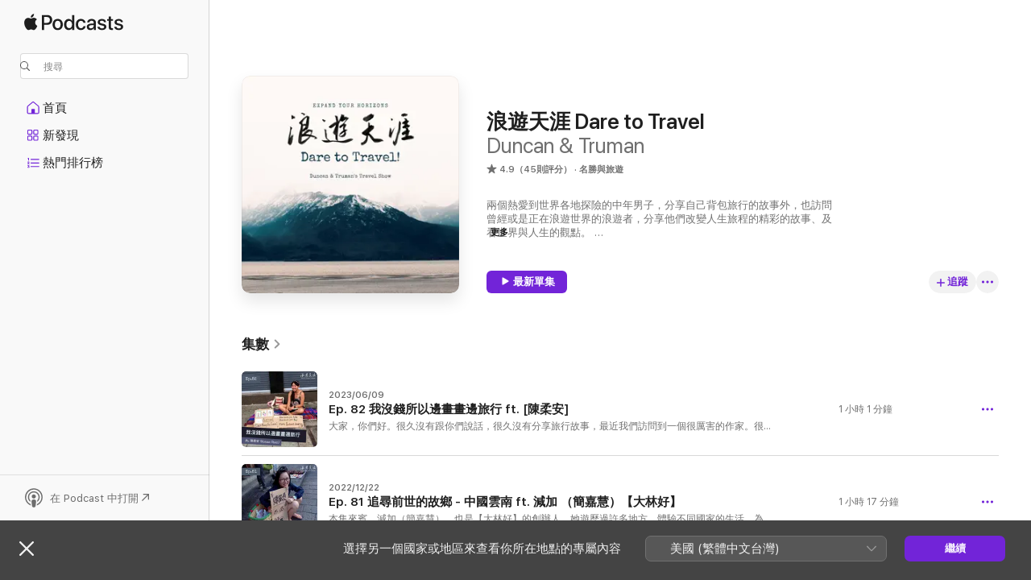

--- FILE ---
content_type: text/html
request_url: https://podcasts.apple.com/tw/podcast/%E6%B5%AA%E9%81%8A%E5%A4%A9%E6%B6%AF-dare-to-travel/id1532347489
body_size: 41465
content:
<!DOCTYPE html>
<html dir="ltr" lang="zh-Hant-TW">
    <head>
        <meta charset="utf-8" />
        <meta http-equiv="X-UA-Compatible" content="IE=edge" />
        <meta name="viewport" content="width=device-width,initial-scale=1" />
        <meta name="applicable-device" content="pc,mobile" />
        <meta name="referrer" content="strict-origin" />

        <link
            rel="apple-touch-icon"
            sizes="180x180"
            href="/assets/favicon/favicon-180.png"
        />
        <link
            rel="icon"
            type="image/png"
            sizes="32x32"
            href="/assets/favicon/favicon-32.png"
        />
        <link
            rel="icon"
            type="image/png"
            sizes="16x16"
            href="/assets/favicon/favicon-16.png"
        />
        <link
            rel="mask-icon"
            href="/assets/favicon/favicon.svg"
            color="#7e50df"
        />
        <link rel="manifest" href="/manifest.json" />

        <title>浪遊天涯 Dare to Travel - Podcast - Apple Podcast</title><!-- HEAD_svelte-1frznod_START --><link rel="preconnect" href="//www.apple.com/wss/fonts" crossorigin="anonymous"><link rel="stylesheet" as="style" href="//www.apple.com/wss/fonts?families=SF+Pro,v4%7CSF+Pro+Icons,v1&amp;display=swap" type="text/css" referrerpolicy="strict-origin-when-cross-origin"><!-- HEAD_svelte-1frznod_END --><!-- HEAD_svelte-eg3hvx_START -->    <meta name="description" content="在 Apple Podcast 收聽「Duncan &amp; Truman」《浪遊天涯 Dare to Travel》Podcast。">  <link rel="canonical" href="https://podcasts.apple.com/tw/podcast/%E6%B5%AA%E9%81%8A%E5%A4%A9%E6%B6%AF-dare-to-travel/id1532347489">   <link rel="alternate" type="application/json+oembed" href="https://podcasts.apple.com/api/oembed?url=https%3A%2F%2Fpodcasts.apple.com%2Ftw%2Fpodcast%2F%25E6%25B5%25AA%25E9%2581%258A%25E5%25A4%25A9%25E6%25B6%25AF-dare-to-travel%2Fid1532347489" title="浪遊天涯 Dare to Travel - Podcast - Apple Podcast">  <meta name="al:ios:app_store_id" content="525463029"> <meta name="al:ios:app_name" content="Apple Podcast"> <meta name="apple:content_id" content="1532347489"> <meta name="apple:title" content="浪遊天涯 Dare to Travel"> <meta name="apple:description" content="在 Apple Podcast 收聽「Duncan &amp; Truman」《浪遊天涯 Dare to Travel》Podcast。">   <meta property="og:title" content="浪遊天涯 Dare to Travel"> <meta property="og:description" content="名勝與旅遊 Podcast・兩個熱愛到世界各地探險的中年男子，分享自己背包旅行的故事外，也訪問曾經或是正在浪遊世界的浪遊者，分享他們改變人生旅程的精彩的故事、及看世界與人生的觀點。 
 
主持人: Duncan  
是來自美國、澳門，是位熱愛浪遊冒險的背包客。熱愛大自然時常在戶外朔溪，騎腳踏車，爬山，冒險。也有可能聽到他的可愛的國語，台語，和廣東話！希望大家來聆聽浪遊天涯節目的聽眾可以吸收旅行聖經、鼓勵多更多人離開舒適圈，看⋯"> <meta property="og:site_name" content="Apple Podcast"> <meta property="og:url" content="https://podcasts.apple.com/tw/podcast/%E6%B5%AA%E9%81%8A%E5%A4%A9%E6%B6%AF-dare-to-travel/id1532347489"> <meta property="og:image" content="https://is1-ssl.mzstatic.com/image/thumb/Podcasts124/v4/7a/99/ac/7a99ac55-c778-695b-c90f-e29054b03b88/mza_234457852982945502.png/1200x1200bf-60.jpg"> <meta property="og:image:secure_url" content="https://is1-ssl.mzstatic.com/image/thumb/Podcasts124/v4/7a/99/ac/7a99ac55-c778-695b-c90f-e29054b03b88/mza_234457852982945502.png/1200x1200bf-60.jpg"> <meta property="og:image:alt" content="浪遊天涯 Dare to Travel"> <meta property="og:image:width" content="1200"> <meta property="og:image:height" content="1200"> <meta property="og:image:type" content="image/jpg"> <meta property="og:type" content="website"> <meta property="og:locale" content="zh_Hant_TW">     <meta name="twitter:title" content="浪遊天涯 Dare to Travel"> <meta name="twitter:description" content="名勝與旅遊 Podcast・兩個熱愛到世界各地探險的中年男子，分享自己背包旅行的故事外，也訪問曾經或是正在浪遊世界的浪遊者，分享他們改變人生旅程的精彩的故事、及看世界與人生的觀點。 
 
主持人: Duncan  
是來自美國、澳門，是位熱愛浪遊冒險的背包客。熱愛大自然時常在戶外朔溪，騎腳踏車，爬山，冒險。也有可能聽到他的可愛的國語，台語，和廣東話！希望大家來聆聽浪遊天涯節目的聽眾可以吸收旅行聖經、鼓勵多更多人離開舒適圈，看⋯"> <meta name="twitter:site" content="@ApplePodcasts"> <meta name="twitter:image" content="https://is1-ssl.mzstatic.com/image/thumb/Podcasts124/v4/7a/99/ac/7a99ac55-c778-695b-c90f-e29054b03b88/mza_234457852982945502.png/1200x1200bf-60.jpg"> <meta name="twitter:image:alt" content="浪遊天涯 Dare to Travel"> <meta name="twitter:card" content="summary">      <!-- HTML_TAG_START -->
                <script id=schema:show type="application/ld+json">
                    {"@context":"http://schema.org","@type":"CreativeWorkSeries","name":"浪遊天涯 Dare to Travel","description":"兩個熱愛到世界各地探險的中年男子，分享自己背包旅行的故事外，也訪問曾經或是正在浪遊世界的浪遊者，分享他們改變人生旅程的精彩的故事、及看世界與人生的觀點。 \n \n主持人: Duncan  \n是來自美國、澳門，是位熱愛浪遊冒險的背包客。熱愛大自然時常在戶外朔溪，騎腳踏車，爬山，冒險。也有可能聽到他的可愛的國語，台語，和廣東話！希望大家來聆聽浪遊天涯節目的聽眾可以吸收旅行聖經、鼓勵多更多人離開舒適圈，看看這個世界！ \n \n主持人: Truman  \n人生如同一場未知冒險的旅程。因為人生一次重大的低朝，選擇踏上了沒有計畫，沒有歸期的浪遊後，便就從此改變看待人生的觀點，也改變了自己的人生。因此藉由與Duncan一起主持Podcast，希望更多人能藉由節目的分享，找回內心的勇氣，並在人生的旅程上，與相遇的美麗靈魂們，更加認識自己，並創造出更加壯麗的景色與體驗。 \n \n網址: DareToTravelPodcast.com \n \nPowered by Firstory Hosting","genre":["名勝與旅遊","Podcast","社會與文化"],"url":"https://podcasts.apple.com/tw/podcast/%E6%B5%AA%E9%81%8A%E5%A4%A9%E6%B6%AF-dare-to-travel/id1532347489","offers":[{"@type":"Offer","category":"free","price":0}],"dateModified":"2023-06-09T14:05:00Z","thumbnailUrl":"https://is1-ssl.mzstatic.com/image/thumb/Podcasts124/v4/7a/99/ac/7a99ac55-c778-695b-c90f-e29054b03b88/mza_234457852982945502.png/1200x1200bf.webp","aggregateRating":{"@type":"AggregateRating","ratingValue":4.9,"reviewCount":45,"itemReviewed":{"@type":"CreativeWorkSeries","name":"浪遊天涯 Dare to Travel","description":"兩個熱愛到世界各地探險的中年男子，分享自己背包旅行的故事外，也訪問曾經或是正在浪遊世界的浪遊者，分享他們改變人生旅程的精彩的故事、及看世界與人生的觀點。 \n \n主持人: Duncan  \n是來自美國、澳門，是位熱愛浪遊冒險的背包客。熱愛大自然時常在戶外朔溪，騎腳踏車，爬山，冒險。也有可能聽到他的可愛的國語，台語，和廣東話！希望大家來聆聽浪遊天涯節目的聽眾可以吸收旅行聖經、鼓勵多更多人離開舒適圈，看看這個世界！ \n \n主持人: Truman  \n人生如同一場未知冒險的旅程。因為人生一次重大的低朝，選擇踏上了沒有計畫，沒有歸期的浪遊後，便就從此改變看待人生的觀點，也改變了自己的人生。因此藉由與Duncan一起主持Podcast，希望更多人能藉由節目的分享，找回內心的勇氣，並在人生的旅程上，與相遇的美麗靈魂們，更加認識自己，並創造出更加壯麗的景色與體驗。 \n \n網址: DareToTravelPodcast.com \n \nPowered by Firstory Hosting","genre":["名勝與旅遊","Podcast","社會與文化"],"url":"https://podcasts.apple.com/tw/podcast/%E6%B5%AA%E9%81%8A%E5%A4%A9%E6%B6%AF-dare-to-travel/id1532347489","offers":[{"@type":"Offer","category":"free","price":0}],"dateModified":"2023-06-09T14:05:00Z","thumbnailUrl":"https://is1-ssl.mzstatic.com/image/thumb/Podcasts124/v4/7a/99/ac/7a99ac55-c778-695b-c90f-e29054b03b88/mza_234457852982945502.png/1200x1200bf.webp"}},"review":[{"@type":"Review","author":"Googoogood","datePublished":"2025-12-21","name":"好節目","reviewBody":"期待再更新","reviewRating":{"@type":"Rating","ratingValue":5,"bestRating":5,"worstRating":1},"itemReviewed":{"@type":"CreativeWorkSeries","name":"浪遊天涯 Dare to Travel","description":"兩個熱愛到世界各地探險的中年男子，分享自己背包旅行的故事外，也訪問曾經或是正在浪遊世界的浪遊者，分享他們改變人生旅程的精彩的故事、及看世界與人生的觀點。 \n \n主持人: Duncan  \n是來自美國、澳門，是位熱愛浪遊冒險的背包客。熱愛大自然時常在戶外朔溪，騎腳踏車，爬山，冒險。也有可能聽到他的可愛的國語，台語，和廣東話！希望大家來聆聽浪遊天涯節目的聽眾可以吸收旅行聖經、鼓勵多更多人離開舒適圈，看看這個世界！ \n \n主持人: Truman  \n人生如同一場未知冒險的旅程。因為人生一次重大的低朝，選擇踏上了沒有計畫，沒有歸期的浪遊後，便就從此改變看待人生的觀點，也改變了自己的人生。因此藉由與Duncan一起主持Podcast，希望更多人能藉由節目的分享，找回內心的勇氣，並在人生的旅程上，與相遇的美麗靈魂們，更加認識自己，並創造出更加壯麗的景色與體驗。 \n \n網址: DareToTravelPodcast.com \n \nPowered by Firstory Hosting","genre":["名勝與旅遊","Podcast","社會與文化"],"url":"https://podcasts.apple.com/tw/podcast/%E6%B5%AA%E9%81%8A%E5%A4%A9%E6%B6%AF-dare-to-travel/id1532347489","offers":[{"@type":"Offer","category":"free","price":0}],"dateModified":"2023-06-09T14:05:00Z","thumbnailUrl":"https://is1-ssl.mzstatic.com/image/thumb/Podcasts124/v4/7a/99/ac/7a99ac55-c778-695b-c90f-e29054b03b88/mza_234457852982945502.png/1200x1200bf.webp"}},{"@type":"Review","author":"Dr. Bug Liao","datePublished":"2022-12-22","name":"真心推薦","reviewBody":"過膩了一成不變的生活？\n生命就這樣嗎？\n來聽聽世界各地各式各樣、五彩繽紛的生命經驗","reviewRating":{"@type":"Rating","ratingValue":5,"bestRating":5,"worstRating":1},"itemReviewed":{"@type":"CreativeWorkSeries","name":"浪遊天涯 Dare to Travel","description":"兩個熱愛到世界各地探險的中年男子，分享自己背包旅行的故事外，也訪問曾經或是正在浪遊世界的浪遊者，分享他們改變人生旅程的精彩的故事、及看世界與人生的觀點。 \n \n主持人: Duncan  \n是來自美國、澳門，是位熱愛浪遊冒險的背包客。熱愛大自然時常在戶外朔溪，騎腳踏車，爬山，冒險。也有可能聽到他的可愛的國語，台語，和廣東話！希望大家來聆聽浪遊天涯節目的聽眾可以吸收旅行聖經、鼓勵多更多人離開舒適圈，看看這個世界！ \n \n主持人: Truman  \n人生如同一場未知冒險的旅程。因為人生一次重大的低朝，選擇踏上了沒有計畫，沒有歸期的浪遊後，便就從此改變看待人生的觀點，也改變了自己的人生。因此藉由與Duncan一起主持Podcast，希望更多人能藉由節目的分享，找回內心的勇氣，並在人生的旅程上，與相遇的美麗靈魂們，更加認識自己，並創造出更加壯麗的景色與體驗。 \n \n網址: DareToTravelPodcast.com \n \nPowered by Firstory Hosting","genre":["名勝與旅遊","Podcast","社會與文化"],"url":"https://podcasts.apple.com/tw/podcast/%E6%B5%AA%E9%81%8A%E5%A4%A9%E6%B6%AF-dare-to-travel/id1532347489","offers":[{"@type":"Offer","category":"free","price":0}],"dateModified":"2023-06-09T14:05:00Z","thumbnailUrl":"https://is1-ssl.mzstatic.com/image/thumb/Podcasts124/v4/7a/99/ac/7a99ac55-c778-695b-c90f-e29054b03b88/mza_234457852982945502.png/1200x1200bf.webp"}},{"@type":"Review","author":"劉波特","datePublished":"2022-03-12","name":"浪遊天涯 真的是一個很好的頻道","reviewBody":"這個節目不只能夠讓你更了解背包客的生活方式\n每個來賓分享每個人的超厲害經驗 \n更能夠啟發讓我們每個人更有勇氣去面對一輩子都要經歷害怕的事\n我發現不只能運用在旅行上 更能運用在生活上 \n\n一聽完這個節目我馬上帳篷帶著 \n開始了一趟小旅行 體驗了人生中第一次在公園搭帳篷\n也許這對很多人來說沒什麼 \n但也是因為這個節目才讓我有了勇氣去嘗試這樣的事情\n\n所以我要推薦給大家 世界沒有我自己想的那麼可怕 要多去突破對於自己的恐懼","reviewRating":{"@type":"Rating","ratingValue":5,"bestRating":5,"worstRating":1},"itemReviewed":{"@type":"CreativeWorkSeries","name":"浪遊天涯 Dare to Travel","description":"兩個熱愛到世界各地探險的中年男子，分享自己背包旅行的故事外，也訪問曾經或是正在浪遊世界的浪遊者，分享他們改變人生旅程的精彩的故事、及看世界與人生的觀點。 \n \n主持人: Duncan  \n是來自美國、澳門，是位熱愛浪遊冒險的背包客。熱愛大自然時常在戶外朔溪，騎腳踏車，爬山，冒險。也有可能聽到他的可愛的國語，台語，和廣東話！希望大家來聆聽浪遊天涯節目的聽眾可以吸收旅行聖經、鼓勵多更多人離開舒適圈，看看這個世界！ \n \n主持人: Truman  \n人生如同一場未知冒險的旅程。因為人生一次重大的低朝，選擇踏上了沒有計畫，沒有歸期的浪遊後，便就從此改變看待人生的觀點，也改變了自己的人生。因此藉由與Duncan一起主持Podcast，希望更多人能藉由節目的分享，找回內心的勇氣，並在人生的旅程上，與相遇的美麗靈魂們，更加認識自己，並創造出更加壯麗的景色與體驗。 \n \n網址: DareToTravelPodcast.com \n \nPowered by Firstory Hosting","genre":["名勝與旅遊","Podcast","社會與文化"],"url":"https://podcasts.apple.com/tw/podcast/%E6%B5%AA%E9%81%8A%E5%A4%A9%E6%B6%AF-dare-to-travel/id1532347489","offers":[{"@type":"Offer","category":"free","price":0}],"dateModified":"2023-06-09T14:05:00Z","thumbnailUrl":"https://is1-ssl.mzstatic.com/image/thumb/Podcasts124/v4/7a/99/ac/7a99ac55-c778-695b-c90f-e29054b03b88/mza_234457852982945502.png/1200x1200bf.webp"}},{"@type":"Review","author":"116241.13","datePublished":"2021-05-31","name":"阿思思老師的冒險旅程","reviewBody":"思思老師的冒險故事，精彩萬分\n從踏入非洲鬧的小笑話開始，小島學校的志工，思思老師展現對孩子熱誠的心❤️，聽著廣播好像帶著我們去到那時～～\n感受人與人相處的溫度😊\n\n非常期待聽到思思老師\n分享浪跡天涯的故事👏👏\n受、以及自己踏入非洲鬧的小笑話，每個故事都很吸引我們，非常精彩，也感受到人與人之間的溫度～～ 大推薦～阿思思的冒險旅程","reviewRating":{"@type":"Rating","ratingValue":5,"bestRating":5,"worstRating":1},"itemReviewed":{"@type":"CreativeWorkSeries","name":"浪遊天涯 Dare to Travel","description":"兩個熱愛到世界各地探險的中年男子，分享自己背包旅行的故事外，也訪問曾經或是正在浪遊世界的浪遊者，分享他們改變人生旅程的精彩的故事、及看世界與人生的觀點。 \n \n主持人: Duncan  \n是來自美國、澳門，是位熱愛浪遊冒險的背包客。熱愛大自然時常在戶外朔溪，騎腳踏車，爬山，冒險。也有可能聽到他的可愛的國語，台語，和廣東話！希望大家來聆聽浪遊天涯節目的聽眾可以吸收旅行聖經、鼓勵多更多人離開舒適圈，看看這個世界！ \n \n主持人: Truman  \n人生如同一場未知冒險的旅程。因為人生一次重大的低朝，選擇踏上了沒有計畫，沒有歸期的浪遊後，便就從此改變看待人生的觀點，也改變了自己的人生。因此藉由與Duncan一起主持Podcast，希望更多人能藉由節目的分享，找回內心的勇氣，並在人生的旅程上，與相遇的美麗靈魂們，更加認識自己，並創造出更加壯麗的景色與體驗。 \n \n網址: DareToTravelPodcast.com \n \nPowered by Firstory Hosting","genre":["名勝與旅遊","Podcast","社會與文化"],"url":"https://podcasts.apple.com/tw/podcast/%E6%B5%AA%E9%81%8A%E5%A4%A9%E6%B6%AF-dare-to-travel/id1532347489","offers":[{"@type":"Offer","category":"free","price":0}],"dateModified":"2023-06-09T14:05:00Z","thumbnailUrl":"https://is1-ssl.mzstatic.com/image/thumb/Podcasts124/v4/7a/99/ac/7a99ac55-c778-695b-c90f-e29054b03b88/mza_234457852982945502.png/1200x1200bf.webp"}},{"@type":"Review","author":"Kate 20210216","datePublished":"2021-02-16","name":"背包客一定要聽的podcast","reviewBody":"每聽一集就有出去流浪的勇氣，像集氣一樣讓我有勇氣去冒險，踏上未知的旅程！ 👍😃","reviewRating":{"@type":"Rating","ratingValue":5,"bestRating":5,"worstRating":1},"itemReviewed":{"@type":"CreativeWorkSeries","name":"浪遊天涯 Dare to Travel","description":"兩個熱愛到世界各地探險的中年男子，分享自己背包旅行的故事外，也訪問曾經或是正在浪遊世界的浪遊者，分享他們改變人生旅程的精彩的故事、及看世界與人生的觀點。 \n \n主持人: Duncan  \n是來自美國、澳門，是位熱愛浪遊冒險的背包客。熱愛大自然時常在戶外朔溪，騎腳踏車，爬山，冒險。也有可能聽到他的可愛的國語，台語，和廣東話！希望大家來聆聽浪遊天涯節目的聽眾可以吸收旅行聖經、鼓勵多更多人離開舒適圈，看看這個世界！ \n \n主持人: Truman  \n人生如同一場未知冒險的旅程。因為人生一次重大的低朝，選擇踏上了沒有計畫，沒有歸期的浪遊後，便就從此改變看待人生的觀點，也改變了自己的人生。因此藉由與Duncan一起主持Podcast，希望更多人能藉由節目的分享，找回內心的勇氣，並在人生的旅程上，與相遇的美麗靈魂們，更加認識自己，並創造出更加壯麗的景色與體驗。 \n \n網址: DareToTravelPodcast.com \n \nPowered by Firstory Hosting","genre":["名勝與旅遊","Podcast","社會與文化"],"url":"https://podcasts.apple.com/tw/podcast/%E6%B5%AA%E9%81%8A%E5%A4%A9%E6%B6%AF-dare-to-travel/id1532347489","offers":[{"@type":"Offer","category":"free","price":0}],"dateModified":"2023-06-09T14:05:00Z","thumbnailUrl":"https://is1-ssl.mzstatic.com/image/thumb/Podcasts124/v4/7a/99/ac/7a99ac55-c778-695b-c90f-e29054b03b88/mza_234457852982945502.png/1200x1200bf.webp"}},{"@type":"Review","author":"🌱💃🏻","datePublished":"2020-12-27","name":"🌱🌱🌱","reviewBody":"很棒的故事！期待新的podcast 🙆🏻‍♀️\n\n* Garbanzo beans 是鷹嘴豆 \n\n* Tapas 是點酒送的小菜、下酒菜，常送西班牙海鮮飯💃🏻\n\n西班牙餐酒館Tapas小菜素食者選項\n\n🌱 Vegana 全素（全植蔬食）\n1. Oliva 橄欖\n2. Patatas bravas 辣醬馬鈴薯塊\n3. Pan con tomate 番茄麵包\n4. Pan con pimiento 青椒麵包\n5. Setas al ajillo 蒜香烤菇\n6. Croqueta de patata y seta \n馬鈴薯菇菇口味的炸餅\n7. Espinacas con garbanzos\n菠菜燉鷹嘴豆\n8. Pisto manchego 燉蔬菜\n9. Gazpacho 番茄冷湯\n10. Berenjena 茄子\n\n酒當然是素的👌🏻🌱\n11. vino tinto 紅酒\n12. sangria 西班牙水果酒\n\n🌱🥛🍳Vegetariana 蛋奶素另加\n13. Tortillla de patatas 馬鈴薯烘蛋\n14. Croqueta de queso 起司炸餅","reviewRating":{"@type":"Rating","ratingValue":5,"bestRating":5,"worstRating":1},"itemReviewed":{"@type":"CreativeWorkSeries","name":"浪遊天涯 Dare to Travel","description":"兩個熱愛到世界各地探險的中年男子，分享自己背包旅行的故事外，也訪問曾經或是正在浪遊世界的浪遊者，分享他們改變人生旅程的精彩的故事、及看世界與人生的觀點。 \n \n主持人: Duncan  \n是來自美國、澳門，是位熱愛浪遊冒險的背包客。熱愛大自然時常在戶外朔溪，騎腳踏車，爬山，冒險。也有可能聽到他的可愛的國語，台語，和廣東話！希望大家來聆聽浪遊天涯節目的聽眾可以吸收旅行聖經、鼓勵多更多人離開舒適圈，看看這個世界！ \n \n主持人: Truman  \n人生如同一場未知冒險的旅程。因為人生一次重大的低朝，選擇踏上了沒有計畫，沒有歸期的浪遊後，便就從此改變看待人生的觀點，也改變了自己的人生。因此藉由與Duncan一起主持Podcast，希望更多人能藉由節目的分享，找回內心的勇氣，並在人生的旅程上，與相遇的美麗靈魂們，更加認識自己，並創造出更加壯麗的景色與體驗。 \n \n網址: DareToTravelPodcast.com \n \nPowered by Firstory Hosting","genre":["名勝與旅遊","Podcast","社會與文化"],"url":"https://podcasts.apple.com/tw/podcast/%E6%B5%AA%E9%81%8A%E5%A4%A9%E6%B6%AF-dare-to-travel/id1532347489","offers":[{"@type":"Offer","category":"free","price":0}],"dateModified":"2023-06-09T14:05:00Z","thumbnailUrl":"https://is1-ssl.mzstatic.com/image/thumb/Podcasts124/v4/7a/99/ac/7a99ac55-c778-695b-c90f-e29054b03b88/mza_234457852982945502.png/1200x1200bf.webp"}},{"@type":"Review","author":"Kaohsiung sam","datePublished":"2020-12-16","name":"非常讚的內容、走出不同人生","reviewBody":"趣味人生、給自己的新生活新感受kaohsiung Sam","reviewRating":{"@type":"Rating","ratingValue":5,"bestRating":5,"worstRating":1},"itemReviewed":{"@type":"CreativeWorkSeries","name":"浪遊天涯 Dare to Travel","description":"兩個熱愛到世界各地探險的中年男子，分享自己背包旅行的故事外，也訪問曾經或是正在浪遊世界的浪遊者，分享他們改變人生旅程的精彩的故事、及看世界與人生的觀點。 \n \n主持人: Duncan  \n是來自美國、澳門，是位熱愛浪遊冒險的背包客。熱愛大自然時常在戶外朔溪，騎腳踏車，爬山，冒險。也有可能聽到他的可愛的國語，台語，和廣東話！希望大家來聆聽浪遊天涯節目的聽眾可以吸收旅行聖經、鼓勵多更多人離開舒適圈，看看這個世界！ \n \n主持人: Truman  \n人生如同一場未知冒險的旅程。因為人生一次重大的低朝，選擇踏上了沒有計畫，沒有歸期的浪遊後，便就從此改變看待人生的觀點，也改變了自己的人生。因此藉由與Duncan一起主持Podcast，希望更多人能藉由節目的分享，找回內心的勇氣，並在人生的旅程上，與相遇的美麗靈魂們，更加認識自己，並創造出更加壯麗的景色與體驗。 \n \n網址: DareToTravelPodcast.com \n \nPowered by Firstory Hosting","genre":["名勝與旅遊","Podcast","社會與文化"],"url":"https://podcasts.apple.com/tw/podcast/%E6%B5%AA%E9%81%8A%E5%A4%A9%E6%B6%AF-dare-to-travel/id1532347489","offers":[{"@type":"Offer","category":"free","price":0}],"dateModified":"2023-06-09T14:05:00Z","thumbnailUrl":"https://is1-ssl.mzstatic.com/image/thumb/Podcasts124/v4/7a/99/ac/7a99ac55-c778-695b-c90f-e29054b03b88/mza_234457852982945502.png/1200x1200bf.webp"}},{"@type":"Review","author":"品🌱","datePublished":"2020-11-28","name":"推薦訂閱","reviewBody":"期待新的作品💕","reviewRating":{"@type":"Rating","ratingValue":5,"bestRating":5,"worstRating":1},"itemReviewed":{"@type":"CreativeWorkSeries","name":"浪遊天涯 Dare to Travel","description":"兩個熱愛到世界各地探險的中年男子，分享自己背包旅行的故事外，也訪問曾經或是正在浪遊世界的浪遊者，分享他們改變人生旅程的精彩的故事、及看世界與人生的觀點。 \n \n主持人: Duncan  \n是來自美國、澳門，是位熱愛浪遊冒險的背包客。熱愛大自然時常在戶外朔溪，騎腳踏車，爬山，冒險。也有可能聽到他的可愛的國語，台語，和廣東話！希望大家來聆聽浪遊天涯節目的聽眾可以吸收旅行聖經、鼓勵多更多人離開舒適圈，看看這個世界！ \n \n主持人: Truman  \n人生如同一場未知冒險的旅程。因為人生一次重大的低朝，選擇踏上了沒有計畫，沒有歸期的浪遊後，便就從此改變看待人生的觀點，也改變了自己的人生。因此藉由與Duncan一起主持Podcast，希望更多人能藉由節目的分享，找回內心的勇氣，並在人生的旅程上，與相遇的美麗靈魂們，更加認識自己，並創造出更加壯麗的景色與體驗。 \n \n網址: DareToTravelPodcast.com \n \nPowered by Firstory Hosting","genre":["名勝與旅遊","Podcast","社會與文化"],"url":"https://podcasts.apple.com/tw/podcast/%E6%B5%AA%E9%81%8A%E5%A4%A9%E6%B6%AF-dare-to-travel/id1532347489","offers":[{"@type":"Offer","category":"free","price":0}],"dateModified":"2023-06-09T14:05:00Z","thumbnailUrl":"https://is1-ssl.mzstatic.com/image/thumb/Podcasts124/v4/7a/99/ac/7a99ac55-c778-695b-c90f-e29054b03b88/mza_234457852982945502.png/1200x1200bf.webp"}},{"@type":"Review","author":"史黛西888","datePublished":"2020-10-29","name":"推薦浪遊天涯","reviewBody":"每週期待週五有新的冒險故事，\n可以給背包客的我們，新的啟發與冒險。\n然而在疫情的同時，可以回憶曾經走過的時光😊","reviewRating":{"@type":"Rating","ratingValue":5,"bestRating":5,"worstRating":1},"itemReviewed":{"@type":"CreativeWorkSeries","name":"浪遊天涯 Dare to Travel","description":"兩個熱愛到世界各地探險的中年男子，分享自己背包旅行的故事外，也訪問曾經或是正在浪遊世界的浪遊者，分享他們改變人生旅程的精彩的故事、及看世界與人生的觀點。 \n \n主持人: Duncan  \n是來自美國、澳門，是位熱愛浪遊冒險的背包客。熱愛大自然時常在戶外朔溪，騎腳踏車，爬山，冒險。也有可能聽到他的可愛的國語，台語，和廣東話！希望大家來聆聽浪遊天涯節目的聽眾可以吸收旅行聖經、鼓勵多更多人離開舒適圈，看看這個世界！ \n \n主持人: Truman  \n人生如同一場未知冒險的旅程。因為人生一次重大的低朝，選擇踏上了沒有計畫，沒有歸期的浪遊後，便就從此改變看待人生的觀點，也改變了自己的人生。因此藉由與Duncan一起主持Podcast，希望更多人能藉由節目的分享，找回內心的勇氣，並在人生的旅程上，與相遇的美麗靈魂們，更加認識自己，並創造出更加壯麗的景色與體驗。 \n \n網址: DareToTravelPodcast.com \n \nPowered by Firstory Hosting","genre":["名勝與旅遊","Podcast","社會與文化"],"url":"https://podcasts.apple.com/tw/podcast/%E6%B5%AA%E9%81%8A%E5%A4%A9%E6%B6%AF-dare-to-travel/id1532347489","offers":[{"@type":"Offer","category":"free","price":0}],"dateModified":"2023-06-09T14:05:00Z","thumbnailUrl":"https://is1-ssl.mzstatic.com/image/thumb/Podcasts124/v4/7a/99/ac/7a99ac55-c778-695b-c90f-e29054b03b88/mza_234457852982945502.png/1200x1200bf.webp"}}],"workExample":[{"@type":"AudioObject","datePublished":"2023-06-09","description":"大家，你們好。很久沒有跟你們說話，很久沒有分享旅行故事，最近我們訪問到一個很厲害的作家。很多台灣人都知道他， \n除了我以外。他寫了一本書叫我沒錢所以邊畫畫邊旅行！我覺得他很勇敢，超厲害的👍。不要錯過Roann 分享他去過北韓的故事，分享到底什麼是自由。 \n \n(00:03:30) 什麼 是柳生居？誰是 Roann? \n(00:11:40) Roann 為什麼會在學校工作？ \n(00:14:00) 為什麼畢業之後沒有去工作，直接去旅行？ \n(00:15:15) 你父母有沒有反對你的想法。 \n(00:17:00) Roann 擺攤的故事。 \n(00:22:00) 擺攤地方的選擇。 \n(00:23:00) 旅行的時候感覺到孤單會怎麼辦？ \n(00:23:25) 怎麼學會畫畫？ \n(00:25:25) 最難忘的感情故事。 \n(00:31:00) 自由是比較出來的。北韓🇰🇵的故事。 \n(00:36:35) 什麼是自由？ \n(00:37:20) 你最想回去的國家是哪一國？ \n(00:39:30) Duncan 去烏克蘭🇺🇦的體驗。 \n(00:40:35) 未來的計畫 \n(00:48:20) Roann 衣索比亞🇪🇹的故事 \n(00:52:10)  台灣治安很安全 \n(00:54:20) Roann 給大家達出第一步的建議 \n \n陳柔安（Roann_Chen) \nTaiwan🇹🇼 illustrator 🕊 traveler 🌵 \nIG: roann_chen \nFB: 邊畫畫邊旅居的Malaika \n \n \nSupport this show: https://open.firstory.me/user/ckeinbl6i60pk0839u4si6s42 \nLeave a comment and share your thoughts: https://open.firstory.me/user/ckeinbl6i60pk0839u4si6s42/comments \nSupport this show: https://pay.firstory.me/user/ckeinbl6i60pk0839u4si6s42 \n給本集內容留下你的評價: https://open.firstory.me/user/ckeinbl6i60pk0839u4si6s42/comments \n \n支持我們 Support our Show:\n捐款贊助: https://p.ecpay.com.tw/D32FC3D我們的官網與社群平台 Our Official Website and Social Media\n官網: DareToTravelPodcast.comFacebook: https://www.facebook.com/daretotravelpodcastInstagram: https://www.instagram.com/daretotravelpodcast電子郵件: worldsuperwanderer@gmail.com音樂授權 Music credit: \nWholesome Kevin MacLeod (incompetech.com)Licensed under Creative Commons: By Attribution 3.0 License http://creativecommons.org/licenses/by/3.0/ \n \nPowered by Firstory Hosting","duration":"PT1H32S","genre":["名勝與旅遊"],"name":"Ep. 82 我沒錢所以邊畫畫邊旅行 ft. [陳柔安]","offers":[{"@type":"Offer","category":"free","price":0}],"requiresSubscription":"no","uploadDate":"2023-06-09","url":"https://podcasts.apple.com/tw/podcast/ep-82-%E6%88%91%E6%B2%92%E9%8C%A2%E6%89%80%E4%BB%A5%E9%82%8A%E7%95%AB%E7%95%AB%E9%82%8A%E6%97%85%E8%A1%8C-ft-%E9%99%B3%E6%9F%94%E5%AE%89/id1532347489?i=1000616288426","thumbnailUrl":"https://is1-ssl.mzstatic.com/image/thumb/Podcasts126/v4/7e/af/15/7eaf15f3-b834-2183-27f9-20e20be9667d/mza_4592397491683804451.jpg/1200x1200bf.webp"},{"@type":"AudioObject","datePublished":"2022-12-22","description":"本集來賓，減加（簡嘉慧），也是【大林好】的創辦人，她遊歷過許多地方，體驗不同國家的生活，為什麼她在中國雲南的背包旅行，成為她最永生難忘的記憶。她又是如何在雲南「窮遊」? 過程裡又遇到哪些人? 碰到哪些新鮮好玩的趣事? 大陸的中國人又是如何看待台灣人? 對台灣單身女性友善嗎？會問她那些關於台灣的問題? 若是你也對她在雲南浪遊的故事感到好奇，那你不要錯過這一集喔！ \n \n想要了解更多減加浪遊天涯故事的聽眾朋友，趕快回去聽浪遊天涯的第75集 \n \n(00:05:00) 如何處理因搭便車的時間不確定性，而趕不上跟沙發衝浪接待主約定的時間？ \n(00:08:00) 通常會怎麼回報沙發衝浪接待主? \n(00:11:20) Duncan 在波蘭🇵🇱沙發衝浪的體驗。 \n(00:13:15) Truman 在波蘭🇵🇱的體驗。 \n(00:16:25) 當初為什麼會選擇去中國雲南？ \n(00:19:00) 在中國連續做三十一個小時的火車體驗！ \n(00:23:45) 去過雲南的哪些地方？ \n(00:28:30) 看見扒手偷東西的經驗！ \n(00:32:40) 雲南的女生喜歡ㄈㄈ尺，Cross Cultural Romance \n(00:36:30) 「搭便車」要用搶的??!! \n(00:45:00) 本地人逃票的方法！ \n(00:52:00) 遇見台灣人時，中國便車司機被喜歡的敏感話題。 \n(00:56:30) 新食物的體驗！ \n(01:04:00) 對雲南的感想？ 有沒有驚訝，失望？ \n(01:09:30) 有關少數民族。 \n \n本集部落格 \nhttps://www.daretotravelpodcast.com/post/ep-81-jianjia-pt2 \n \n減加 （簡嘉慧）的臉書 \nhttps://www.facebook.com/j.j.h.faye \n關於【大林好】 \nhttps://dalinnice.com/ \n \n給本集內容留下你的評價: https://open.firstory.me/user/ckeinbl6i60pk0839u4si6s42/comments \n \n支持我們 Support our Show:\n捐款贊助: https://p.ecpay.com.tw/D32FC3D長期贊助: https://open.firstory.me/user/ckeinbl6i60pk0839u4si6s42我們的官網與社群平台 Our Official Website and Social Media\n官網: DareToTravelPodcast.comFacebook: https://www.facebook.com/daretotravelpodcastInstagram: https://www.instagram.com/daretotravelpodcast電子郵件: worldsuperwanderer@gmail.com音樂授權 Music credit: \nWholesome Kevin MacLeod (incompetech.com)Licensed under Creative Commons: By Attribution 3.0 License http://creativecommons.org/licenses/by/3.0/ \n \nPowered by Firstory Hosting","duration":"PT1H17M7S","genre":["名勝與旅遊"],"name":"Ep. 81 追尋前世的故鄉 - 中國雲南 ft. 減加 （簡嘉慧）【大林好】","offers":[{"@type":"Offer","category":"free","price":0}],"requiresSubscription":"no","uploadDate":"2022-12-22","url":"https://podcasts.apple.com/tw/podcast/ep-81-%E8%BF%BD%E5%B0%8B%E5%89%8D%E4%B8%96%E7%9A%84%E6%95%85%E9%84%89-%E4%B8%AD%E5%9C%8B%E9%9B%B2%E5%8D%97-ft-%E6%B8%9B%E5%8A%A0-%E7%B0%A1%E5%98%89%E6%85%A7-%E5%A4%A7%E6%9E%97%E5%A5%BD/id1532347489?i=1000590980875","thumbnailUrl":"https://is1-ssl.mzstatic.com/image/thumb/Podcasts126/v4/f6/ea/e7/f6eae754-b8b6-c77f-4d53-cf47da561393/mza_14321647156880303750.jpg/1200x1200bf.webp"},{"@type":"AudioObject","datePublished":"2022-12-08","description":"本集是愛探索世界的思思老師，接著上一次 第79集的分享後，她繼續以一個女生，講述更多在沙烏地阿拉伯的所見所聞。聽思思講述那裏的生活，對從未去過該國家的我，好多事情都是一般人難以想像的。 \n \n此次她除了介紹去過的地方，遇到的人們，還有當地人告訴她的故事。若你一直喜歡聽思思老師講故事，是她的紛絲，或是跟我們一樣好奇那裡人們文化與生活的方式，本集內容你一定會喜歡。 \n \n(00:02:30) 女生廁所容易找嗎? \n(00:05:30) 看不懂阿拉伯文的思思，在餐廳怎麼點菜？ \n(00:08:30) 本地人什麼時候穿白色的衣服？ \n(00:12:40) 用國旗來介紹台灣。 \n(00:18:00) 阿拉伯人知道台灣是在哪裡嗎? 他們怎麼看台灣? 是否認為台灣是一個國家？ \n(00:20:20) 去過那些好玩的地方？200公尺距離的地點，也要開車載在去？ \n(00:27:00) 在炎熱的阿拉伯，沒有冰咖啡，點到的咖啡永遠都是熱🔥 \n(00:31:30) 去大象石 Elephant Rock 看夕陽 \n(00:37:55) 不能喝酒的國家 \n(00:40:10) 本地人做哪些娛樂? \n(00:45:10) 結了婚才知道太太的長樣 !？ \n(00:49:20) 一夫多妻的文化中結婚，多跟一個老婆結婚，一定多準備一個房子給她住嗎？ \n(00:58:10) 女生可以提出離婚嗎？離婚的女生社會地位會這麼樣？ \n(01:06:20) 友善的本地人 \n \n本集部落格 \nhttps://www.daretotravelpodcast.com/post/ep-80-saudiarabia-pt2-sihsih \n \n思思的臉書 : sihsihwang  \n思思的 Instagram: stephanie_sihsih  \n \n思思最愛的句子 \nYesterday is history. Tomorrow is a mystery. Today is a gift. That’s why we call it \"The Present\" \n \n給本集內容留下你的評價: https://open.firstory.me/user/ckeinbl6i60pk0839u4si6s42/comments \n \n支持我們 Support our Show:\n捐款贊助: https://p.ecpay.com.tw/D32FC3D長期贊助: https://pay.firstory.me/user/ckeinbl6i60pk0839u4si6s42我們的官網與社群平台 Our Official Website and Social Media\n官網: DareToTravelPodcast.comFacebook: https://www.facebook.com/daretotravelpodcastInstagram: https://www.instagram.com/daretotravelpodcast電子郵件: worldsuperwanderer@gmail.com音樂授權 Music credit: \nWholesome Kevin MacLeod (incompetech.com)Licensed under Creative Commons: By Attribution 3.0 License http://creativecommons.org/licenses/by/3.0/ \n \nPowered by Firstory Hosting","duration":"PT1H11M15S","genre":["名勝與旅遊"],"name":"Ep. 80 【思思冒險記】一人獨自勇闖沙烏地阿拉伯 (Saudi Arabia) 第二集 Part 2","offers":[{"@type":"Offer","category":"free","price":0}],"requiresSubscription":"no","uploadDate":"2022-12-08","url":"https://podcasts.apple.com/tw/podcast/ep-80-%E6%80%9D%E6%80%9D%E5%86%92%E9%9A%AA%E8%A8%98-%E4%B8%80%E4%BA%BA%E7%8D%A8%E8%87%AA%E5%8B%87%E9%97%96%E6%B2%99%E7%83%8F%E5%9C%B0%E9%98%BF%E6%8B%89%E4%BC%AF-saudi-arabia-%E7%AC%AC%E4%BA%8C%E9%9B%86-part-2/id1532347489?i=1000589401768","thumbnailUrl":"https://is1-ssl.mzstatic.com/image/thumb/Podcasts126/v4/1a/d9/9b/1ad99b88-29da-6f28-0432-58a976d4e610/mza_17741622442943492324.jpg/1200x1200bf.webp"},{"@type":"AudioObject","datePublished":"2022-11-24","description":"對世界充滿好奇的思思老師，今年 2022年疫情剛趨緩後，她暑假決定去一個許多人都感到陌生，又容易有語言不通的國家--沙烏地阿拉伯Saudi Arabia 兩個禮拜 。她一個人勇闖這個神權且對女性自主權非常保守，又有許多限制與禁忌的國家時，一路上遇到了哪些有趣的人與事情? 在國家多數人們英語不甚會講的國家旅行時，身為一個女性，她遇到過那些極為不方便或困難的事情? 在她遇到這些困難與挑戰時，旅程中有為她帶來哪些充滿善意的人們呢? \n \n本次她會與我們分享他深入沙國的旅行經歷，透過一個個在節目中分享的小故事，帶領我們更深入了解沙國人們獨特且與眾不同的生活方式，以及她是如何在這個對宗教與性別有許多不自由禁忌的國家旅行時，平常旅行習以為常的交朋友，吃飯與搭便車等小事情，為何都會變得有多麼的不容易和有趣。 \n \n(00:04:40) 什麼時候去沙烏地阿拉伯 Saudi Arabia? \n(00:06:05) 為何會想要去那裏旅行？ \n(00:09:40) 手機因為天氣太熱而當機？ \n(00:13:10) 終於等到沙烏地阿拉伯開放觀光簽證!! \n(00:15:25) 沙國的人們都不缺簽，都讓靠國家養? \n(00:21:00) 沙國人怎麼靠外表分辨誰是本地人或者外國人？ \n(00:22:40) 思思去以色列🇮🇱的體驗 \n(00:31:30) 很多人會出國外唸書？ \n(00:33:40) 市區為什麼找不到計程車🚕坐？ Uber對不會講阿拉伯語的外國人是最好方便的移動方式 ? \n(00:35:50) 走在馬路上，許多本地人都會主動停下來詢問是否需要幫忙？ \n(00:39:10) 為何許多便車司機都會問 Have fun? \n(00:46:05) 搭便車通常要等多久？ \n(00:50:55) 搭便車交朋友！ \n(00:53:20) 我想去體驗他們的高鐵🚄！ \n(00:54:40) 男生也能得到跟女性外國人一樣好的對待嗎？ \n(00:56:05) 我們會看到沙國的女性單獨一個人嗎? \n(01:11:20) 熱到差點中暑，不小心誤闖只有男性，卻不准單獨女性進入當地的餐廳。 \n \n本集部落格 \nhttps://www.daretotravelpodcast.com/post/ep-79-saudiarabia-pt-1-ft-sihsih \n \n思思的臉書 : sihsihwang  \n思思的 Instagram: stephanie_sihsih  \n \n留言告訴我你對這一集的想法： https://open.firstory.me/user/ckeinbl6i60pk0839u4si6s42/comments \n支持我們 Support our Show:\n捐款贊助: https://p.ecpay.com.tw/D32FC3D小額贊助支持本節目： https://open.firstory.me/user/ckeinbl6i60pk0839u4si6s42我們的官網與社群平台 Our Official Website and Social Media\n官網: DareToTravelPodcast.comFacebook: https://www.facebook.com/daretotravelpodcastInstagram: https://www.instagram.com/daretotravelpodcast電子郵件: worldsuperwanderer@gmail.com音樂授權 Music credit: \nWholesome Kevin MacLeod (incompetech.com)Licensed under Creative Commons: By Attribution 3.0 License http://creativecommons.org/licenses/by/3.0/ \n \nPowered by Firstory Hosting","duration":"PT1H22M18S","genre":["名勝與旅遊"],"name":"Ep. 79 【思思冒險記】一人獨自勇闖沙烏地阿拉伯 (Saudi Arabia)","offers":[{"@type":"Offer","category":"free","price":0}],"requiresSubscription":"no","uploadDate":"2022-11-24","url":"https://podcasts.apple.com/tw/podcast/ep-79-%E6%80%9D%E6%80%9D%E5%86%92%E9%9A%AA%E8%A8%98-%E4%B8%80%E4%BA%BA%E7%8D%A8%E8%87%AA%E5%8B%87%E9%97%96%E6%B2%99%E7%83%8F%E5%9C%B0%E9%98%BF%E6%8B%89%E4%BC%AF-saudi-arabia/id1532347489?i=1000587383729","thumbnailUrl":"https://is1-ssl.mzstatic.com/image/thumb/Podcasts116/v4/5e/6a/bf/5e6abfe2-3ed9-15b0-ae51-5442d7aaf20d/mza_9994871009854619069.jpg/1200x1200bf.webp"},{"@type":"AudioObject","datePublished":"2022-11-10","description":"葉博雅是大學畢業後，便喜愛到許多國家背包旅行的一個女生。也是之前上過我們節目來賓，減加的大學同學與換帖好友，她們兩人經常一起結伴背包旅行。本集也因為減加推薦，我們邀請她來節目中，分享她當初為何愛上背包旅行，甚至敢於一個人到語言完全不通又荒涼的蒙古背包旅行跟沙發衝浪一個月的精彩故事。 \n \n(00:03:40) 博雅的自我介紹 \n(00:06:00) 這麼踏出第一步？怎麼開次旅行 \n(00:07:30) 第一次出國的體驗 \n(00:12:00) 沒有出過國的兩個女生，第一次出國就選擇背包旅行！ \n(00:13:30) 為什麼去完泰國🇹🇭會想繼續旅行？ \n(00:16:40) 啟發博雅背包旅行的女生-暖暖 \n(00:18:00) 有沒有參加過商業旅行團？ \n(00:19:50) 有沒有沙發衝浪的經驗嗎？ \n(00:20:40) 有沒有跟旅伴吵過架？ \n(00:23:00) 在哪裡做沙發衝浪？ 這麼選沙發主? 第一次在哪裡？ \n(00:25:45) 有沒有特別找女生的沙發主? \n(00:27:50) Truman 在羅馬 🇮🇹被被同性戀沙發主性侵的體驗 \n(00:31:15) 博雅在外蒙古🇲🇳沙發衝浪的體驗 \n(00:36:10) Truman 在蒙古被敲詐的小故事 1 \n(00:42;00) Truman 在蒙古被敲詐的小故事 2 \n(00:44:15) Duncan 分享他在摩洛哥 Morocco 與烏克蘭Ukraine 的經驗 \n(00:47:10) 博雅去蒙古的原因。一下火車就開始後悔。 \n(00:54:30) 在蒙古你去過的什麼地方？ \n(01:02:50) 如果你可以回去以前 ，你會選擇改變什麼？ \n \n本集部落格 \nhttps://www.daretotravelpodcast.com/post/ep-78-boya \n \n博雅IG : (boyayehh)  \n \n給本集內容留下你的評價: https://open.firstory.me/user/ckeinbl6i60pk0839u4si6s42/comments \n \n支持我們 Support our Show:\n捐款贊助: https://p.ecpay.com.tw/D32FC3D訂閱贊助: https://pay.firstory.me/user/ckeinbl6i60pk0839u4si6s42我們的官網與社群平台 Our Official Website and Social Media\n官網: DareToTravelPodcast.comFacebook: https://www.facebook.com/daretotravelpodcastInstagram: https://www.instagram.com/daretotravelpodcast電子郵件: worldsuperwanderer@gmail.com音樂授權 Music credit: \nWholesome Kevin MacLeod (incompetech.com)Licensed under Creative Commons: By Attribution 3.0 License http://creativecommons.org/licenses/by/3.0/ \n \nPowered by Firstory Hosting","duration":"PT1H7M34S","genre":["名勝與旅遊"],"name":"Ep. 78 用沙發衝浪🏄來找到自己 - 蒙古背包旅行 ft. 葉博雅","offers":[{"@type":"Offer","category":"free","price":0}],"requiresSubscription":"no","uploadDate":"2022-11-10","url":"https://podcasts.apple.com/tw/podcast/ep-78-%E7%94%A8%E6%B2%99%E7%99%BC%E8%A1%9D%E6%B5%AA-%E4%BE%86%E6%89%BE%E5%88%B0%E8%87%AA%E5%B7%B1-%E8%92%99%E5%8F%A4%E8%83%8C%E5%8C%85%E6%97%85%E8%A1%8C-ft-%E8%91%89%E5%8D%9A%E9%9B%85/id1532347489?i=1000585759098","thumbnailUrl":"https://is1-ssl.mzstatic.com/image/thumb/Podcasts126/v4/17/71/8b/17718bad-12a9-a581-060f-d6d98a982322/mza_18154533722404739066.jpg/1200x1200bf.webp"},{"@type":"AudioObject","datePublished":"2022-10-27","description":"本集是Ep. 76 【 一萬四千公里的單車回家路 - VEGAN 特輯】單車背包客友善動物的心 (上) ft.謝承惠 Min 的下集。尚未聽過上集的聽眾朋友們，建議您從第 76 集 開始聽起。 \n \n----------------------------------------- \n你是否有聽過一萬四千公里的單車回家路，關於一個女生Min 是如何從歐洲騎單車回亞洲的故事呢? \n \n之前與 Min 在聊天過程裡，得知她也是和我一樣，在浪遊回台灣的不久後 Go VEGAN，因此讓我對她 Go VEGAN 背後的感到非常的好奇，便有了錄製本特輯，除了可以跟聊她 Go vegan 的經歷，也順便分享給各位聽眾朋友們。 \n \n此次邀請Min來錄音的期間， Duncan 無法抽出時間來參與錄製，本特輯便由我Truman一個人來主持節目。這是我個人第一次一個人主持，還希望聽眾朋友們不會嫌棄。 \n \n若還沒有聽過的聽眾朋友，歡迎聆聽下面她之前【 一萬四千公里的單車回家路 】的專訪。\nEp. 68 【一萬四千公里的單車回家路】漫漫旅程的初章 Pt. 1 🚴‍♀️ ft.謝承惠 MinEp. 70【一萬四千公里的單車回家路】出發後的挫折，令人感動的維族人 Pt. 2 🚴‍♀️ ft.謝承惠 Min \n(00:01:13) 吃素的人容易有的狀況 \n(00:01:31) VEGAN 不等於吃素 \n(00:11:36) 推廣 VEGAN 是道德綁架? 還是道德喚醒? \n(00:13:28) VEGAN 該怎麼簡短的解釋或翻譯? \n(00:15:25) 沒有聆聽或負面情緒無助於溝通的經驗分享 \n(00:17:20) 用對動物想同的同理心來與人溝通 \n(00:19:07) 無法原諒過去自己的憤怒 \n(00:21:36) 我是很\"葷\"的全素者 \n(00:23:46) 容易生氣Min，也曾害怕告訴他人自己是VEGAN \n(00:26:26) VEGAN 就是愛對他人做道德綁架? \n(00:47:08) Go Vegan 後發現的新世界。 \n(00:53:52) 發現原來不吃肉並不是犧牲，只是尚未知道另一個新大陸。 \n(00:55:56) 吃素後，EQ有變好嗎? \n(00:57:21) 不是光吃素情緒就變得更好，身體就會更健康，還需要... \n(01:02:30)【工商時間】看了會讓人停下來的書 \n \n本集部落格 \nhttps://www.daretotravelpodcast.com/post/ep-77-vegan-ft-min \n \n留言告訴我你對這一集的想法： https://open.firstory.me/story/cl9mctcdr00wv01uz21m8e00e?m=comment \n \n支持我們 Support our Show:\n捐款贊助: https://p.ecpay.com.tw/D32FC3D小額贊助支持本節目： https://open.firstory.me/user/ckeinbl6i60pk0839u4si6s42我們的官網與社群平台 Our Official Website and Social Media\n官網: DareToTravelPodcast.comFacebook: https://www.facebook.com/daretotravelpodcastInstagram: https://www.instagram.com/daretotravelpodcast電子郵件: worldsuperwanderer@gmail.com音樂授權 Music credit: \nWholesome Kevin MacLeod (incompetech.com)Licensed under Creative Commons: By Attribution 3.0 License http://creativecommons.org/licenses/by/3.0/ \n \nPowered by Firstory Hosting","duration":"PT1H9M32S","genre":["名勝與旅遊"],"name":"Ep. 77【 一萬四千公里的單車回家路 - VEGAN 特輯】單車背包客友善動物的心 (下) ft.謝承惠 Min","offers":[{"@type":"Offer","category":"free","price":0}],"requiresSubscription":"no","uploadDate":"2022-10-27","url":"https://podcasts.apple.com/tw/podcast/ep-77-%E4%B8%80%E8%90%AC%E5%9B%9B%E5%8D%83%E5%85%AC%E9%87%8C%E7%9A%84%E5%96%AE%E8%BB%8A%E5%9B%9E%E5%AE%B6%E8%B7%AF-vegan-%E7%89%B9%E8%BC%AF-%E5%96%AE%E8%BB%8A%E8%83%8C%E5%8C%85%E5%AE%A2%E5%8F%8B%E5%96%84%E5%8B%95%E7%89%A9%E7%9A%84%E5%BF%83-%E4%B8%8B-ft-%E8%AC%9D%E6%89%BF%E6%83%A0-min/id1532347489?i=1000584094290","thumbnailUrl":"https://is1-ssl.mzstatic.com/image/thumb/Podcasts126/v4/db/8b/c3/db8bc395-cef7-1f69-0a4c-db27f257b593/mza_4257279105792130876.jpg/1200x1200bf.webp"},{"@type":"AudioObject","datePublished":"2022-10-14","description":"你是否有聽過一萬四千公里的單車回家路，關於一個女生Min 是如何從歐洲騎單車回亞洲的故事呢? \n \n之前與 Min 在聊天過程裡，得知她也是和我一樣，在浪遊回台灣的不久後 Go VEGAN，因此讓我對她 Go VEGAN 背後的感到非常的好奇，便有了錄製本特輯，除了可以跟聊她 Go vegan 的經歷，也順便分享給各位聽眾朋友們。 \n \n此次邀請Min來錄音的期間， Duncan 無法抽出時間來參與錄製，本特輯便由我Truman一個人來主持節目。這是我個人第一次一個人主持，還希望聽眾朋友們不會嫌棄。 \n \n若還沒有聽過的聽眾朋友，歡迎聆聽下面她之前【 一萬四千公里的單車回家路 】的專訪。\nEp. 68 【一萬四千公里的單車回家路】漫漫旅程的初章 Pt. 1 🚴‍♀️ ft.謝承惠 MinEp. 70【一萬四千公里的單車回家路】出發後的挫折，令人感動的維族人 Pt. 2 🚴‍♀️ ft.謝承惠 Min \n(00:04:51) 成為Vegan 有多久了? 為何成為VEGAN?  \n(00:07:12) 如何知道被人類吃的動物是怎麼被對待的? \n(00:13:06) 豬豬的懲罰 \n(00:13:43) 面對眼前不吃便被浪費丟掉的肉，我真的該吃嗎? \n(00:15:38) 如何不浪費吃不完的剩食 \n(00:20:10) 小時候如何跟吃肉的家人一起用餐? \n(00:25:59) 如何跟愛吃肉的朋友一起吃飯? \n(00:29:31) 如何看待含有動物成分的物品 \n(00:32:50) 不吃奶蛋轉變成 Vegan 的過程 \n(00:42:02) 身邊的也成為 VEGAN 的好處 \n(00:43:28) 與吃肉的伴侶與朋友相處的反思 \n(00:47:32) 旅途中遇見愛吃肉旅伴的小故事 \n(00:50:41) 讓 Min 秒怒的 VEGAN 問題 \n(00:51:20) 不敢出櫃的VEGAN \n \n本集部落格 \nhttps://www.daretotravelpodcast.com/post/ep-76-vegan-ft-min \n \n剩食 App \nhttps://tasteme.com.tw/ \n明日餐桌環境廚房 \nhttps://www.dishoftomorrow.com/ \n \n關於 Min\nBikepacker Min - 單車背包客 ( 臉書 Facebook )在家旅行 Podcast  \n留言告訴我你對這一集的想法： https://open.firstory.me/user/ckeinbl6i60pk0839u4si6s42/comments \n \n支持我們 Support our Show:\n捐款贊助: https://p.ecpay.com.tw/D32FC3D小額贊助支持本節目： https://open.firstory.me/user/ckeinbl6i60pk0839u4si6s42我們的官網與社群平台 Our Official Website and Social Media\n官網: DareToTravelPodcast.comFacebook: https://www.facebook.com/daretotravelpodcastInstagram: https://www.instagram.com/daretotravelpodcast電子郵件: worldsuperwanderer@gmail.com音樂授權 Music credit: \nWholesome Kevin MacLeod (incompetech.com)Licensed under Creative Commons: By Attribution 3.0 License http://creativecommons.org/licenses/by/3.0/ \n \nPowered by Firstory Hosting","duration":"PT56M1S","genre":["名勝與旅遊"],"name":"Ep. 76 【 一萬四千公里的單車回家路 - VEGAN 特輯】單車背包客友善動物的心 (上)  ft.謝承惠 Min","offers":[{"@type":"Offer","category":"free","price":0}],"requiresSubscription":"no","uploadDate":"2022-10-14","url":"https://podcasts.apple.com/tw/podcast/ep-76-%E4%B8%80%E8%90%AC%E5%9B%9B%E5%8D%83%E5%85%AC%E9%87%8C%E7%9A%84%E5%96%AE%E8%BB%8A%E5%9B%9E%E5%AE%B6%E8%B7%AF-vegan-%E7%89%B9%E8%BC%AF-%E5%96%AE%E8%BB%8A%E8%83%8C%E5%8C%85%E5%AE%A2%E5%8F%8B%E5%96%84%E5%8B%95%E7%89%A9%E7%9A%84%E5%BF%83-%E4%B8%8A-ft-%E8%AC%9D%E6%89%BF%E6%83%A0-min/id1532347489?i=1000582616448","thumbnailUrl":"https://is1-ssl.mzstatic.com/image/thumb/Podcasts126/v4/46/ed/77/46ed7700-7d46-075d-babd-d036db701a64/mza_13613926947454555119.jpg/1200x1200bf.webp"},{"@type":"AudioObject","datePublished":"2022-09-29","description":"本集我們訪問一個 Duncan 在某次的好奇心之下所認識的女性背包客，減加。 \n \n她是【大林好】的創辦人。她為了追求環遊世界的夢想，體驗不同的生活，她毅然決的，不理會家中的反對，獨自背包旅行，並在環遊世界回到台灣後，她選擇留在她的家鄉，與志同道合的朋友，開辦大林好。還有她分享她跟她的女旅伴，兩個女生在歐洲背包旅行的過程中，搭便車的甘苦談，如令人感到害怕的殺人魔司機、勒索要錢的義大利司機。 \n \n她的故事精采有趣，想要浪流的你，或對搭便車旅行有興趣你，一定不要錯過喔。 \n \n(00:02:00) 新的來賓 Tiger 🐯 \n(00:03:10) 怎麼認識減加？ \n(00:07:00) 大林好是什麼？ \n(00:12:50) 減加自我介紹 \n(00:15:00) 為什麼你覺得雲南印象很深刻？ \n(00:18:10) 自己出去旅行，你的家人有反對嗎？ \n(00:21:05) 為什麼要那麼想出國？ 怎麼克服其他人給你的壓力？ \n(00:28:30) 父母有沒有了解到我們的旅行故事？ \n(00:31:10) 減加畢業後的故事。存錢的心得。 \n(00:34:20) 2014年，畢業自後，環遊世界的行程。 \n(00:39:05) 找到一個適合自己的旅伴很重要‼️ \n(00:41:00) 歐洲搭便車的體驗 \n(00:49:50) 搭便車建議 \n(00:55:50) 去法國🇫🇷前就要學一些法文 \n(00:57:00) 搭便車有沒有在加油站過夜？  \n(01:01:50) 搭便車被勒索？ \n(01:04:30) 選擇沙發衝浪 Couchsurfing 的 Host 要小心！ 我們被邀請的故事 \n \n本集部落格 \nhttps://www.daretotravelpodcast.com/post/ep-75-jianjia-pt1 \n \n減加 （簡嘉慧） \nhttps://www.facebook.com/j.j.h.faye \n大林好 \nhttps://dalinnice.com/ \n \n給本集內容留下你的評價: https://open.firstory.me/story/cl8h3n617004401sl85uzfm87?m=comment \n \n支持我們 Support our Show:\nhttps://p.ecpay.com.tw/D32FC3Dhttps://pay.firstory.me/user/ckeinbl6i60pk0839u4si6s42我們的官網與社群平台 Our Official Website and Social Media\n官網: DareToTravelPodcast.comFacebook: https://www.facebook.com/daretotravelpodcastInstagram: https://www.instagram.com/daretotravelpodcast電子郵件: worldsuperwanderer@gmail.com音樂授權 Music credit: \nWholesome Kevin MacLeod (incompetech.com)Licensed under Creative Commons: By Attribution 3.0 License http://creativecommons.org/licenses/by/3.0/ \n \nPowered by Firstory Hosting","duration":"PT1H13M24S","genre":["名勝與旅遊"],"name":"Ep. 75 誰都無法阻止我環遊世界的冒險夢 ft. 減加 （簡嘉慧）【大林好】","offers":[{"@type":"Offer","category":"free","price":0}],"requiresSubscription":"no","uploadDate":"2022-09-29","url":"https://podcasts.apple.com/tw/podcast/ep-75-%E8%AA%B0%E9%83%BD%E7%84%A1%E6%B3%95%E9%98%BB%E6%AD%A2%E6%88%91%E7%92%B0%E9%81%8A%E4%B8%96%E7%95%8C%E7%9A%84%E5%86%92%E9%9A%AA%E5%A4%A2-ft-%E6%B8%9B%E5%8A%A0-%E7%B0%A1%E5%98%89%E6%85%A7-%E5%A4%A7%E6%9E%97%E5%A5%BD/id1532347489?i=1000581026464","thumbnailUrl":"https://is1-ssl.mzstatic.com/image/thumb/Podcasts116/v4/b2/fc/ae/b2fcae39-b4f9-79ac-1b5d-6e53abec1e53/mza_5752680813870557294.jpg/1200x1200bf.webp"},{"@type":"AudioObject","datePublished":"2022-09-15","description":"前一集，思思在跟我們聊了他去馬丘比丘的路途前半段所發生的故事。本集接續上次思思講的一半的故事，她不太會說西班牙語，心裡有感到害怕的情形下，是如何克服種種困難，一路想辦法用花費最低的情形下，完成她心中去看馬丘比丘的過程。除了思思講述旅程過程中，講述遇上便車司機的心情糾結與過程，令讓人捧腹大笑，讓 Duncan 主持節目有史以來，第一次笑到流淚😄。除此之外，思思她在本集最後分享那些在旅途中，那些曾經幫助她的人心中的感激與體悟，也非常感人，是Duncan 跟 Truman 覺得最精彩好笑的一集。 \n \n若是你還沒有過上半部，建議你回去先回去聽上一集後，再來聽本集內容會比較很有感喔。 \n \n(00:02:20) 不收錢的計程車🚕司機 \n(00:07:50) 便車司機變成導遊 \n(00:10:30) 在達到目的地的路途上，天黑了卻沒有車了，該怎麼辦? \n(00:13:30) 「馬上帶我去警察局!」 \n(00:22:30) 「很【盧】是什麼意思？」Duncan 問。 \n(00:31:00) 被他人鼓勵「加油！不要放棄！」 \n(00:36:00) 無止盡的階梯。爬馬丘比丘的樓梯，爬到到懷疑人生。 \n(00:38:00) 花錢買不到的無價經歷！ \n(00.40.10) 【最珍貴的東西是眼睛看不見的東西】 \n(00:43:30) 想要讓聽故事就像看一部電影一樣 \n \n本集部落格 \nhttps://www.daretotravelpodcast.com/post/ep-74-machu-picchu-ft-sihsih \n \n思思的臉書 : sihsihwang  \n思思的 Instagram: stephanie_sihsih  \n \n \n給本集內容留下你的評價: https://open.firstory.me/story/cl7ztajqu0aj301wi0g01dzdh?m=comment \n \n支持我們 Support our Show:\n贊助: https://p.ecpay.com.tw/D32FC3D贊助 (Friday): https://open.firstory.me/user/ckeinbl6i60pk0839u4si6s42我們的官網與社群平台 Our Official Website and Social Media\n官網: DareToTravelPodcast.comFacebook: https://www.facebook.com/daretotravelpodcastInstagram: https://www.instagram.com/daretotravelpodcast電子郵件: worldsuperwanderer@gmail.com音樂授權 Music credit: \nWholesome Kevin MacLeod (incompetech.com)Licensed under Creative Commons: By Attribution 3.0 License http://creativecommons.org/licenses/by/3.0/ \n \nPowered by Firstory Hosting","duration":"PT47M5S","genre":["名勝與旅遊"],"name":"Ep. 74 【思思冒險記】祕魯馬丘比丘的浪遊記 (下) - Machu Picchu ft. 思思","offers":[{"@type":"Offer","category":"free","price":0}],"requiresSubscription":"no","uploadDate":"2022-09-15","url":"https://podcasts.apple.com/tw/podcast/ep-74-%E6%80%9D%E6%80%9D%E5%86%92%E9%9A%AA%E8%A8%98-%E7%A5%95%E9%AD%AF%E9%A6%AC%E4%B8%98%E6%AF%94%E4%B8%98%E7%9A%84%E6%B5%AA%E9%81%8A%E8%A8%98-%E4%B8%8B-machu-picchu-ft-%E6%80%9D%E6%80%9D/id1532347489?i=1000579568902","thumbnailUrl":"https://is1-ssl.mzstatic.com/image/thumb/Podcasts126/v4/9b/a7/46/9ba746fa-63cc-7827-4601-7a0d35cf7363/mza_8061211390268164374.jpg/1200x1200bf.webp"},{"@type":"AudioObject","datePublished":"2022-09-01","description":"本此思思來與我們分享，她是如何靠者堅持不懈的意志力，在人生地不熟的祕魯，不用手機，不透過旅行社，不坐火車，一路上遇到那些好心人，在語言不通之下，幫助她一路到她祕魯的古代神秘遺跡-馬丘比丘 Machu Picchu 的遺跡呢? 聽思思講故事總是特別有趣，喜歡聽絲絲講故事的你，不要錯過本集的內容喔。 \n \n由於思思講的故事太有趣了，我們聊的過程中，就不知不覺超過我們一般原本設定一集一個小時的時間，因此我們本次將錄音分成【上】跟【下】兩集。 \n \n(00:02:30) 什麼時候出發去馬丘比丘？ \n(00:03:05) 去祕魯 Peru 之前會不會說西語？ \n(00:11:00) 拿一點錢出來買票 \n(00:11:55) 為何在美國提款之後不能隨便算錢? \n(00:13:00) 喜歡台灣的安全！ \n(00:16:30) 我需要幫忙，我就要開口 \n(00:21:40) 一個半年的旅行，出發前都已計劃好的朋友 \n(00:29:00) 旅遊過程時，手機 SIM 卡哪裡買？ \n(00:33:00) 旅行的時候真的需要買 SIM 卡嗎？ \n(00:37:35) 晚上出去被搭訕！ \n(00:40:00) 關於馬丘比丘的資訊 \n(00:49:00) 要坐車去馬丘比丘 ! \n \n本集部落格 \nhttps://www.daretotravelpodcast.com/post/ep-73-machu-picchu-pt1-ft-sihsih \n \n給本集內容留下你的評價 Leave a comment and share your thoughts: https://open.firstory.me/story/cl7dawapx00cf01wm2lhv5hxq?m=comment \n \n支持我們 Support our Show:\n捐款贊助: https://p.ecpay.com.tw/D32FC3D 或 https://pay.firstory.me/user/ckeinbl6i60pk0839u4si6s42我們的官網與社群平台 Our Official Website and Social Media\n官網: DareToTravelPodcast.comFacebook: https://www.facebook.com/daretotravelpodcastInstagram: https://www.instagram.com/daretotravelpodcast電子郵件: worldsuperwanderer@gmail.com音樂授權 Music credit: \nWholesome Kevin MacLeod (incompetech.com)Licensed under Creative Commons: By Attribution 3.0 License http://creativecommons.org/licenses/by/3.0/ \n \nPowered by Firstory Hosting","duration":"PT57M59S","genre":["名勝與旅遊"],"name":"Ep. 73 【思思冒險記】祕魯馬丘比丘的浪遊記 (上) - Machu Picchu ft. 思思","offers":[{"@type":"Offer","category":"free","price":0}],"requiresSubscription":"no","uploadDate":"2022-09-01","url":"https://podcasts.apple.com/tw/podcast/ep-73-%E6%80%9D%E6%80%9D%E5%86%92%E9%9A%AA%E8%A8%98-%E7%A5%95%E9%AD%AF%E9%A6%AC%E4%B8%98%E6%AF%94%E4%B8%98%E7%9A%84%E6%B5%AA%E9%81%8A%E8%A8%98-%E4%B8%8A-machu-picchu-ft-%E6%80%9D%E6%80%9D/id1532347489?i=1000578034341","thumbnailUrl":"https://is1-ssl.mzstatic.com/image/thumb/Podcasts126/v4/d3/8c/11/d38c114e-31fe-ae8d-30b2-6f2ff0c34dec/mza_8003346328307914658.jpg/1200x1200bf.webp"},{"@type":"AudioObject","datePublished":"2022-08-18","description":"我們的香港朋友 Jason Fei 又回來我們的節目！本集我們找到他來分享土耳其🇹🇷旅行的小故事，經驗，還有土耳其搭帳篷的好地方。這一集 Jason 還分享了當他經過馬其頓時一個，遇到了讓他旅程中最讓他感動的故事。 \n \n(00:02:30) 在伊朗🇮🇷路上的體驗 \n(00:03:50) 你去伊朗之前對這個國家的印象是什麼？ \n(00:06:00) 腳踏車輪胎有沒有發生過問題？ 怎麼解決？  \n(00:13:45) 在土耳其🇹🇷騎腳踏車的經驗 \n(00:16:00) 土耳其搭帳篷的好地方 \n(00:17:10) 搭帳篷你覺得安全嗎？ \n(00:18:30) 歐洲的經驗 \n(00:21:30) 用什麼方法來保護他的現金 \n(00:23:00) 在 馬其頓 Macedonia 的感人故事 \n(00:32:40) 馬其頓 Macedonia 北跟南的差別 \n(00:35:45) 為什麼會騎到烏克蘭🇺🇦？ \n(00:43:50) 在義大利北部騎腳踏車真的好冷！ \n(00:48:00) 義大利去瑞士的路，超級冷！ \n \n本集部落格 \nhttps://www.daretotravelpodcast.com/post/ep-72-jason-fai-pt4 \n \n還沒有聽過阿輝故事、或想要前集的聽眾們，可以回頭從 第 65集、 第 54 集 跟 第 57 集 開始聽起喔。 \n \n給本集內容留下你的評價: https://open.firstory.me/story/cl6rvdubs00rq01xo93snaxvh?m=comment \n \n支持我們 Support our Show:\n捐款贊助: https://p.ecpay.com.tw/D32FC3DSupport this show: https://open.firstory.me/user/ckeinbl6i60pk0839u4si6s42我們的官網與社群平台 Our Official Website and Social Media\n官網: DareToTravelPodcast.comFacebook: https://www.facebook.com/daretotravelpodcastInstagram: https://www.instagram.com/daretotravelpodcast電子郵件: worldsuperwanderer@gmail.com音樂授權 Music credit: \nWholesome Kevin MacLeod (incompetech.com)Licensed under Creative Commons: By Attribution 3.0 License http://creativecommons.org/licenses/by/3.0/ \n \nPowered by Firstory Hosting","duration":"PT55M32S","genre":["名勝與旅遊"],"name":"Ep. 72 騎腳踏車橫跨歐亞大陸，永不放棄的超級浪游者 4 - 中東、東歐篇 ft. 阿輝 Jason Fei","offers":[{"@type":"Offer","category":"free","price":0}],"requiresSubscription":"no","uploadDate":"2022-08-18","url":"https://podcasts.apple.com/tw/podcast/ep-72-%E9%A8%8E%E8%85%B3%E8%B8%8F%E8%BB%8A%E6%A9%AB%E8%B7%A8%E6%AD%90%E4%BA%9E%E5%A4%A7%E9%99%B8-%E6%B0%B8%E4%B8%8D%E6%94%BE%E6%A3%84%E7%9A%84%E8%B6%85%E7%B4%9A%E6%B5%AA%E6%B8%B8%E8%80%85-4-%E4%B8%AD%E6%9D%B1-%E6%9D%B1%E6%AD%90%E7%AF%87-ft-%E9%98%BF%E8%BC%9D-jason-fei/id1532347489?i=1000576480606","thumbnailUrl":"https://is1-ssl.mzstatic.com/image/thumb/Podcasts126/v4/d1/8c/0e/d18c0ef5-39c4-b37b-d2e8-4ba60ce76a99/mza_16844082388917371519.jpg/1200x1200bf.webp"},{"@type":"AudioObject","datePublished":"2022-08-04","description":"很多人想去旅行，去體驗這個世界。但他們都會常常說=「有一個伴比較好」， 旅行時有一個旅伴真的會比較好嗎? 許多人通常害怕長時間一個人旅行，是因為害怕孤單? 還是不知如何一個人面對旅行中的不確定性，又不知道處理那心中的不安全感?  \n \n本集過去常上我們節目的朋友，劉士銘 640 再度回到我們節目浪遊天涯的節目，來與我們分享他如何在旅行絲路旅伴,伯任突然離去後，如何一個人在語言不通陌生的國度，身邊沒有熟識的人的情形下，如何克服孤單，在不知所措的情形下，面對前方未知的旅程，找到屬於自己的勇氣，並獨自走完剩下絲路的旅程。也分享在他獨自的旅程中，有那些改變他人生的體悟。還有許多他與伯任一起旅行時的趣事與八卦。 \n \n若你沒有聽過士銘對話的朋友們，歡迎從下面的連結去聽過去來我們節目上的分享\nEp. 67 赤子之心闖世界 - 朝聖之路，從痛苦中磨練自己😖，挑戰自己的鐵人三項 ft. 劉士銘 640Ep. 69 赤子之心闖世界 Pt.2 - 勇者並非無所畏懼，只是懂得在害怕的時候，做出\"重要\"的決定，🏃並繼續走下去 ft. 劉士銘 640 \n想要從伯任與思思的角度來聽他們的故事，歡迎收聽\nEp. 47 讓我們相遇在吉爾吉斯吧! Ft. 伯任 & 思思 \n(00:03:15) 我跟伯任走不同的路！ \n(00:05:00) 跟伯任旅行幾天？ \n(00:08:15) 我們要找最便宜的Hostel背包客棧! \n(00:16:25) 有有為了找背包客棧找到生氣😠嗎？ \n(00:18:45) 你比較喜歡自己一個旅行還是有一個旅伴？ \n(00:25:45) 【現在】喜歡自己一個旅行還是找一個旅伴？ \n(00:30:50) 伯任Brian的愛情故事 \n(00:38:35) 你去伊朗🇮🇷也是一個人嗎？ \n(00:40:00) 一個人的過程中有什麼樣的不一樣？ \n(00:43:00) 一個人最常想的問題是什麼？ \n(00:45:35) 如果可以回到過去，可以改變一件事情是什麼？ 為什麼會做這個選擇？ \n(00:51:20) 去旅行的經驗教你更勇敢去面對事情？ \n(01:01:00) 被當成流浪漢與觀光客的優缺點。 \n \n本集部落格 \nhttps://www.daretotravelpodcast.com/post/ep-71-640-pt3 \n \n更多關於 劉士銘 640\n個人網站Facebook 赤子之心闖世界 Instergam: K640640 \n \nSupport this show: https://pay.firstory.me/user/ckeinbl6i60pk0839u4si6s42 \n給本集內容留下你的評價: https://open.firstory.me/story/cl6c7nd6j053901sbccz15siq?m=comment \n支持我們 Support our Show:\n捐款贊助: https://p.ecpay.com.tw/D32FC3D我們的官網與社群平台 Our Official Website and Social Media\n官網: DareToTravelPodcast.comFacebook: https://www.facebook.com/daretotravelpodcastInstagram: https://www.instagram.com/daretotravelpodcast電子郵件: worldsuperwanderer@gmail.com音樂授權 Music credit: \nWholesome Kevin MacLeod (incompetech.com)Licensed under Creative Commons: By Attribution 3.0 License http://creativecommons.org/licenses/by/3.0/ \n \nPowered by Firstory Hosting","duration":"PT1H8M3S","genre":["名勝與旅遊"],"name":"Ep. 71 赤子之心闖世界 Pt.3 一個人的旅行的領悟｜有旅伴的旅行就不會感到孤單嗎? ft. 640","offers":[{"@type":"Offer","category":"free","price":0}],"requiresSubscription":"no","uploadDate":"2022-08-04","url":"https://podcasts.apple.com/tw/podcast/ep-71-%E8%B5%A4%E5%AD%90%E4%B9%8B%E5%BF%83%E9%97%96%E4%B8%96%E7%95%8C-pt-3-%E4%B8%80%E5%80%8B%E4%BA%BA%E7%9A%84%E6%97%85%E8%A1%8C%E7%9A%84%E9%A0%98%E6%82%9F-%E6%9C%89%E6%97%85%E4%BC%B4%E7%9A%84%E6%97%85%E8%A1%8C%E5%B0%B1%E4%B8%8D%E6%9C%83%E6%84%9F%E5%88%B0%E5%AD%A4%E5%96%AE%E5%97%8E-ft-640/id1532347489?i=1000575003443","thumbnailUrl":"https://is1-ssl.mzstatic.com/image/thumb/Podcasts116/v4/a1/82/8d/a1828d11-2a5a-fa57-8dbd-519b5653eb99/mza_18050582617478844745.jpg/1200x1200bf.webp"},{"@type":"AudioObject","datePublished":"2022-07-21","description":"單車背包客 Min又回來我們的節目了!! 經過上一集我們兩位主持人，上一次訪問Min時 太八卦，忍不住大岔題，聊她開始浪遊前的愛情故事後，本集她開始分享她為何在出發的第一天的路上，就被挫折擊倒，並哭著回家故事的過程。他又是如何在新疆，在養病且旅費剩下不到一百多的人民幣時，遇到善良，卻被漢人歧視對待維吾爾族人之間一起生活相處的經過。並在本集最後，分享她 Go Vegan 的故事。 \n \n本集內容比上一次精采有趣，笑中有淚。 \n \n若你還沒有聽過上一集她人生的故事，從這裡可以回去聆聽上集  \nEp. 68 【一萬四千公里的單車回家路】漫漫旅程的初章 Pt. 1 🚴‍♀️ ft.謝承惠 Min \n \n(00:02:00) 大家一起學中文 \n(00:03:45) 出發第一天就被挫折打敗，哭著回家 \n(00:05:45) 為什麼你會哭著回家？ \n(00:11:10) 我可以在你家前院露營嗎? \n(00:13:00) 出發之後，有沒有後悔？ \n(00:15:00) 好幸運，一直有被好心人接待 \n(00:16:35) Warmshowers 熱水澡 v.s. Couchsurfing 沙發衝浪？ \n(00:22:10) 旅程經過那些國家？ \n(00:24:45) 為什麼會在伊朗改路線？ \n(00:28:10) 申請伊朗的簽證簡單嗎？ \n(00:31:00) 什麼國家最難申請到簽證? \n(00:34:50) 【回來看我，就是報答我...】 Min 認識維吾爾族的故事 \n(00:50:00) 與維吾爾族人之間溝通的語言？ \n(00:56:40) 旅行是我的老師 \n(01:00:30) 為什麼你會選你走的路線？ \n(01:03:45) 如果可以回到過去，你可以改變的，你會改變什麼？ 為什麼？ \n(01:10:20) Min 成為 Vegan 的原因 \n \n本集部落格 \nhttps://www.daretotravelpodcast.com/post/ep-70-min-pt-2 \n \nMin的移動路線圖 \nhttps://www.google.com/maps/d/embed?mid=1Mm4JlbYe214un_z6arI4l1RxcZg&ehbc=2E312F \n \n取得中亞簽證 \nhttps://caravanistan.com/visa/ \n \nSupport this show: https://pay.firstory.me/user/ckeinbl6i60pk0839u4si6s42 \n給本集內容留下你的評價: https://open.firstory.me/story/cl5sryf5b002501vkchym4be9?m=comment \n支持我們 Support our Show:\n捐款贊助: https://p.ecpay.com.tw/D32FC3DFirstory 捐款贊助: https://pay.firstory.me/user/ckeinbl6i60pk0839u4si6s42我們的官網與社群平台 Our Official website and social Media\n官網: DareToTravelPodcast.comFacebook: https://www.facebook.com/daretotravelpodcastInstagram: https://www.instagram.com/daretotravelpodcast電子郵件: worldsuperwanderer@gmail.com音樂授權 Music credit: \nWholesome Kevin MacLeod (incompetech.com)Licensed under Creative Commons: By Attribution 3.0 License http://creativecommons.org/licenses/by/3.0/ \n \nPowered by Firstory Hosting","duration":"PT1H17M56S","genre":["名勝與旅遊"],"name":"Ep. 70【一萬四千公里的單車回家路】出發後的挫折，令人感動的維族人 Pt. 2 🚴‍♀️ ft.謝承惠 Min","offers":[{"@type":"Offer","category":"free","price":0}],"requiresSubscription":"no","uploadDate":"2022-07-21","url":"https://podcasts.apple.com/tw/podcast/ep-70-%E4%B8%80%E8%90%AC%E5%9B%9B%E5%8D%83%E5%85%AC%E9%87%8C%E7%9A%84%E5%96%AE%E8%BB%8A%E5%9B%9E%E5%AE%B6%E8%B7%AF-%E5%87%BA%E7%99%BC%E5%BE%8C%E7%9A%84%E6%8C%AB%E6%8A%98-%E4%BB%A4%E4%BA%BA%E6%84%9F%E5%8B%95%E7%9A%84%E7%B6%AD%E6%97%8F%E4%BA%BA-pt-2-ft-%E8%AC%9D%E6%89%BF%E6%83%A0-min/id1532347489?i=1000570698137","thumbnailUrl":"https://is1-ssl.mzstatic.com/image/thumb/Podcasts116/v4/99/76/f5/9976f54b-c890-4b7e-483b-ddd655d47f18/mza_8299526407077988858.jpg/1200x1200bf.webp"},{"@type":"AudioObject","datePublished":"2022-07-07","description":"赤子之心闖世界的劉士銘 再次回到我們的節目，繼續跟我們分享許多他的個人心情故事。 \n \n本集士銘分享他為何願意不顧一切，就算離職也要去西藏看一看的過程。自己又是如何在面對前方的未知，如何做出他重要的選擇。他如何讓害怕他去山上露營的家人，轉變成支持他追求人生夢想的粉絲。如何與一個跟自己對旅行方式與態度截然不同的朋友共處，就算旅伴離開了他，讓她瞬間再全然語言不通且陌生的國度，要獨自一個人面對接下去前方未知的旅程。他是如何面對那瞬間襲來不知所措的恐懼? 又是如何選擇哭過後，擦乾眼淚，選擇不放棄，繼續一人獨自完成他絲路浪遊旅程的過程呢? 甚至對當初丟包他的旅伴充滿感謝?  \n \n士銘的心情故事，淚中有笑，笑中有淚。全是他真誠且不為人知的分享。分享他是如何在感到不知所措，害怕的當下，卻依然可以找到敢於面對未知恐懼的勇氣，不願放棄夢想，勇敢走下去的過程。他的故事深深觸動者採訪他的我們兩人，相信他本集的內容，也會深深感動你。 \n \n若你沒有聽過上一集的朋友們，從下面的連結去聽士銘上一次來節目的分享\nEp. 67 赤子之心闖世界 - 朝聖之路，從痛苦中磨練自己😖，挑戰自己的鐵人三項 ft. 劉士銘 640 \n本集節目中 士銘有聊到的朋友，過去也是我們節目來賓伯任與雅竹。也曾有上我們節目分享他們的故事。若你對他們曾經有過的共同旅程有興趣，可以從在下面的專輯中，透過他們不同的視角來了解那些旅程上的故事。\nEp. 55 騎腳踏車過中亞、遊西藏，再不出發就老了 ft. 楊雅竹(小雨)Ep. 47 讓我們相遇在吉爾吉斯吧! Ft. 伯任 & 思思 \n(00:02:55) 640 怎麼可以踏出第一步？ 🎒 \n(00:05:10) 腳踏車騎西藏 🚴 \n(00:06:35）人生有很多選擇 \n(00:07:30) 你怎麼知道那時候的選擇是對你最重要的？為什麼夢想有這麼的重要？ \n(00:08:50) 選擇適合自己，是最重要的 \n(00:10:30) 如果不去西藏，為什麼會成為一個遺憾 ？ \n(00:11:00) 聊轉山一書 \n(00:11:20) 地圖上的藍眼睛 \n(00:14:35) 你離職以後家人/朋友的看法？ \n(00:16:50) 有一次，我騙了我的媽媽！ \n(00:24:30) 為什麼你會選擇去一些比較有特別的地方？ \n(00:30:00) 我這麼保護我的財物？ 法國🇫🇷的故事。 \n(00:31:20) 父母反對🙅‍♂️你的計畫，會讓你放棄嗎？ \n(00:34:30) Truman 分享亞洲父母親對待自己孩子的經驗 \n(00:37:50) 西藏騎腳踏車你覺得困難嗎？ \n(00:41:40 旅程對你生命中有什麼最大的改變？ \n(00:43:40) 你怎麼知道可以承受你要面對的事？ \n(00:45:25) 如果我沒錢，怎麼辦，怎麼去？ \n(00:47:25) Truman 分享在歐洲流浪的預算。 \n(00:51:10) 怎麼找到勇氣？對你有什麼意義？ \n(01:00:10) 我跟伯任不一樣！ \n \n本集部落格 \nhttps://www.daretotravelpodcast.com/post/ep-69-640-pt2 \n有士銘推薦西藏文學書單 \n \n 赤子之心闖世界系列內容 \n \n支持我們 Support our Show:\n捐款贊助: https://p.ecpay.com.tw/D32FC3D我們的官網與社群平台 Our Official website and social Media\n官網: DareToTravelPodcast.comFacebook: https://www.facebook.com/daretotravelpodcastInstagram: https://www.instagram.com/daretotravelpodcast電子郵件: worldsuperwanderer@gmail.com音樂授權 Music credit: \nWholesome Kevin MacLeod (incompetech.com)Licensed under Creative Commons: By Attribution 3.0 License http://creativecommons.org/licenses/by/3.0/ \n \nPowered by Firstory Hosting","duration":"PT1H12M35S","genre":["名勝與旅遊"],"name":"Ep. 69 赤子之心闖世界 Pt.2 - 勇者並非無所畏懼，只是懂得在害怕的時候，做出\"重要\"的決定，🏃並繼續走下去 ft. 劉士銘 640","offers":[{"@type":"Offer","category":"free","price":0}],"requiresSubscription":"no","uploadDate":"2022-07-07","url":"https://podcasts.apple.com/tw/podcast/ep-69-%E8%B5%A4%E5%AD%90%E4%B9%8B%E5%BF%83%E9%97%96%E4%B8%96%E7%95%8C-pt-2-%E5%8B%87%E8%80%85%E4%B8%A6%E9%9D%9E%E7%84%A1%E6%89%80%E7%95%8F%E6%87%BC-%E5%8F%AA%E6%98%AF%E6%87%82%E5%BE%97%E5%9C%A8%E5%AE%B3%E6%80%95%E7%9A%84%E6%99%82%E5%80%99-%E5%81%9A%E5%87%BA-%E9%87%8D%E8%A6%81-%E7%9A%84%E6%B1%BA%E5%AE%9A-%E4%B8%A6%E7%B9%BC%E7%BA%8C%E8%B5%B0%E4%B8%8B%E5%8E%BB/id1532347489?i=1000569140684","thumbnailUrl":"https://is1-ssl.mzstatic.com/image/thumb/Podcasts126/v4/7c/04/8f/7c048fe4-95a5-3f91-d2e9-33b73bd0d1e3/mza_12303040808974862774.jpg/1200x1200bf.webp"},{"@type":"AudioObject","datePublished":"2022-06-23","description":"十一個月的時間，一女生騎著單車，一路從德國、奧地利、義大利、希臘、土耳其、伊朗、土庫曼、烏茲別克、吉爾吉斯、中國，最後回到臺灣。整個行程長約一萬四千公里，從德國橫跨中亞回到自己的故鄉\"台灣\"，我們本次的來賓謝承惠 Min，便來與我們分享，她一萬四千公里回家路的旅程，從當初為何會想要選擇這樣的旅程，遇到最困難的挑戰，以及一路上的所見所聞帶來內心的轉變，和她許多她從未在其他媒體上分享的故事。 \n \n(00:02:35) Truman 如何認識到 Min \n(00:07:45) 為什麼要騎腳踏車？為什麼不坐火車？ \n(00:08:30) 我沒辦法坐別人的車因為... \n(00:09:45) Duncan 怎麼克服暈船的方法 \n(00:10:50) Min 對腳踏車的經驗/看法 \n(00:14:15) Min 對金錢的看法 \n(00:17:30) 出發前的焦慮？ \n(00:18:30) 失敗了！ \n(00:21:15) 要找尋我人生的意義 \n(00:23:40) 感覺自己有【困惑】？ 回來台灣生活的感想。 \n(00:27:45) 讓 Duncan 想起從 Marco 家庭到彰化時遇到的小故事。 \n(00:34:00) 怎麼認識現在的男朋友。 \n(00:42:50) 什麼時候是第一次見面？ \n(00:48:10) 跟男朋友在台中的生活 \n(00:51:05) 遠距離戀愛很痛苦😖 \n(00:54:40) 男朋友反對/支持我騎腳踏車去北京！😭 \n(00:55:00) 國外的月亮比較圓嗎？ \n(00:59:50) 什麼是 Gap Year? \n(01:06:15) 如果是為了旅行，之後沒有辦法在目前的老公在一起，會不會後悔？ \n(01:08:00) 選擇好難，是一個考驗！ \n \n本集部落格 \nhttps://www.daretotravelpodcast.com/post/ep-68-min-pt-1\nBikepacker Min - 單車背包客 ( 臉書 Facebook )在家旅行 Podcast 購買14000公里單車回家路 【獨立出版】 \n支持我們 Support our Show:\n捐款贊助: https://p.ecpay.com.tw/D32FC3D我們的官網與社群平台 Our Official website and social Media\n官網: DareToTravelPodcast.comFacebook: https://www.facebook.com/daretotravelpodcastInstagram: https://www.instagram.com/daretotravelpodcast電子郵件: worldsuperwanderer@gmail.com音樂授權 Music credit: \nWholesome Kevin MacLeod (incompetech.com)Licensed under Creative Commons: By Attribution 3.0 License http://creativecommons.org/licenses/by/3.0/ \n \nPowered by Firstory Hosting","duration":"PT1H14M54S","genre":["名勝與旅遊"],"name":"Ep. 68  【一萬四千公里的單車回家路】漫漫旅程的初章 Pt. 1 🚴‍♀️ ft.謝承惠 Min","offers":[{"@type":"Offer","category":"free","price":0}],"requiresSubscription":"no","uploadDate":"2022-06-23","url":"https://podcasts.apple.com/tw/podcast/ep-68-%E4%B8%80%E8%90%AC%E5%9B%9B%E5%8D%83%E5%85%AC%E9%87%8C%E7%9A%84%E5%96%AE%E8%BB%8A%E5%9B%9E%E5%AE%B6%E8%B7%AF-%E6%BC%AB%E6%BC%AB%E6%97%85%E7%A8%8B%E7%9A%84%E5%88%9D%E7%AB%A0-pt-1-ft-%E8%AC%9D%E6%89%BF%E6%83%A0-min/id1532347489?i=1000567491096","thumbnailUrl":"https://is1-ssl.mzstatic.com/image/thumb/Podcasts116/v4/52/c2/e6/52c2e65b-3a42-7c97-ca0f-aee52011d377/mza_12786791839163491016.jpg/1200x1200bf.webp"}]}
                </script>
                <!-- HTML_TAG_END -->    <!-- HEAD_svelte-eg3hvx_END --><!-- HEAD_svelte-1p7jl_START --><!-- HEAD_svelte-1p7jl_END -->
      <script type="module" crossorigin src="/assets/index~6ee77bbec8.js"></script>
      <link rel="stylesheet" href="/assets/index~6c3ea543f1.css">
    </head>
    <body>
        <svg style="display: none" xmlns="http://www.w3.org/2000/svg">
            <symbol id="play-circle-fill" viewBox="0 0 60 60">
                <path
                    class="icon-circle-fill__circle"
                    fill="var(--iconCircleFillBG, transparent)"
                    d="M30 60c16.411 0 30-13.617 30-30C60 13.588 46.382 0 29.971 0 13.588 0 .001 13.588.001 30c0 16.383 13.617 30 30 30Z"
                />
                <path
                    fill="var(--iconFillArrow, var(--keyColor, black))"
                    d="M24.411 41.853c-1.41.853-3.028.177-3.028-1.294V19.47c0-1.44 1.735-2.058 3.028-1.294l17.265 10.235a1.89 1.89 0 0 1 0 3.265L24.411 41.853Z"
                />
            </symbol>
        </svg>
        <script defer src="/assets/focus-visible/focus-visible.min.js"></script>
        

        <script
            async
            src="/includes/js-cdn/musickit/v3/amp/musickit.js"
        ></script>
        <script
            type="module"
            async
            src="/includes/js-cdn/musickit/v3/components/musickit-components/musickit-components.esm.js"
        ></script>
        <script
            nomodule
            async
            src="/includes/js-cdn/musickit/v3/components/musickit-components/musickit-components.js"
        ></script>
        <div id="body-container">
              <div class="app-container svelte-ybg737" data-testid="app-container"> <div class="header svelte-1jb51s" data-testid="header"><nav data-testid="navigation" class="navigation svelte-13li0vp"><div class="navigation__header svelte-13li0vp"><div data-testid="logo" class="logo svelte-1gk6pig"> <a aria-label="Apple Podcast" role="img" href="https://podcasts.apple.com/tw/new" class="svelte-1gk6pig"><svg height="12" viewBox="0 0 67 12" width="67" class="podcasts-logo" aria-hidden="true"><path d="M45.646 3.547c1.748 0 2.903.96 2.903 2.409v5.048h-1.44V9.793h-.036c-.424.819-1.35 1.337-2.31 1.337-1.435 0-2.437-.896-2.437-2.22 0-1.288.982-2.065 2.722-2.17l2.005-.112v-.56c0-.82-.536-1.282-1.448-1.282-.836 0-1.42.4-1.539 1.037H42.66c.042-1.33 1.274-2.276 2.986-2.276zm-22.971 0c2.123 0 3.474 1.456 3.474 3.774 0 2.325-1.344 3.774-3.474 3.774s-3.474-1.45-3.474-3.774c0-2.318 1.358-3.774 3.474-3.774zm15.689 0c1.88 0 3.05 1.19 3.174 2.626h-1.434c-.132-.778-.737-1.359-1.726-1.359-1.156 0-1.922.974-1.922 2.507 0 1.568.773 2.514 1.936 2.514.933 0 1.545-.47 1.712-1.324h1.448c-.167 1.548-1.399 2.584-3.174 2.584-2.089 0-3.453-1.435-3.453-3.774 0-2.29 1.364-3.774 3.439-3.774zm14.263.007c1.622 0 2.785.903 2.82 2.206h-1.414c-.062-.652-.612-1.05-1.448-1.05-.814 0-1.357.377-1.357.952 0 .44.362.735 1.12.924l1.233.287c1.476.357 2.033.903 2.033 1.981 0 1.33-1.254 2.241-3.043 2.241-1.726 0-2.889-.89-3-2.234h1.49c.104.708.668 1.086 1.58 1.086.898 0 1.462-.371 1.462-.96 0-.455-.279-.7-1.044-.896L51.75 7.77c-1.323-.322-1.991-1.001-1.991-2.024 0-1.302 1.163-2.191 2.868-2.191zm11.396 0c1.622 0 2.784.903 2.82 2.206h-1.414c-.063-.652-.613-1.05-1.448-1.05-.815 0-1.358.377-1.358.952 0 .44.362.735 1.121.924l1.232.287C66.452 7.23 67 7.776 67 8.854c0 1.33-1.244 2.241-3.033 2.241-1.726 0-2.889-.89-3-2.234h1.49c.104.708.668 1.086 1.58 1.086.898 0 1.461-.371 1.461-.96 0-.455-.278-.7-1.044-.896l-1.308-.322c-1.323-.322-1.992-1.001-1.992-2.024 0-1.302 1.163-2.191 2.869-2.191zM6.368 2.776l.221.001c.348.028 1.352.135 1.994 1.091-.053.04-1.19.7-1.177 2.088.013 1.656 1.445 2.209 1.458 2.222-.013.041-.227.782-.749 1.55-.455.673-.924 1.333-1.673 1.346-.723.014-.964-.43-1.793-.43-.83 0-1.098.417-1.78.444-.723.027-1.272-.715-1.727-1.388C.205 8.34-.504 5.862.46 4.191c.468-.835 1.325-1.36 2.248-1.373.71-.013 1.365.471 1.793.471.429 0 1.191-.565 2.088-.512zM33.884.9v10.104h-1.462V9.751h-.028c-.432.84-1.267 1.33-2.332 1.33-1.83 0-3.077-1.484-3.077-3.76s1.246-3.76 3.063-3.76c1.051 0 1.88.49 2.297 1.302h.028V.9zm24.849.995v1.743h1.392v1.197h-1.392v4.061c0 .63.279.925.891.925.153 0 .397-.021.494-.035v1.19c-.167.042-.5.07-.835.07-1.483 0-2.06-.56-2.06-1.989V4.835h-1.066V3.638h1.065V1.895zM15.665.9c1.949 0 3.306 1.352 3.306 3.32 0 1.974-1.385 3.332-3.355 3.332h-2.158v3.452h-1.56V.9zm31.388 6.778-1.803.112c-.898.056-1.406.448-1.406 1.078 0 .645.529 1.065 1.336 1.065 1.051 0 1.873-.729 1.873-1.688zM22.675 4.793c-1.218 0-1.942.946-1.942 2.528 0 1.596.724 2.528 1.942 2.528s1.942-.932 1.942-2.528c0-1.59-.724-2.528-1.942-2.528zm7.784.056c-1.17 0-1.935.974-1.935 2.472 0 1.512.765 2.479 1.935 2.479 1.155 0 1.928-.98 1.928-2.479 0-1.484-.773-2.472-1.928-2.472zM15.254 2.224h-1.796v4.012h1.789c1.357 0 2.13-.735 2.13-2.01 0-1.274-.773-2.002-2.123-2.002zM6.596.13c.067.649-.188 1.283-.563 1.756-.39.46-1.007.824-1.624.77-.08-.621.228-1.283.577-1.688.389-.473 1.06-.81 1.61-.838z"></path></svg></a> </div> <div class="search-input-wrapper svelte-1gxcl7k" data-testid="search-input"><div data-testid="amp-search-input" aria-controls="search-suggestions" aria-expanded="false" aria-haspopup="listbox" aria-owns="search-suggestions" class="search-input-container svelte-rg26q6" tabindex="-1" role=""><div class="flex-container svelte-rg26q6"><form id="search-input-form" class="svelte-rg26q6"><svg height="16" width="16" viewBox="0 0 16 16" class="search-svg" aria-hidden="true"><path d="M11.87 10.835c.018.015.035.03.051.047l3.864 3.863a.735.735 0 1 1-1.04 1.04l-3.863-3.864a.744.744 0 0 1-.047-.051 6.667 6.667 0 1 1 1.035-1.035zM6.667 12a5.333 5.333 0 1 0 0-10.667 5.333 5.333 0 0 0 0 10.667z"></path></svg> <input value="" aria-autocomplete="list" aria-multiline="false" aria-controls="search-suggestions" aria-label="Search" placeholder="搜尋" spellcheck="false" autocomplete="off" autocorrect="off" autocapitalize="off" type="text" inputmode="search" class="search-input__text-field svelte-rg26q6" data-testid="search-input__text-field"></form> </div> <div data-testid="search-scope-bar"></div>   </div> </div></div> <div data-testid="navigation-content" class="navigation__content svelte-13li0vp" id="navigation" aria-hidden="false"><div class="navigation__scrollable-container svelte-13li0vp"><div data-testid="navigation-items-primary" class="navigation-items navigation-items--primary svelte-ng61m8"> <ul class="navigation-items__list svelte-ng61m8">  <li class="navigation-item navigation-item__home svelte-1a5yt87" aria-selected="false" data-testid="navigation-item"> <a href="https://podcasts.apple.com/tw/home" class="navigation-item__link svelte-1a5yt87" role="button" data-testid="home" aria-pressed="false"><div class="navigation-item__content svelte-zhx7t9"> <span class="navigation-item__icon svelte-zhx7t9"> <svg xmlns="http://www.w3.org/2000/svg" width="24" height="24" viewBox="0 0 24 24" aria-hidden="true"><path d="M6.392 19.41H17.84c1.172 0 1.831-.674 1.831-1.787v-6.731c0-.689-.205-1.18-.732-1.612l-5.794-4.863c-.322-.271-.651-.403-1.025-.403-.374 0-.703.132-1.025.403L5.3 9.28c-.527.432-.732.923-.732 1.612v6.73c0 1.114.659 1.788 1.823 1.788Zm0-1.106c-.402 0-.717-.293-.717-.681v-6.731c0-.352.088-.564.337-.77l5.793-4.855c.11-.088.227-.147.315-.147s.205.059.315.147l5.793 4.856c.242.205.337.417.337.769v6.73c0 .389-.315.682-.725.682h-3.596v-4.431c0-.337-.22-.557-.557-.557H10.56c-.337 0-.564.22-.564.557v4.43H6.392Z"></path></svg> </span> <span class="navigation-item__label svelte-zhx7t9"> 首頁 </span> </div></a>  </li>  <li class="navigation-item navigation-item__new svelte-1a5yt87" aria-selected="false" data-testid="navigation-item"> <a href="https://podcasts.apple.com/tw/new" class="navigation-item__link svelte-1a5yt87" role="button" data-testid="new" aria-pressed="false"><div class="navigation-item__content svelte-zhx7t9"> <span class="navigation-item__icon svelte-zhx7t9"> <svg xmlns="http://www.w3.org/2000/svg" width="24" height="24" viewBox="0 0 24 24" aria-hidden="true"><path d="M9.739 11.138c.93 0 1.399-.47 1.399-1.436V6.428c0-.967-.47-1.428-1.4-1.428h-3.34C5.469 5 5 5.461 5 6.428v3.274c0 .967.469 1.436 1.399 1.436h3.34Zm7.346 0c.93 0 1.399-.47 1.399-1.436V6.428c0-.967-.469-1.428-1.399-1.428h-3.333c-.937 0-1.406.461-1.406 1.428v3.274c0 .967.469 1.436 1.406 1.436h3.333Zm-7.368-1.033H6.414c-.257 0-.381-.132-.381-.403V6.428c0-.263.124-.395.38-.395h3.304c.256 0 .388.132.388.395v3.274c0 .271-.132.403-.388.403Zm7.353 0h-3.303c-.264 0-.388-.132-.388-.403V6.428c0-.263.124-.395.388-.395h3.303c.257 0 .381.132.381.395v3.274c0 .271-.124.403-.38.403Zm-7.33 8.379c.93 0 1.399-.462 1.399-1.428v-3.282c0-.96-.47-1.428-1.4-1.428h-3.34c-.93 0-1.398.469-1.398 1.428v3.282c0 .966.469 1.428 1.399 1.428h3.34Zm7.346 0c.93 0 1.399-.462 1.399-1.428v-3.282c0-.96-.469-1.428-1.399-1.428h-3.333c-.937 0-1.406.469-1.406 1.428v3.282c0 .966.469 1.428 1.406 1.428h3.333ZM9.717 17.45H6.414c-.257 0-.381-.132-.381-.395v-3.274c0-.271.124-.403.38-.403h3.304c.256 0 .388.132.388.403v3.274c0 .263-.132.395-.388.395Zm7.353 0h-3.303c-.264 0-.388-.132-.388-.395v-3.274c0-.271.124-.403.388-.403h3.303c.257 0 .381.132.381.403v3.274c0 .263-.124.395-.38.395Z"></path></svg> </span> <span class="navigation-item__label svelte-zhx7t9"> 新發現 </span> </div></a>  </li>  <li class="navigation-item navigation-item__charts svelte-1a5yt87" aria-selected="false" data-testid="navigation-item"> <a href="https://podcasts.apple.com/tw/charts" class="navigation-item__link svelte-1a5yt87" role="button" data-testid="charts" aria-pressed="false"><div class="navigation-item__content svelte-zhx7t9"> <span class="navigation-item__icon svelte-zhx7t9"> <svg xmlns="http://www.w3.org/2000/svg" width="24" height="24" viewBox="0 0 24 24" aria-hidden="true"><path d="M6.597 9.362c.278 0 .476-.161.476-.49V6.504c0-.307-.22-.505-.542-.505-.257 0-.418.088-.6.212l-.52.36c-.147.102-.228.197-.228.35 0 .191.147.323.315.323.095 0 .14-.015.264-.102l.337-.227h.014V8.87c0 .33.19.49.484.49Zm12.568-.886c.33 0 .593-.257.593-.586a.586.586 0 0 0-.593-.594h-9.66a.586.586 0 0 0-.594.594c0 .33.264.586.593.586h9.661ZM7.3 13.778c.198 0 .351-.139.351-.344 0-.22-.146-.359-.351-.359H6.252v-.022l.601-.483c.498-.41.696-.645.696-1.077 0-.586-.49-.981-1.282-.981-.703 0-1.208.366-1.208.835 0 .234.153.359.402.359.169 0 .279-.052.381-.22.103-.176.235-.271.44-.271.212 0 .366.139.366.344 0 .176-.088.33-.469.63l-.96.791a.493.493 0 0 0-.204.41c0 .227.16.388.402.388H7.3Zm11.865-.871a.59.59 0 1 0 0-1.18h-9.66a.59.59 0 1 0 0 1.18h9.66ZM6.282 18.34c.871 0 1.384-.388 1.384-1.003 0-.403-.278-.681-.784-.725v-.022c.367-.066.66-.315.66-.74 0-.557-.542-.864-1.268-.864-.57 0-1.193.27-1.193.754 0 .205.146.352.373.352.161 0 .234-.066.337-.176.168-.183.3-.242.483-.242.227 0 .396.11.396.33 0 .205-.176.308-.476.308h-.08c-.206 0-.338.102-.338.314 0 .198.125.315.337.315h.095c.33 0 .506.11.506.337 0 .198-.183.345-.432.345-.257 0-.44-.147-.579-.286-.088-.08-.161-.14-.3-.14-.235 0-.403.14-.403.367 0 .505.688.776 1.282.776Zm12.883-1.01c.33 0 .593-.257.593-.586a.586.586 0 0 0-.593-.594h-9.66a.586.586 0 0 0-.594.594c0 .33.264.586.593.586h9.661Z"></path></svg> </span> <span class="navigation-item__label svelte-zhx7t9"> 熱門排行榜 </span> </div></a>  </li>  <li class="navigation-item navigation-item__search svelte-1a5yt87" aria-selected="false" data-testid="navigation-item"> <a href="https://podcasts.apple.com/tw/search" class="navigation-item__link svelte-1a5yt87" role="button" data-testid="search" aria-pressed="false"><div class="navigation-item__content svelte-zhx7t9"> <span class="navigation-item__icon svelte-zhx7t9"> <svg height="24" viewBox="0 0 24 24" width="24" aria-hidden="true"><path d="M17.979 18.553c.476 0 .813-.366.813-.835a.807.807 0 0 0-.235-.586l-3.45-3.457a5.61 5.61 0 0 0 1.158-3.413c0-3.098-2.535-5.633-5.633-5.633C7.542 4.63 5 7.156 5 10.262c0 3.098 2.534 5.632 5.632 5.632a5.614 5.614 0 0 0 3.274-1.055l3.472 3.472a.835.835 0 0 0 .6.242zm-7.347-3.875c-2.417 0-4.416-2-4.416-4.416 0-2.417 2-4.417 4.416-4.417 2.417 0 4.417 2 4.417 4.417s-2 4.416-4.417 4.416z" fill-opacity=".95"></path></svg> </span> <span class="navigation-item__label svelte-zhx7t9"> 搜尋 </span> </div></a>  </li></ul> </div>   </div> <div class="navigation__native-cta"><div slot="native-cta"></div></div></div> </nav> </div>  <div id="scrollable-page" class="scrollable-page svelte-ofwq8g" data-testid="main-section" aria-hidden="false"> <div class="player-bar svelte-dsbdte" data-testid="player-bar" aria-label="媒體控制項" aria-hidden="false">   </div> <main data-testid="main" class="svelte-n0itnb"><div class="content-container svelte-n0itnb" data-testid="content-container">    <div class="page-container svelte-1vsyrnf">    <div class="section section--showHeaderRegular svelte-1cj8vg9 without-bottom-spacing" data-testid="section-container" aria-label="精選" aria-hidden="false"> <div class="shelf-content" data-testid="shelf-content"> <div class="container-detail-header svelte-1uuona0" data-testid="container-detail-header"><div class="show-artwork svelte-123qhuj" slot="artwork" style="--background-color:#fefaf6; --joe-color:#fefaf6;"><div data-testid="artwork-component" class="artwork-component artwork-component--aspect-ratio artwork-component--orientation-square svelte-uduhys container-style   artwork-component--fullwidth    artwork-component--has-borders" style="
            --artwork-bg-color: #fefaf6;
            --aspect-ratio: 1;
            --placeholder-bg-color: #fefaf6;
       ">   <picture class="svelte-uduhys"><source sizes=" (max-width:999px) 270px,(min-width:1000px) and (max-width:1319px) 300px,(min-width:1320px) and (max-width:1679px) 300px,300px" srcset="https://is1-ssl.mzstatic.com/image/thumb/Podcasts124/v4/7a/99/ac/7a99ac55-c778-695b-c90f-e29054b03b88/mza_234457852982945502.png/270x270bb.webp 270w,https://is1-ssl.mzstatic.com/image/thumb/Podcasts124/v4/7a/99/ac/7a99ac55-c778-695b-c90f-e29054b03b88/mza_234457852982945502.png/300x300bb.webp 300w,https://is1-ssl.mzstatic.com/image/thumb/Podcasts124/v4/7a/99/ac/7a99ac55-c778-695b-c90f-e29054b03b88/mza_234457852982945502.png/540x540bb.webp 540w,https://is1-ssl.mzstatic.com/image/thumb/Podcasts124/v4/7a/99/ac/7a99ac55-c778-695b-c90f-e29054b03b88/mza_234457852982945502.png/600x600bb.webp 600w" type="image/webp"> <source sizes=" (max-width:999px) 270px,(min-width:1000px) and (max-width:1319px) 300px,(min-width:1320px) and (max-width:1679px) 300px,300px" srcset="https://is1-ssl.mzstatic.com/image/thumb/Podcasts124/v4/7a/99/ac/7a99ac55-c778-695b-c90f-e29054b03b88/mza_234457852982945502.png/270x270bb-60.jpg 270w,https://is1-ssl.mzstatic.com/image/thumb/Podcasts124/v4/7a/99/ac/7a99ac55-c778-695b-c90f-e29054b03b88/mza_234457852982945502.png/300x300bb-60.jpg 300w,https://is1-ssl.mzstatic.com/image/thumb/Podcasts124/v4/7a/99/ac/7a99ac55-c778-695b-c90f-e29054b03b88/mza_234457852982945502.png/540x540bb-60.jpg 540w,https://is1-ssl.mzstatic.com/image/thumb/Podcasts124/v4/7a/99/ac/7a99ac55-c778-695b-c90f-e29054b03b88/mza_234457852982945502.png/600x600bb-60.jpg 600w" type="image/jpeg"> <img alt="" class="artwork-component__contents artwork-component__image svelte-uduhys" src="/assets/artwork/1x1.gif" role="presentation" decoding="async" width="300" height="300" fetchpriority="auto" style="opacity: 1;"></picture> </div> </div> <div class="headings svelte-1uuona0"> <h1 class="headings__title svelte-1uuona0" data-testid="non-editable-product-title"><span dir="auto">浪遊天涯 Dare to Travel</span></h1> <div class="headings__subtitles svelte-1uuona0" data-testid="product-subtitles"><span class="provider svelte-123qhuj">Duncan &amp; Truman</span></div>  <div class="headings__metadata-bottom svelte-1uuona0"><ul class="metadata svelte-123qhuj"><li aria-label="4.9（滿分 5 分），45則評分" class="svelte-123qhuj"><span class="star svelte-123qhuj" aria-hidden="true"><svg class="icon" viewBox="0 0 64 64" title=""><path d="M13.559 60.051c1.102.86 2.5.565 4.166-.645l14.218-10.455L46.19 59.406c1.666 1.21 3.037 1.505 4.166.645 1.102-.833 1.344-2.204.672-4.166l-5.618-16.718 14.353-10.32c1.666-1.183 2.338-2.42 1.908-3.764-.43-1.29-1.693-1.935-3.763-1.908l-17.605.108-5.348-16.8C34.308 4.496 33.34 3.5 31.944 3.5c-1.372 0-2.34.995-2.984 2.984L23.61 23.283l-17.605-.108c-2.07-.027-3.333.618-3.763 1.908-.457 1.344.242 2.58 1.909 3.763l14.352 10.321-5.617 16.718c-.672 1.962-.43 3.333.672 4.166Z"></path></svg></span> 4.9（45則評分） </li><li class="svelte-123qhuj">名勝與旅遊</li></ul> </div></div> <div class="description svelte-1uuona0" data-testid="description">  <div class="truncate-wrapper svelte-1ji3yu5"><p data-testid="truncate-text" dir="auto" class="content svelte-1ji3yu5" style="--lines: 3; --line-height: var(--lineHeight, 16); --link-length: 2;"><!-- HTML_TAG_START -->兩個熱愛到世界各地探險的中年男子，分享自己背包旅行的故事外，也訪問曾經或是正在浪遊世界的浪遊者，分享他們改變人生旅程的精彩的故事、及看世界與人生的觀點。 
 
主持人: Duncan  
是來自美國、澳門，是位熱愛浪遊冒險的背包客。熱愛大自然時常在戶外朔溪，騎腳踏車，爬山，冒險。也有可能聽到他的可愛的國語，台語，和廣東話！希望大家來聆聽浪遊天涯節目的聽眾可以吸收旅行聖經、鼓勵多更多人離開舒適圈，看看這個世界！ 
 
主持人: Truman  
人生如同一場未知冒險的旅程。因為人生一次重大的低朝，選擇踏上了沒有計畫，沒有歸期的浪遊後，便就從此改變看待人生的觀點，也改變了自己的人生。因此藉由與Duncan一起主持Podcast，希望更多人能藉由節目的分享，找回內心的勇氣，並在人生的旅程上，與相遇的美麗靈魂們，更加認識自己，並創造出更加壯麗的景色與體驗。 
 
網址: DareToTravelPodcast.com 
 
Powered by Firstory Hosting<!-- HTML_TAG_END --></p> </div> </div> <div class="primary-actions svelte-1uuona0"><div class="primary-actions__button primary-actions__button--play svelte-1uuona0"><div class="button-action svelte-1dchn99 primary" data-testid="button-action"> <div class="button svelte-yk984v primary" data-testid="button-base-wrapper"><button data-testid="button-base" type="button"  class="svelte-yk984v"> <span data-testid="button-icon-play" class="icon svelte-1dchn99"><svg height="16" viewBox="0 0 16 16" width="16"><path d="m4.4 15.14 10.386-6.096c.842-.459.794-1.64 0-2.097L4.401.85c-.87-.53-2-.12-2 .82v12.625c0 .966 1.06 1.4 2 .844z"></path></svg></span>  最新單集  </button> </div> </div> </div> <div class="primary-actions__button primary-actions__button--shuffle svelte-1uuona0"> </div></div> <div class="secondary-actions svelte-1uuona0"><div slot="secondary-actions"><div class="cloud-buttons svelte-1vilthy" data-testid="cloud-buttons"><div class="cloud-buttons__save svelte-1vilthy"><div class="follow-button svelte-1mgiikm" data-testid="follow-button"><div class="follow-button__background svelte-1mgiikm" data-svelte-h="svelte-16r4sto"><div class="follow-button__background-fill svelte-1mgiikm"></div></div> <div class="follow-button__button-wrapper svelte-1mgiikm"><div data-testid="button-unfollow" class="follow-button__button follow-button__button--unfollow svelte-1mgiikm"><div class="button svelte-yk984v      pill" data-testid="button-base-wrapper"><button data-testid="button-base" aria-label="取消追蹤節目" type="button" disabled class="svelte-yk984v"> <svg height="16" viewBox="0 0 16 16" width="16"><path d="M6.233 14.929a.896.896 0 0 0 .79-.438l7.382-11.625c.14-.226.196-.398.196-.578 0-.43-.282-.71-.711-.71-.313 0-.485.1-.672.398l-7.016 11.18-3.64-4.766c-.196-.274-.391-.383-.672-.383-.446 0-.75.304-.75.734 0 .18.078.383.226.57l4.055 5.165c.234.304.476.453.812.453Z"></path></svg> </button> </div></div> <div class="follow-button__button follow-button__button--follow svelte-1mgiikm"><button aria-label="追蹤節目" data-testid="button-follow"  class="svelte-1mgiikm"><div class="button__content svelte-1mgiikm"><div class="button__content-group svelte-1mgiikm"><div class="button__icon svelte-1mgiikm" aria-hidden="true"><svg width="10" height="10" viewBox="0 0 10 10" xmlns="http://www.w3.org/2000/svg" fill-rule="evenodd" clip-rule="evenodd" stroke-linejoin="round" stroke-miterlimit="2" class="add-to-library__glyph add-to-library__glyph-add" aria-hidden="true"><path d="M.784 5.784h3.432v3.432c0 .43.354.784.784.784.43 0 .784-.354.784-.784V5.784h3.432a.784.784 0 1 0 0-1.568H5.784V.784A.788.788 0 0 0 5 0a.788.788 0 0 0-.784.784v3.432H.784a.784.784 0 1 0 0 1.568z" fill-rule="nonzero"></path></svg></div> <div class="button__text">追蹤</div></div></div></button></div></div> </div></div> <amp-contextual-menu-button config="[object Object]" class="svelte-1sn4kz"> <span aria-label="更多" class="more-button svelte-1sn4kz more-button--platter" data-testid="more-button" slot="trigger-content"><svg width="28" height="28" viewBox="0 0 28 28" class="glyph" xmlns="http://www.w3.org/2000/svg"><circle fill="var(--iconCircleFill, transparent)" cx="14" cy="14" r="14"></circle><path fill="var(--iconEllipsisFill, white)" d="M10.105 14c0-.87-.687-1.55-1.564-1.55-.862 0-1.557.695-1.557 1.55 0 .848.695 1.55 1.557 1.55.855 0 1.564-.702 1.564-1.55zm5.437 0c0-.87-.68-1.55-1.542-1.55A1.55 1.55 0 0012.45 14c0 .848.695 1.55 1.55 1.55.848 0 1.542-.702 1.542-1.55zm5.474 0c0-.87-.687-1.55-1.557-1.55-.87 0-1.564.695-1.564 1.55 0 .848.694 1.55 1.564 1.55.848 0 1.557-.702 1.557-1.55z"></path></svg></span> </amp-contextual-menu-button> </div></div></div></div> </div></div> <div class="section section--episode svelte-1cj8vg9" data-testid="section-container" aria-label="集數" aria-hidden="false"><div class="header svelte-rnrb59">  <div class="header-title-wrapper svelte-rnrb59">   <h2 class="title svelte-rnrb59 title-link" data-testid="header-title"><button type="button" class="title__button svelte-rnrb59" role="link" tabindex="0"><span class="dir-wrapper" dir="auto">集數</span> <svg class="chevron" xmlns="http://www.w3.org/2000/svg" viewBox="0 0 64 64" aria-hidden="true"><path d="M19.817 61.863c1.48 0 2.672-.515 3.702-1.546l24.243-23.63c1.352-1.385 1.996-2.737 2.028-4.443 0-1.674-.644-3.09-2.028-4.443L23.519 4.138c-1.03-.998-2.253-1.513-3.702-1.513-2.994 0-5.409 2.382-5.409 5.344 0 1.481.612 2.833 1.739 3.96l20.99 20.347-20.99 20.283c-1.127 1.126-1.739 2.478-1.739 3.96 0 2.93 2.415 5.344 5.409 5.344Z"></path></svg></button></h2> </div> <div slot="buttons" class="section-header-buttons svelte-1cj8vg9"></div> </div> <div class="shelf-content" data-testid="shelf-content"><ol data-testid="episodes-list" class="svelte-834w84"><li class="svelte-834w84"><div class="episode svelte-1pja8da"> <a data-testid="click-action" href="https://podcasts.apple.com/tw/podcast/ep-82-%E6%88%91%E6%B2%92%E9%8C%A2%E6%89%80%E4%BB%A5%E9%82%8A%E7%95%AB%E7%95%AB%E9%82%8A%E6%97%85%E8%A1%8C-ft-%E9%99%B3%E6%9F%94%E5%AE%89/id1532347489?i=1000616288426" class="link-action svelte-1c9ml6j"> <div data-testid="episode-wrapper" class="episode-wrapper svelte-1pja8da uses-wide-layout   has-artwork has-episode-artwork"><div class="artwork svelte-1pja8da" data-testid="episode-wrapper__artwork"><div data-testid="artwork-component" class="artwork-component artwork-component--aspect-ratio artwork-component--orientation-square svelte-uduhys container-style   artwork-component--fullwidth    artwork-component--has-borders" style="
            --artwork-bg-color: #4e5868;
            --aspect-ratio: 1;
            --placeholder-bg-color: #4e5868;
       ">   <picture class="svelte-uduhys"><source sizes="188px" srcset="https://is1-ssl.mzstatic.com/image/thumb/Podcasts126/v4/7e/af/15/7eaf15f3-b834-2183-27f9-20e20be9667d/mza_4592397491683804451.jpg/188x188bb.webp 188w,https://is1-ssl.mzstatic.com/image/thumb/Podcasts126/v4/7e/af/15/7eaf15f3-b834-2183-27f9-20e20be9667d/mza_4592397491683804451.jpg/376x376bb.webp 376w" type="image/webp"> <source sizes="188px" srcset="https://is1-ssl.mzstatic.com/image/thumb/Podcasts126/v4/7e/af/15/7eaf15f3-b834-2183-27f9-20e20be9667d/mza_4592397491683804451.jpg/188x188bb-60.jpg 188w,https://is1-ssl.mzstatic.com/image/thumb/Podcasts126/v4/7e/af/15/7eaf15f3-b834-2183-27f9-20e20be9667d/mza_4592397491683804451.jpg/376x376bb-60.jpg 376w" type="image/jpeg"> <img alt="Ep. 82 我沒錢所以邊畫畫邊旅行 ft. [陳柔安]" class="artwork-component__contents artwork-component__image svelte-uduhys" loading="lazy" src="/assets/artwork/1x1.gif" decoding="async" width="188" height="188" fetchpriority="auto" style="opacity: 1;"></picture> </div> </div> <div class="episode-details-container svelte-1pja8da"><section class="episode-details-container svelte-18s13vx episode-details-container--wide-layout  episode-details-container--has-episode-artwork" data-testid="episode-content"><div class="episode-details svelte-18s13vx"><div class="episode-details__eyebrow svelte-18s13vx"> <p class="episode-details__published-date svelte-18s13vx" data-testid="episode-details__published-date">2023/06/09</p> </div> <div class="episode-details__title svelte-18s13vx"> <h3 class="episode-details__title-wrapper svelte-18s13vx" dir="auto"> <div class="multiline-clamp svelte-1a7gcr6 multiline-clamp--overflow" style="--mc-lineClamp: var(--defaultClampOverride, 3);" role="text"> <span class="multiline-clamp__text svelte-1a7gcr6"><span class="episode-details__title-text" data-testid="episode-lockup-title">Ep. 82 我沒錢所以邊畫畫邊旅行 ft. [陳柔安]</span></span> </div></h3> </div> <div class="episode-details__summary svelte-18s13vx" data-testid="episode-content__summary"><p dir="auto"> <div class="multiline-clamp svelte-1a7gcr6 multiline-clamp--overflow" style="--mc-lineClamp: var(--defaultClampOverride, 1);" role="text"> <span class="multiline-clamp__text svelte-1a7gcr6"><!-- HTML_TAG_START -->大家，你們好。很久沒有跟你們說話，很久沒有分享旅行故事，最近我們訪問到一個很厲害的作家。很多台灣人都知道他，  除了我以外。他寫了一本書叫我沒錢所以邊畫畫邊旅行！我覺得他很勇敢，超厲害的👍。不要錯過Roann 分享他去過北韓的故事，分享到底什麼是自由。    (00:03:30) 什麼 是柳生居？誰是 Roann?  (00:11:40) Roann 為什麼會在學校工作？  (00:14:00)&nbsp;為什麼畢業之後沒有去工作，直接去旅行？  (00:15:15)&nbsp;你父母有沒有反對你的想法。  (00:17:00)&nbsp;Roann 擺攤的故事。  (00:22:00)&nbsp;擺攤地方的選擇。  (00:23:00)&nbsp;旅行的時候感覺到孤單會怎麼辦？  (00:23:25)&nbsp;怎麼學會畫畫？  (00:25:25)&nbsp;最難忘的感情故事。  (00:31:00)&nbsp;自由是比較出來的。北韓🇰🇵的故事。  (00:36:35)&nbsp;什麼是自由？  (00:37:20)&nbsp;你最想回去的國家是哪一國？  (00:39:30)&nbsp;Duncan 去烏克蘭🇺🇦的體驗。  (00:40:35)&nbsp;未來的計畫  (00:48:20)&nbsp;Roann 衣索比亞🇪🇹的故事  (00:52:10)&nbsp;&nbsp;台灣治安很安全  (00:54:20)&nbsp;Roann 給大家達出第一步的建議    陳柔安（Roann_Chen)  Taiwan🇹🇼 illustrator 🕊 traveler 🌵  IG: roann_chen  FB: 邊畫畫邊旅居的Malaika      Support this show: https://open.firstory.me/user/ckeinbl6i60pk0839u4si6s42  Leave a comment and share your thoughts: https://open.firstory.me/user/ckeinbl6i60pk0839u4si6s42/comments  Support this show: https://pay.firstory.me/user/ckeinbl6i60pk0839u4si6s42  給本集內容留下你的評價: https://open.firstory.me/user/ckeinbl6i60pk0839u4si6s42/comments    支持我們 Support our Show: 捐款贊助:&nbsp;https://p.ecpay.com.tw/D32FC3D我們的官網與社群平台 Our Official Website and Social Media 官網: DareToTravelPodcast.comFacebook: https://www.facebook.com/daretotravelpodcastInstagram: https://www.instagram.com/daretotravelpodcast電子郵件: worldsuperwanderer@gmail.com音樂授權 Music credit:  Wholesome Kevin MacLeod (incompetech.com)Licensed under Creative Commons: By Attribution 3.0 License http://creativecommons.org/licenses/by/3.0/    Powered by Firstory Hosting<!-- HTML_TAG_END --></span> </div></p></div> <div class="episode-details__meta svelte-18s13vx"><div class="play-button-wrapper play-button-wrapper--meta svelte-mm28iu">  <div class="interactive-play-button svelte-1mtc38i" data-testid="interactive-play-button"><button aria-label="播放" class="play-button svelte-19j07e7 play-button--platter    is-stand-alone" data-testid="play-button"><svg aria-hidden="true" class="icon play-svg" data-testid="play-icon" iconState="play"><use href="#play-circle-fill"></use></svg> </button> </div></div></div></div> </section> <section class="sub-container svelte-mm28iu lockup-has-artwork uses-wide-layout"><div class="episode-block svelte-mm28iu"><div class="play-button-wrapper play-button-wrapper--duration svelte-mm28iu">  <div class="interactive-play-button svelte-1mtc38i" data-testid="interactive-play-button"><button aria-label="播放" class="play-button svelte-19j07e7 play-button--platter    is-stand-alone" data-testid="play-button"><svg aria-hidden="true" class="icon play-svg" data-testid="play-icon" iconState="play"><use href="#play-circle-fill"></use></svg> </button> </div></div> <div class="episode-duration-container svelte-mm28iu"><div class="duration svelte-rzxh9h   duration--alt" data-testid="episode-duration"><div class="progress-bar svelte-rzxh9h"></div> <div class="progress-time svelte-rzxh9h">1 小時 1 分鐘</div> </div></div> <div class="cloud-buttons-wrapper svelte-mm28iu"><div class="cloud-buttons svelte-1vilthy" data-testid="cloud-buttons"><div class="cloud-buttons__save svelte-1vilthy"><div slot="override-save-button" class="cloud-buttons__save svelte-mm28iu"></div></div> <amp-contextual-menu-button config="[object Object]" class="svelte-1sn4kz"> <span aria-label="更多" class="more-button svelte-1sn4kz  more-button--non-platter" data-testid="more-button" slot="trigger-content"><svg width="28" height="28" viewBox="0 0 28 28" class="glyph" xmlns="http://www.w3.org/2000/svg"><circle fill="var(--iconCircleFill, transparent)" cx="14" cy="14" r="14"></circle><path fill="var(--iconEllipsisFill, white)" d="M10.105 14c0-.87-.687-1.55-1.564-1.55-.862 0-1.557.695-1.557 1.55 0 .848.695 1.55 1.557 1.55.855 0 1.564-.702 1.564-1.55zm5.437 0c0-.87-.68-1.55-1.542-1.55A1.55 1.55 0 0012.45 14c0 .848.695 1.55 1.55 1.55.848 0 1.542-.702 1.542-1.55zm5.474 0c0-.87-.687-1.55-1.557-1.55-.87 0-1.564.695-1.564 1.55 0 .848.694 1.55 1.564 1.55.848 0 1.557-.702 1.557-1.55z"></path></svg></span> </amp-contextual-menu-button> </div></div></div></section></div></div></a> </div> </li><li class="svelte-834w84"><div class="episode svelte-1pja8da"> <a data-testid="click-action" href="https://podcasts.apple.com/tw/podcast/ep-81-%E8%BF%BD%E5%B0%8B%E5%89%8D%E4%B8%96%E7%9A%84%E6%95%85%E9%84%89-%E4%B8%AD%E5%9C%8B%E9%9B%B2%E5%8D%97-ft-%E6%B8%9B%E5%8A%A0-%E7%B0%A1%E5%98%89%E6%85%A7-%E5%A4%A7%E6%9E%97%E5%A5%BD/id1532347489?i=1000590980875" class="link-action svelte-1c9ml6j"> <div data-testid="episode-wrapper" class="episode-wrapper svelte-1pja8da uses-wide-layout   has-artwork has-episode-artwork"><div class="artwork svelte-1pja8da" data-testid="episode-wrapper__artwork"><div data-testid="artwork-component" class="artwork-component artwork-component--aspect-ratio artwork-component--orientation-square svelte-uduhys container-style   artwork-component--fullwidth    artwork-component--has-borders" style="
            --artwork-bg-color: #485163;
            --aspect-ratio: 1;
            --placeholder-bg-color: #485163;
       ">   <picture class="svelte-uduhys"><source sizes="188px" srcset="https://is1-ssl.mzstatic.com/image/thumb/Podcasts126/v4/f6/ea/e7/f6eae754-b8b6-c77f-4d53-cf47da561393/mza_14321647156880303750.jpg/188x188bb.webp 188w,https://is1-ssl.mzstatic.com/image/thumb/Podcasts126/v4/f6/ea/e7/f6eae754-b8b6-c77f-4d53-cf47da561393/mza_14321647156880303750.jpg/376x376bb.webp 376w" type="image/webp"> <source sizes="188px" srcset="https://is1-ssl.mzstatic.com/image/thumb/Podcasts126/v4/f6/ea/e7/f6eae754-b8b6-c77f-4d53-cf47da561393/mza_14321647156880303750.jpg/188x188bb-60.jpg 188w,https://is1-ssl.mzstatic.com/image/thumb/Podcasts126/v4/f6/ea/e7/f6eae754-b8b6-c77f-4d53-cf47da561393/mza_14321647156880303750.jpg/376x376bb-60.jpg 376w" type="image/jpeg"> <img alt="Ep. 81 追尋前世的故鄉 - 中國雲南 ft. 減加 （簡嘉慧）【大林好】" class="artwork-component__contents artwork-component__image svelte-uduhys" loading="lazy" src="/assets/artwork/1x1.gif" decoding="async" width="188" height="188" fetchpriority="auto" style="opacity: 1;"></picture> </div> </div> <div class="episode-details-container svelte-1pja8da"><section class="episode-details-container svelte-18s13vx episode-details-container--wide-layout  episode-details-container--has-episode-artwork" data-testid="episode-content"><div class="episode-details svelte-18s13vx"><div class="episode-details__eyebrow svelte-18s13vx"> <p class="episode-details__published-date svelte-18s13vx" data-testid="episode-details__published-date">2022/12/22</p> </div> <div class="episode-details__title svelte-18s13vx"> <h3 class="episode-details__title-wrapper svelte-18s13vx" dir="auto"> <div class="multiline-clamp svelte-1a7gcr6 multiline-clamp--overflow" style="--mc-lineClamp: var(--defaultClampOverride, 3);" role="text"> <span class="multiline-clamp__text svelte-1a7gcr6"><span class="episode-details__title-text" data-testid="episode-lockup-title">Ep. 81 追尋前世的故鄉 - 中國雲南 ft. 減加 （簡嘉慧）【大林好】</span></span> </div></h3> </div> <div class="episode-details__summary svelte-18s13vx" data-testid="episode-content__summary"><p dir="auto"> <div class="multiline-clamp svelte-1a7gcr6 multiline-clamp--overflow" style="--mc-lineClamp: var(--defaultClampOverride, 1);" role="text"> <span class="multiline-clamp__text svelte-1a7gcr6"><!-- HTML_TAG_START -->本集來賓，減加（簡嘉慧），也是【大林好】的創辦人，她遊歷過許多地方，體驗不同國家的生活，為什麼她在中國雲南的背包旅行，成為她最永生難忘的記憶。她又是如何在雲南「窮遊」? 過程裡又遇到哪些人? 碰到哪些新鮮好玩的趣事? 大陸的中國人又是如何看待台灣人? 對台灣單身女性友善嗎？會問她那些關於台灣的問題? 若是你也對她在雲南浪遊的故事感到好奇，那你不要錯過這一集喔！    想要了解更多減加浪遊天涯故事的聽眾朋友，趕快回去聽浪遊天涯的第75集    (00:05:00) 如何處理因搭便車的時間不確定性，而趕不上跟沙發衝浪接待主約定的時間？  (00:08:00) 通常會怎麼回報沙發衝浪接待主?  (00:11:20)&nbsp;Duncan 在波蘭🇵🇱沙發衝浪的體驗。  (00:13:15) Truman 在波蘭🇵🇱的體驗。  (00:16:25) 當初為什麼會選擇去中國雲南？  (00:19:00)&nbsp;在中國連續做三十一個小時的火車體驗！  (00:23:45)&nbsp;去過雲南的哪些地方？  (00:28:30)&nbsp;看見扒手偷東西的經驗！  (00:32:40)&nbsp;雲南的女生喜歡ㄈㄈ尺，Cross Cultural Romance  (00:36:30)&nbsp;「搭便車」要用搶的??!!  (00:45:00)&nbsp;本地人逃票的方法！  (00:52:00)&nbsp;遇見台灣人時，中國便車司機被喜歡的敏感話題。  (00:56:30)&nbsp;新食物的體驗！  (01:04:00)&nbsp;對雲南的感想？ 有沒有驚訝，失望？  (01:09:30)&nbsp;有關少數民族。    本集部落格  https://www.daretotravelpodcast.com/post/ep-81-jianjia-pt2    減加 （簡嘉慧）的臉書  https://www.facebook.com/j.j.h.faye  關於【大林好】  https://dalinnice.com/    給本集內容留下你的評價: https://open.firstory.me/user/ckeinbl6i60pk0839u4si6s42/comments    支持我們 Support our Show: 捐款贊助:&nbsp;https://p.ecpay.com.tw/D32FC3D長期贊助: https://open.firstory.me/user/ckeinbl6i60pk0839u4si6s42我們的官網與社群平台 Our Official Website and Social Media 官網: DareToTravelPodcast.comFacebook: https://www.facebook.com/daretotravelpodcastInstagram: https://www.instagram.com/daretotravelpodcast電子郵件: worldsuperwanderer@gmail.com音樂授權 Music credit:  Wholesome Kevin MacLeod (incompetech.com)Licensed under Creative Commons: By Attribution 3.0 License http://creativecommons.org/licenses/by/3.0/    Powered by Firstory Hosting<!-- HTML_TAG_END --></span> </div></p></div> <div class="episode-details__meta svelte-18s13vx"><div class="play-button-wrapper play-button-wrapper--meta svelte-mm28iu">  <div class="interactive-play-button svelte-1mtc38i" data-testid="interactive-play-button"><button aria-label="播放" class="play-button svelte-19j07e7 play-button--platter    is-stand-alone" data-testid="play-button"><svg aria-hidden="true" class="icon play-svg" data-testid="play-icon" iconState="play"><use href="#play-circle-fill"></use></svg> </button> </div></div></div></div> </section> <section class="sub-container svelte-mm28iu lockup-has-artwork uses-wide-layout"><div class="episode-block svelte-mm28iu"><div class="play-button-wrapper play-button-wrapper--duration svelte-mm28iu">  <div class="interactive-play-button svelte-1mtc38i" data-testid="interactive-play-button"><button aria-label="播放" class="play-button svelte-19j07e7 play-button--platter    is-stand-alone" data-testid="play-button"><svg aria-hidden="true" class="icon play-svg" data-testid="play-icon" iconState="play"><use href="#play-circle-fill"></use></svg> </button> </div></div> <div class="episode-duration-container svelte-mm28iu"><div class="duration svelte-rzxh9h   duration--alt" data-testid="episode-duration"><div class="progress-bar svelte-rzxh9h"></div> <div class="progress-time svelte-rzxh9h">1 小時 17 分鐘</div> </div></div> <div class="cloud-buttons-wrapper svelte-mm28iu"><div class="cloud-buttons svelte-1vilthy" data-testid="cloud-buttons"><div class="cloud-buttons__save svelte-1vilthy"><div slot="override-save-button" class="cloud-buttons__save svelte-mm28iu"></div></div> <amp-contextual-menu-button config="[object Object]" class="svelte-1sn4kz"> <span aria-label="更多" class="more-button svelte-1sn4kz  more-button--non-platter" data-testid="more-button" slot="trigger-content"><svg width="28" height="28" viewBox="0 0 28 28" class="glyph" xmlns="http://www.w3.org/2000/svg"><circle fill="var(--iconCircleFill, transparent)" cx="14" cy="14" r="14"></circle><path fill="var(--iconEllipsisFill, white)" d="M10.105 14c0-.87-.687-1.55-1.564-1.55-.862 0-1.557.695-1.557 1.55 0 .848.695 1.55 1.557 1.55.855 0 1.564-.702 1.564-1.55zm5.437 0c0-.87-.68-1.55-1.542-1.55A1.55 1.55 0 0012.45 14c0 .848.695 1.55 1.55 1.55.848 0 1.542-.702 1.542-1.55zm5.474 0c0-.87-.687-1.55-1.557-1.55-.87 0-1.564.695-1.564 1.55 0 .848.694 1.55 1.564 1.55.848 0 1.557-.702 1.557-1.55z"></path></svg></span> </amp-contextual-menu-button> </div></div></div></section></div></div></a> </div> </li><li class="svelte-834w84"><div class="episode svelte-1pja8da"> <a data-testid="click-action" href="https://podcasts.apple.com/tw/podcast/ep-80-%E6%80%9D%E6%80%9D%E5%86%92%E9%9A%AA%E8%A8%98-%E4%B8%80%E4%BA%BA%E7%8D%A8%E8%87%AA%E5%8B%87%E9%97%96%E6%B2%99%E7%83%8F%E5%9C%B0%E9%98%BF%E6%8B%89%E4%BC%AF-saudi-arabia-%E7%AC%AC%E4%BA%8C%E9%9B%86-part-2/id1532347489?i=1000589401768" class="link-action svelte-1c9ml6j"> <div data-testid="episode-wrapper" class="episode-wrapper svelte-1pja8da uses-wide-layout   has-artwork has-episode-artwork"><div class="artwork svelte-1pja8da" data-testid="episode-wrapper__artwork"><div data-testid="artwork-component" class="artwork-component artwork-component--aspect-ratio artwork-component--orientation-square svelte-uduhys container-style   artwork-component--fullwidth    artwork-component--has-borders" style="
            --artwork-bg-color: #544730;
            --aspect-ratio: 1;
            --placeholder-bg-color: #544730;
       ">   <picture class="svelte-uduhys"><source sizes="188px" srcset="https://is1-ssl.mzstatic.com/image/thumb/Podcasts126/v4/1a/d9/9b/1ad99b88-29da-6f28-0432-58a976d4e610/mza_17741622442943492324.jpg/188x188bb.webp 188w,https://is1-ssl.mzstatic.com/image/thumb/Podcasts126/v4/1a/d9/9b/1ad99b88-29da-6f28-0432-58a976d4e610/mza_17741622442943492324.jpg/376x376bb.webp 376w" type="image/webp"> <source sizes="188px" srcset="https://is1-ssl.mzstatic.com/image/thumb/Podcasts126/v4/1a/d9/9b/1ad99b88-29da-6f28-0432-58a976d4e610/mza_17741622442943492324.jpg/188x188bb-60.jpg 188w,https://is1-ssl.mzstatic.com/image/thumb/Podcasts126/v4/1a/d9/9b/1ad99b88-29da-6f28-0432-58a976d4e610/mza_17741622442943492324.jpg/376x376bb-60.jpg 376w" type="image/jpeg"> <img alt="Ep. 80 【思思冒險記】一人獨自勇闖沙烏地阿拉伯 (Saudi Arabia) 第二集 Part 2" class="artwork-component__contents artwork-component__image svelte-uduhys" loading="lazy" src="/assets/artwork/1x1.gif" decoding="async" width="188" height="188" fetchpriority="auto" style="opacity: 1;"></picture> </div> </div> <div class="episode-details-container svelte-1pja8da"><section class="episode-details-container svelte-18s13vx episode-details-container--wide-layout  episode-details-container--has-episode-artwork" data-testid="episode-content"><div class="episode-details svelte-18s13vx"><div class="episode-details__eyebrow svelte-18s13vx"> <p class="episode-details__published-date svelte-18s13vx" data-testid="episode-details__published-date">2022/12/08</p> </div> <div class="episode-details__title svelte-18s13vx"> <h3 class="episode-details__title-wrapper svelte-18s13vx" dir="auto"> <div class="multiline-clamp svelte-1a7gcr6 multiline-clamp--overflow" style="--mc-lineClamp: var(--defaultClampOverride, 3);" role="text"> <span class="multiline-clamp__text svelte-1a7gcr6"><span class="episode-details__title-text" data-testid="episode-lockup-title">Ep. 80 【思思冒險記】一人獨自勇闖沙烏地阿拉伯 (Saudi Arabia) 第二集 Part 2</span></span> </div></h3> </div> <div class="episode-details__summary svelte-18s13vx" data-testid="episode-content__summary"><p dir="auto"> <div class="multiline-clamp svelte-1a7gcr6 multiline-clamp--overflow" style="--mc-lineClamp: var(--defaultClampOverride, 1);" role="text"> <span class="multiline-clamp__text svelte-1a7gcr6"><!-- HTML_TAG_START -->本集是愛探索世界的思思老師，接著上一次 第79集的分享後，她繼續以一個女生，講述更多在沙烏地阿拉伯的所見所聞。聽思思講述那裏的生活，對從未去過該國家的我，好多事情都是一般人難以想像的。    此次她除了介紹去過的地方，遇到的人們，還有當地人告訴她的故事。若你一直喜歡聽思思老師講故事，是她的紛絲，或是跟我們一樣好奇那裡人們文化與生活的方式，本集內容你一定會喜歡。    (00:02:30) 女生廁所容易找嗎?  (00:05:30) 看不懂阿拉伯文的思思，在餐廳怎麼點菜？  (00:08:30)&nbsp;本地人什麼時候穿白色的衣服？  (00:12:40)&nbsp;用國旗來介紹台灣。  (00:18:00)&nbsp;阿拉伯人知道台灣是在哪裡嗎? 他們怎麼看台灣? 是否認為台灣是一個國家？  (00:20:20)&nbsp;去過那些好玩的地方？200公尺距離的地點，也要開車載在去？  (00:27:00)&nbsp;在炎熱的阿拉伯，沒有冰咖啡，點到的咖啡永遠都是熱🔥  (00:31:30)&nbsp;去大象石 Elephant Rock 看夕陽  (00:37:55)&nbsp;不能喝酒的國家  (00:40:10)&nbsp;本地人做哪些娛樂?  (00:45:10) 結了婚才知道太太的長樣 !？  (00:49:20)&nbsp;一夫多妻的文化中結婚，多跟一個老婆結婚，一定多準備一個房子給她住嗎？  (00:58:10)&nbsp;女生可以提出離婚嗎？離婚的女生社會地位會這麼樣？  (01:06:20)&nbsp;友善的本地人    本集部落格  https://www.daretotravelpodcast.com/post/ep-80-saudiarabia-pt2-sihsih    思思的臉書 : sihsihwang   思思的 Instagram: stephanie_sihsih     思思最愛的句子  Yesterday is history. Tomorrow is a mystery. Today is a gift. That’s why we call it "The Present"    給本集內容留下你的評價: https://open.firstory.me/user/ckeinbl6i60pk0839u4si6s42/comments    支持我們 Support our Show: 捐款贊助:&nbsp;https://p.ecpay.com.tw/D32FC3D長期贊助: https://pay.firstory.me/user/ckeinbl6i60pk0839u4si6s42我們的官網與社群平台 Our Official Website and Social Media 官網: DareToTravelPodcast.comFacebook: https://www.facebook.com/daretotravelpodcastInstagram: https://www.instagram.com/daretotravelpodcast電子郵件: worldsuperwanderer@gmail.com音樂授權 Music credit:  Wholesome Kevin MacLeod (incompetech.com)Licensed under Creative Commons: By Attribution 3.0 License http://creativecommons.org/licenses/by/3.0/    Powered by Firstory Hosting<!-- HTML_TAG_END --></span> </div></p></div> <div class="episode-details__meta svelte-18s13vx"><div class="play-button-wrapper play-button-wrapper--meta svelte-mm28iu">  <div class="interactive-play-button svelte-1mtc38i" data-testid="interactive-play-button"><button aria-label="播放" class="play-button svelte-19j07e7 play-button--platter    is-stand-alone" data-testid="play-button"><svg aria-hidden="true" class="icon play-svg" data-testid="play-icon" iconState="play"><use href="#play-circle-fill"></use></svg> </button> </div></div></div></div> </section> <section class="sub-container svelte-mm28iu lockup-has-artwork uses-wide-layout"><div class="episode-block svelte-mm28iu"><div class="play-button-wrapper play-button-wrapper--duration svelte-mm28iu">  <div class="interactive-play-button svelte-1mtc38i" data-testid="interactive-play-button"><button aria-label="播放" class="play-button svelte-19j07e7 play-button--platter    is-stand-alone" data-testid="play-button"><svg aria-hidden="true" class="icon play-svg" data-testid="play-icon" iconState="play"><use href="#play-circle-fill"></use></svg> </button> </div></div> <div class="episode-duration-container svelte-mm28iu"><div class="duration svelte-rzxh9h   duration--alt" data-testid="episode-duration"><div class="progress-bar svelte-rzxh9h"></div> <div class="progress-time svelte-rzxh9h">1 小時 11 分鐘</div> </div></div> <div class="cloud-buttons-wrapper svelte-mm28iu"><div class="cloud-buttons svelte-1vilthy" data-testid="cloud-buttons"><div class="cloud-buttons__save svelte-1vilthy"><div slot="override-save-button" class="cloud-buttons__save svelte-mm28iu"></div></div> <amp-contextual-menu-button config="[object Object]" class="svelte-1sn4kz"> <span aria-label="更多" class="more-button svelte-1sn4kz  more-button--non-platter" data-testid="more-button" slot="trigger-content"><svg width="28" height="28" viewBox="0 0 28 28" class="glyph" xmlns="http://www.w3.org/2000/svg"><circle fill="var(--iconCircleFill, transparent)" cx="14" cy="14" r="14"></circle><path fill="var(--iconEllipsisFill, white)" d="M10.105 14c0-.87-.687-1.55-1.564-1.55-.862 0-1.557.695-1.557 1.55 0 .848.695 1.55 1.557 1.55.855 0 1.564-.702 1.564-1.55zm5.437 0c0-.87-.68-1.55-1.542-1.55A1.55 1.55 0 0012.45 14c0 .848.695 1.55 1.55 1.55.848 0 1.542-.702 1.542-1.55zm5.474 0c0-.87-.687-1.55-1.557-1.55-.87 0-1.564.695-1.564 1.55 0 .848.694 1.55 1.564 1.55.848 0 1.557-.702 1.557-1.55z"></path></svg></span> </amp-contextual-menu-button> </div></div></div></section></div></div></a> </div> </li><li class="svelte-834w84"><div class="episode svelte-1pja8da"> <a data-testid="click-action" href="https://podcasts.apple.com/tw/podcast/ep-79-%E6%80%9D%E6%80%9D%E5%86%92%E9%9A%AA%E8%A8%98-%E4%B8%80%E4%BA%BA%E7%8D%A8%E8%87%AA%E5%8B%87%E9%97%96%E6%B2%99%E7%83%8F%E5%9C%B0%E9%98%BF%E6%8B%89%E4%BC%AF-saudi-arabia/id1532347489?i=1000587383729" class="link-action svelte-1c9ml6j"> <div data-testid="episode-wrapper" class="episode-wrapper svelte-1pja8da uses-wide-layout   has-artwork has-episode-artwork"><div class="artwork svelte-1pja8da" data-testid="episode-wrapper__artwork"><div data-testid="artwork-component" class="artwork-component artwork-component--aspect-ratio artwork-component--orientation-square svelte-uduhys container-style   artwork-component--fullwidth    artwork-component--has-borders" style="
            --artwork-bg-color: #6c483a;
            --aspect-ratio: 1;
            --placeholder-bg-color: #6c483a;
       ">   <picture class="svelte-uduhys"><source sizes="188px" srcset="https://is1-ssl.mzstatic.com/image/thumb/Podcasts116/v4/5e/6a/bf/5e6abfe2-3ed9-15b0-ae51-5442d7aaf20d/mza_9994871009854619069.jpg/188x188bb.webp 188w,https://is1-ssl.mzstatic.com/image/thumb/Podcasts116/v4/5e/6a/bf/5e6abfe2-3ed9-15b0-ae51-5442d7aaf20d/mza_9994871009854619069.jpg/376x376bb.webp 376w" type="image/webp"> <source sizes="188px" srcset="https://is1-ssl.mzstatic.com/image/thumb/Podcasts116/v4/5e/6a/bf/5e6abfe2-3ed9-15b0-ae51-5442d7aaf20d/mza_9994871009854619069.jpg/188x188bb-60.jpg 188w,https://is1-ssl.mzstatic.com/image/thumb/Podcasts116/v4/5e/6a/bf/5e6abfe2-3ed9-15b0-ae51-5442d7aaf20d/mza_9994871009854619069.jpg/376x376bb-60.jpg 376w" type="image/jpeg"> <img alt="Ep. 79 【思思冒險記】一人獨自勇闖沙烏地阿拉伯 (Saudi Arabia)" class="artwork-component__contents artwork-component__image svelte-uduhys" loading="lazy" src="/assets/artwork/1x1.gif" decoding="async" width="188" height="188" fetchpriority="auto" style="opacity: 1;"></picture> </div> </div> <div class="episode-details-container svelte-1pja8da"><section class="episode-details-container svelte-18s13vx episode-details-container--wide-layout  episode-details-container--has-episode-artwork" data-testid="episode-content"><div class="episode-details svelte-18s13vx"><div class="episode-details__eyebrow svelte-18s13vx"> <p class="episode-details__published-date svelte-18s13vx" data-testid="episode-details__published-date">2022/11/24</p> </div> <div class="episode-details__title svelte-18s13vx"> <h3 class="episode-details__title-wrapper svelte-18s13vx" dir="auto"> <div class="multiline-clamp svelte-1a7gcr6 multiline-clamp--overflow" style="--mc-lineClamp: var(--defaultClampOverride, 3);" role="text"> <span class="multiline-clamp__text svelte-1a7gcr6"><span class="episode-details__title-text" data-testid="episode-lockup-title">Ep. 79 【思思冒險記】一人獨自勇闖沙烏地阿拉伯 (Saudi Arabia)</span></span> </div></h3> </div> <div class="episode-details__summary svelte-18s13vx" data-testid="episode-content__summary"><p dir="auto"> <div class="multiline-clamp svelte-1a7gcr6 multiline-clamp--overflow" style="--mc-lineClamp: var(--defaultClampOverride, 1);" role="text"> <span class="multiline-clamp__text svelte-1a7gcr6"><!-- HTML_TAG_START -->對世界充滿好奇的思思老師，今年 2022年疫情剛趨緩後，她暑假決定去一個許多人都感到陌生，又容易有語言不通的國家--沙烏地阿拉伯Saudi Arabia 兩個禮拜 。她一個人勇闖這個神權且對女性自主權非常保守，又有許多限制與禁忌的國家時，一路上遇到了哪些有趣的人與事情? 在國家多數人們英語不甚會講的國家旅行時，身為一個女性，她遇到過那些極為不方便或困難的事情? 在她遇到這些困難與挑戰時，旅程中有為她帶來哪些充滿善意的人們呢?    本次她會與我們分享他深入沙國的旅行經歷，透過一個個在節目中分享的小故事，帶領我們更深入了解沙國人們獨特且與眾不同的生活方式，以及她是如何在這個對宗教與性別有許多不自由禁忌的國家旅行時，平常旅行習以為常的交朋友，吃飯與搭便車等小事情，為何都會變得有多麼的不容易和有趣。    (00:04:40)&nbsp;什麼時候去沙烏地阿拉伯 Saudi Arabia?  (00:06:05)&nbsp;為何會想要去那裏旅行？  (00:09:40)&nbsp;手機因為天氣太熱而當機？  (00:13:10)&nbsp;終於等到沙烏地阿拉伯開放觀光簽證!!  (00:15:25)&nbsp;沙國的人們都不缺簽，都讓靠國家養?  (00:21:00)&nbsp;沙國人怎麼靠外表分辨誰是本地人或者外國人？  (00:22:40)&nbsp;思思去以色列🇮🇱的體驗  (00:31:30)&nbsp;很多人會出國外唸書？  (00:33:40)&nbsp;市區為什麼找不到計程車🚕坐？ Uber對不會講阿拉伯語的外國人是最好方便的移動方式 ?  (00:35:50)&nbsp;走在馬路上，許多本地人都會主動停下來詢問是否需要幫忙？  (00:39:10)&nbsp;為何許多便車司機都會問 Have fun?  (00:46:05)&nbsp;搭便車通常要等多久？  (00:50:55)&nbsp;搭便車交朋友！  (00:53:20)&nbsp;我想去體驗他們的高鐵🚄！  (00:54:40)&nbsp;男生也能得到跟女性外國人一樣好的對待嗎？  (00:56:05)&nbsp;我們會看到沙國的女性單獨一個人嗎?  (01:11:20) 熱到差點中暑，不小心誤闖只有男性，卻不准單獨女性進入當地的餐廳。    本集部落格  https://www.daretotravelpodcast.com/post/ep-79-saudiarabia-pt-1-ft-sihsih    思思的臉書 : sihsihwang   思思的 Instagram: stephanie_sihsih     留言告訴我你對這一集的想法： https://open.firstory.me/user/ckeinbl6i60pk0839u4si6s42/comments  支持我們 Support our Show: 捐款贊助:&nbsp;https://p.ecpay.com.tw/D32FC3D小額贊助支持本節目： https://open.firstory.me/user/ckeinbl6i60pk0839u4si6s42我們的官網與社群平台 Our Official Website and Social Media 官網: DareToTravelPodcast.comFacebook: https://www.facebook.com/daretotravelpodcastInstagram: https://www.instagram.com/daretotravelpodcast電子郵件: worldsuperwanderer@gmail.com音樂授權 Music credit:  Wholesome Kevin MacLeod (incompetech.com)Licensed under Creative Commons: By Attribution 3.0 License http://creativecommons.org/licenses/by/3.0/    Powered by Firstory Hosting<!-- HTML_TAG_END --></span> </div></p></div> <div class="episode-details__meta svelte-18s13vx"><div class="play-button-wrapper play-button-wrapper--meta svelte-mm28iu">  <div class="interactive-play-button svelte-1mtc38i" data-testid="interactive-play-button"><button aria-label="播放" class="play-button svelte-19j07e7 play-button--platter    is-stand-alone" data-testid="play-button"><svg aria-hidden="true" class="icon play-svg" data-testid="play-icon" iconState="play"><use href="#play-circle-fill"></use></svg> </button> </div></div></div></div> </section> <section class="sub-container svelte-mm28iu lockup-has-artwork uses-wide-layout"><div class="episode-block svelte-mm28iu"><div class="play-button-wrapper play-button-wrapper--duration svelte-mm28iu">  <div class="interactive-play-button svelte-1mtc38i" data-testid="interactive-play-button"><button aria-label="播放" class="play-button svelte-19j07e7 play-button--platter    is-stand-alone" data-testid="play-button"><svg aria-hidden="true" class="icon play-svg" data-testid="play-icon" iconState="play"><use href="#play-circle-fill"></use></svg> </button> </div></div> <div class="episode-duration-container svelte-mm28iu"><div class="duration svelte-rzxh9h   duration--alt" data-testid="episode-duration"><div class="progress-bar svelte-rzxh9h"></div> <div class="progress-time svelte-rzxh9h">1 小時 22 分鐘</div> </div></div> <div class="cloud-buttons-wrapper svelte-mm28iu"><div class="cloud-buttons svelte-1vilthy" data-testid="cloud-buttons"><div class="cloud-buttons__save svelte-1vilthy"><div slot="override-save-button" class="cloud-buttons__save svelte-mm28iu"></div></div> <amp-contextual-menu-button config="[object Object]" class="svelte-1sn4kz"> <span aria-label="更多" class="more-button svelte-1sn4kz  more-button--non-platter" data-testid="more-button" slot="trigger-content"><svg width="28" height="28" viewBox="0 0 28 28" class="glyph" xmlns="http://www.w3.org/2000/svg"><circle fill="var(--iconCircleFill, transparent)" cx="14" cy="14" r="14"></circle><path fill="var(--iconEllipsisFill, white)" d="M10.105 14c0-.87-.687-1.55-1.564-1.55-.862 0-1.557.695-1.557 1.55 0 .848.695 1.55 1.557 1.55.855 0 1.564-.702 1.564-1.55zm5.437 0c0-.87-.68-1.55-1.542-1.55A1.55 1.55 0 0012.45 14c0 .848.695 1.55 1.55 1.55.848 0 1.542-.702 1.542-1.55zm5.474 0c0-.87-.687-1.55-1.557-1.55-.87 0-1.564.695-1.564 1.55 0 .848.694 1.55 1.564 1.55.848 0 1.557-.702 1.557-1.55z"></path></svg></span> </amp-contextual-menu-button> </div></div></div></section></div></div></a> </div> </li><li class="svelte-834w84"><div class="episode svelte-1pja8da"> <a data-testid="click-action" href="https://podcasts.apple.com/tw/podcast/ep-78-%E7%94%A8%E6%B2%99%E7%99%BC%E8%A1%9D%E6%B5%AA-%E4%BE%86%E6%89%BE%E5%88%B0%E8%87%AA%E5%B7%B1-%E8%92%99%E5%8F%A4%E8%83%8C%E5%8C%85%E6%97%85%E8%A1%8C-ft-%E8%91%89%E5%8D%9A%E9%9B%85/id1532347489?i=1000585759098" class="link-action svelte-1c9ml6j"> <div data-testid="episode-wrapper" class="episode-wrapper svelte-1pja8da uses-wide-layout   has-artwork has-episode-artwork"><div class="artwork svelte-1pja8da" data-testid="episode-wrapper__artwork"><div data-testid="artwork-component" class="artwork-component artwork-component--aspect-ratio artwork-component--orientation-square svelte-uduhys container-style   artwork-component--fullwidth    artwork-component--has-borders" style="
            --artwork-bg-color: #cdcecb;
            --aspect-ratio: 1;
            --placeholder-bg-color: #cdcecb;
       ">   <picture class="svelte-uduhys"><source sizes="188px" srcset="https://is1-ssl.mzstatic.com/image/thumb/Podcasts126/v4/17/71/8b/17718bad-12a9-a581-060f-d6d98a982322/mza_18154533722404739066.jpg/188x188bb.webp 188w,https://is1-ssl.mzstatic.com/image/thumb/Podcasts126/v4/17/71/8b/17718bad-12a9-a581-060f-d6d98a982322/mza_18154533722404739066.jpg/376x376bb.webp 376w" type="image/webp"> <source sizes="188px" srcset="https://is1-ssl.mzstatic.com/image/thumb/Podcasts126/v4/17/71/8b/17718bad-12a9-a581-060f-d6d98a982322/mza_18154533722404739066.jpg/188x188bb-60.jpg 188w,https://is1-ssl.mzstatic.com/image/thumb/Podcasts126/v4/17/71/8b/17718bad-12a9-a581-060f-d6d98a982322/mza_18154533722404739066.jpg/376x376bb-60.jpg 376w" type="image/jpeg"> <img alt="Ep. 78 用沙發衝浪🏄來找到自己 - 蒙古背包旅行 ft. 葉博雅" class="artwork-component__contents artwork-component__image svelte-uduhys" loading="lazy" src="/assets/artwork/1x1.gif" decoding="async" width="188" height="188" fetchpriority="auto" style="opacity: 1;"></picture> </div> </div> <div class="episode-details-container svelte-1pja8da"><section class="episode-details-container svelte-18s13vx episode-details-container--wide-layout  episode-details-container--has-episode-artwork" data-testid="episode-content"><div class="episode-details svelte-18s13vx"><div class="episode-details__eyebrow svelte-18s13vx"> <p class="episode-details__published-date svelte-18s13vx" data-testid="episode-details__published-date">2022/11/10</p> </div> <div class="episode-details__title svelte-18s13vx"> <h3 class="episode-details__title-wrapper svelte-18s13vx" dir="auto"> <div class="multiline-clamp svelte-1a7gcr6 multiline-clamp--overflow" style="--mc-lineClamp: var(--defaultClampOverride, 3);" role="text"> <span class="multiline-clamp__text svelte-1a7gcr6"><span class="episode-details__title-text" data-testid="episode-lockup-title">Ep. 78 用沙發衝浪🏄來找到自己 - 蒙古背包旅行 ft. 葉博雅</span></span> </div></h3> </div> <div class="episode-details__summary svelte-18s13vx" data-testid="episode-content__summary"><p dir="auto"> <div class="multiline-clamp svelte-1a7gcr6 multiline-clamp--overflow" style="--mc-lineClamp: var(--defaultClampOverride, 1);" role="text"> <span class="multiline-clamp__text svelte-1a7gcr6"><!-- HTML_TAG_START -->葉博雅是大學畢業後，便喜愛到許多國家背包旅行的一個女生。也是之前上過我們節目來賓，減加的大學同學與換帖好友，她們兩人經常一起結伴背包旅行。本集也因為減加推薦，我們邀請她來節目中，分享她當初為何愛上背包旅行，甚至敢於一個人到語言完全不通又荒涼的蒙古背包旅行跟沙發衝浪一個月的精彩故事。    (00:03:40)&nbsp;博雅的自我介紹  (00:06:00)&nbsp;這麼踏出第一步？怎麼開次旅行  (00:07:30)&nbsp;第一次出國的體驗  (00:12:00)&nbsp;沒有出過國的兩個女生，第一次出國就選擇背包旅行！  (00:13:30)&nbsp;為什麼去完泰國🇹🇭會想繼續旅行？  (00:16:40)&nbsp;啟發博雅背包旅行的女生-暖暖  (00:18:00)&nbsp;有沒有參加過商業旅行團？  (00:19:50)&nbsp;有沒有沙發衝浪的經驗嗎？  (00:20:40)&nbsp;有沒有跟旅伴吵過架？  (00:23:00)&nbsp;在哪裡做沙發衝浪？ 這麼選沙發主? 第一次在哪裡？  (00:25:45) 有沒有特別找女生的沙發主?  (00:27:50)&nbsp;Truman 在羅馬 🇮🇹被被同性戀沙發主性侵的體驗  (00:31:15)&nbsp;博雅在外蒙古🇲🇳沙發衝浪的體驗  (00:36:10)&nbsp;Truman 在蒙古被敲詐的小故事 1  (00:42;00) Truman 在蒙古被敲詐的小故事 2  (00:44:15)&nbsp;Duncan 分享他在摩洛哥 Morocco 與烏克蘭Ukraine 的經驗  (00:47:10)&nbsp;博雅去蒙古的原因。一下火車就開始後悔。  (00:54:30)&nbsp;在蒙古你去過的什麼地方？  (01:02:50)&nbsp;如果你可以回去以前 ，你會選擇改變什麼？    本集部落格  https://www.daretotravelpodcast.com/post/ep-78-boya    博雅IG : (boyayehh)     給本集內容留下你的評價: https://open.firstory.me/user/ckeinbl6i60pk0839u4si6s42/comments    支持我們 Support our Show: 捐款贊助:&nbsp;https://p.ecpay.com.tw/D32FC3D訂閱贊助: https://pay.firstory.me/user/ckeinbl6i60pk0839u4si6s42我們的官網與社群平台 Our Official Website and Social Media 官網: DareToTravelPodcast.comFacebook: https://www.facebook.com/daretotravelpodcastInstagram: https://www.instagram.com/daretotravelpodcast電子郵件: worldsuperwanderer@gmail.com音樂授權 Music credit:  Wholesome Kevin MacLeod (incompetech.com)Licensed under Creative Commons: By Attribution 3.0 License http://creativecommons.org/licenses/by/3.0/    Powered by Firstory Hosting<!-- HTML_TAG_END --></span> </div></p></div> <div class="episode-details__meta svelte-18s13vx"><div class="play-button-wrapper play-button-wrapper--meta svelte-mm28iu">  <div class="interactive-play-button svelte-1mtc38i" data-testid="interactive-play-button"><button aria-label="播放" class="play-button svelte-19j07e7 play-button--platter    is-stand-alone" data-testid="play-button"><svg aria-hidden="true" class="icon play-svg" data-testid="play-icon" iconState="play"><use href="#play-circle-fill"></use></svg> </button> </div></div></div></div> </section> <section class="sub-container svelte-mm28iu lockup-has-artwork uses-wide-layout"><div class="episode-block svelte-mm28iu"><div class="play-button-wrapper play-button-wrapper--duration svelte-mm28iu">  <div class="interactive-play-button svelte-1mtc38i" data-testid="interactive-play-button"><button aria-label="播放" class="play-button svelte-19j07e7 play-button--platter    is-stand-alone" data-testid="play-button"><svg aria-hidden="true" class="icon play-svg" data-testid="play-icon" iconState="play"><use href="#play-circle-fill"></use></svg> </button> </div></div> <div class="episode-duration-container svelte-mm28iu"><div class="duration svelte-rzxh9h   duration--alt" data-testid="episode-duration"><div class="progress-bar svelte-rzxh9h"></div> <div class="progress-time svelte-rzxh9h">1 小時 8 分鐘</div> </div></div> <div class="cloud-buttons-wrapper svelte-mm28iu"><div class="cloud-buttons svelte-1vilthy" data-testid="cloud-buttons"><div class="cloud-buttons__save svelte-1vilthy"><div slot="override-save-button" class="cloud-buttons__save svelte-mm28iu"></div></div> <amp-contextual-menu-button config="[object Object]" class="svelte-1sn4kz"> <span aria-label="更多" class="more-button svelte-1sn4kz  more-button--non-platter" data-testid="more-button" slot="trigger-content"><svg width="28" height="28" viewBox="0 0 28 28" class="glyph" xmlns="http://www.w3.org/2000/svg"><circle fill="var(--iconCircleFill, transparent)" cx="14" cy="14" r="14"></circle><path fill="var(--iconEllipsisFill, white)" d="M10.105 14c0-.87-.687-1.55-1.564-1.55-.862 0-1.557.695-1.557 1.55 0 .848.695 1.55 1.557 1.55.855 0 1.564-.702 1.564-1.55zm5.437 0c0-.87-.68-1.55-1.542-1.55A1.55 1.55 0 0012.45 14c0 .848.695 1.55 1.55 1.55.848 0 1.542-.702 1.542-1.55zm5.474 0c0-.87-.687-1.55-1.557-1.55-.87 0-1.564.695-1.564 1.55 0 .848.694 1.55 1.564 1.55.848 0 1.557-.702 1.557-1.55z"></path></svg></span> </amp-contextual-menu-button> </div></div></div></section></div></div></a> </div> </li><li class="svelte-834w84"><div class="episode svelte-1pja8da"> <a data-testid="click-action" href="https://podcasts.apple.com/tw/podcast/ep-77-%E4%B8%80%E8%90%AC%E5%9B%9B%E5%8D%83%E5%85%AC%E9%87%8C%E7%9A%84%E5%96%AE%E8%BB%8A%E5%9B%9E%E5%AE%B6%E8%B7%AF-vegan-%E7%89%B9%E8%BC%AF-%E5%96%AE%E8%BB%8A%E8%83%8C%E5%8C%85%E5%AE%A2%E5%8F%8B%E5%96%84%E5%8B%95%E7%89%A9%E7%9A%84%E5%BF%83-%E4%B8%8B-ft-%E8%AC%9D%E6%89%BF%E6%83%A0-min/id1532347489?i=1000584094290" class="link-action svelte-1c9ml6j"> <div data-testid="episode-wrapper" class="episode-wrapper svelte-1pja8da uses-wide-layout   has-artwork has-episode-artwork"><div class="artwork svelte-1pja8da" data-testid="episode-wrapper__artwork"><div data-testid="artwork-component" class="artwork-component artwork-component--aspect-ratio artwork-component--orientation-square svelte-uduhys container-style   artwork-component--fullwidth    artwork-component--has-borders" style="
            --artwork-bg-color: #c3beb5;
            --aspect-ratio: 1;
            --placeholder-bg-color: #c3beb5;
       ">   <picture class="svelte-uduhys"><source sizes="188px" srcset="https://is1-ssl.mzstatic.com/image/thumb/Podcasts126/v4/db/8b/c3/db8bc395-cef7-1f69-0a4c-db27f257b593/mza_4257279105792130876.jpg/188x188bb.webp 188w,https://is1-ssl.mzstatic.com/image/thumb/Podcasts126/v4/db/8b/c3/db8bc395-cef7-1f69-0a4c-db27f257b593/mza_4257279105792130876.jpg/376x376bb.webp 376w" type="image/webp"> <source sizes="188px" srcset="https://is1-ssl.mzstatic.com/image/thumb/Podcasts126/v4/db/8b/c3/db8bc395-cef7-1f69-0a4c-db27f257b593/mza_4257279105792130876.jpg/188x188bb-60.jpg 188w,https://is1-ssl.mzstatic.com/image/thumb/Podcasts126/v4/db/8b/c3/db8bc395-cef7-1f69-0a4c-db27f257b593/mza_4257279105792130876.jpg/376x376bb-60.jpg 376w" type="image/jpeg"> <img alt="Ep. 77【 一萬四千公里的單車回家路 - VEGAN 特輯】單車背包客友善動物的心 (下) ft.謝承惠 Min" class="artwork-component__contents artwork-component__image svelte-uduhys" loading="lazy" src="/assets/artwork/1x1.gif" decoding="async" width="188" height="188" fetchpriority="auto" style="opacity: 1;"></picture> </div> </div> <div class="episode-details-container svelte-1pja8da"><section class="episode-details-container svelte-18s13vx episode-details-container--wide-layout  episode-details-container--has-episode-artwork" data-testid="episode-content"><div class="episode-details svelte-18s13vx"><div class="episode-details__eyebrow svelte-18s13vx"> <p class="episode-details__published-date svelte-18s13vx" data-testid="episode-details__published-date">2022/10/27</p> </div> <div class="episode-details__title svelte-18s13vx"> <h3 class="episode-details__title-wrapper svelte-18s13vx" dir="auto"> <div class="multiline-clamp svelte-1a7gcr6 multiline-clamp--overflow" style="--mc-lineClamp: var(--defaultClampOverride, 3);" role="text"> <span class="multiline-clamp__text svelte-1a7gcr6"><span class="episode-details__title-text" data-testid="episode-lockup-title">Ep. 77【 一萬四千公里的單車回家路 - VEGAN 特輯】單車背包客友善動物的心 (下) ft.謝承惠 Min</span></span> </div></h3> </div> <div class="episode-details__summary svelte-18s13vx" data-testid="episode-content__summary"><p dir="auto"> <div class="multiline-clamp svelte-1a7gcr6 multiline-clamp--overflow" style="--mc-lineClamp: var(--defaultClampOverride, 1);" role="text"> <span class="multiline-clamp__text svelte-1a7gcr6"><!-- HTML_TAG_START -->本集是Ep. 76 【 一萬四千公里的單車回家路 - VEGAN 特輯】單車背包客友善動物的心 (上) ft.謝承惠 Min 的下集。尚未聽過上集的聽眾朋友們，建議您從第 76 集 開始聽起。    -----------------------------------------  你是否有聽過一萬四千公里的單車回家路，關於一個女生Min 是如何從歐洲騎單車回亞洲的故事呢?    之前與 Min 在聊天過程裡，得知她也是和我一樣，在浪遊回台灣的不久後 Go VEGAN，因此讓我對她 Go VEGAN 背後的感到非常的好奇，便有了錄製本特輯，除了可以跟聊她 Go vegan 的經歷，也順便分享給各位聽眾朋友們。    此次邀請Min來錄音的期間， Duncan 無法抽出時間來參與錄製，本特輯便由我Truman一個人來主持節目。這是我個人第一次一個人主持，還希望聽眾朋友們不會嫌棄。    若還沒有聽過的聽眾朋友，歡迎聆聽下面她之前【 一萬四千公里的單車回家路 】的專訪。 Ep. 68 【一萬四千公里的單車回家路】漫漫旅程的初章 Pt. 1 🚴‍♀️ ft.謝承惠 MinEp. 70【一萬四千公里的單車回家路】出發後的挫折，令人感動的維族人 Pt. 2 🚴‍♀️ ft.謝承惠 Min  (00:01:13) 吃素的人容易有的狀況  (00:01:31) VEGAN 不等於吃素  (00:11:36) 推廣 VEGAN 是道德綁架? 還是道德喚醒?  (00:13:28) VEGAN 該怎麼簡短的解釋或翻譯?  (00:15:25) 沒有聆聽或負面情緒無助於溝通的經驗分享  (00:17:20) 用對動物想同的同理心來與人溝通  (00:19:07) 無法原諒過去自己的憤怒  (00:21:36) 我是很"葷"的全素者  (00:23:46) 容易生氣Min，也曾害怕告訴他人自己是VEGAN  (00:26:26) VEGAN 就是愛對他人做道德綁架?  (00:47:08) Go Vegan 後發現的新世界。  (00:53:52) 發現原來不吃肉並不是犧牲，只是尚未知道另一個新大陸。  (00:55:56) 吃素後，EQ有變好嗎?  (00:57:21) 不是光吃素情緒就變得更好，身體就會更健康，還需要...  (01:02:30)【工商時間】看了會讓人停下來的書    本集部落格  https://www.daretotravelpodcast.com/post/ep-77-vegan-ft-min    留言告訴我你對這一集的想法： https://open.firstory.me/story/cl9mctcdr00wv01uz21m8e00e?m=comment    支持我們 Support our Show: 捐款贊助:&nbsp;https://p.ecpay.com.tw/D32FC3D小額贊助支持本節目： https://open.firstory.me/user/ckeinbl6i60pk0839u4si6s42我們的官網與社群平台 Our Official Website and Social Media 官網: DareToTravelPodcast.comFacebook: https://www.facebook.com/daretotravelpodcastInstagram: https://www.instagram.com/daretotravelpodcast電子郵件: worldsuperwanderer@gmail.com音樂授權 Music credit:  Wholesome Kevin MacLeod (incompetech.com)Licensed under Creative Commons: By Attribution 3.0 License http://creativecommons.org/licenses/by/3.0/    Powered by Firstory Hosting<!-- HTML_TAG_END --></span> </div></p></div> <div class="episode-details__meta svelte-18s13vx"><div class="play-button-wrapper play-button-wrapper--meta svelte-mm28iu">  <div class="interactive-play-button svelte-1mtc38i" data-testid="interactive-play-button"><button aria-label="播放" class="play-button svelte-19j07e7 play-button--platter    is-stand-alone" data-testid="play-button"><svg aria-hidden="true" class="icon play-svg" data-testid="play-icon" iconState="play"><use href="#play-circle-fill"></use></svg> </button> </div></div></div></div> </section> <section class="sub-container svelte-mm28iu lockup-has-artwork uses-wide-layout"><div class="episode-block svelte-mm28iu"><div class="play-button-wrapper play-button-wrapper--duration svelte-mm28iu">  <div class="interactive-play-button svelte-1mtc38i" data-testid="interactive-play-button"><button aria-label="播放" class="play-button svelte-19j07e7 play-button--platter    is-stand-alone" data-testid="play-button"><svg aria-hidden="true" class="icon play-svg" data-testid="play-icon" iconState="play"><use href="#play-circle-fill"></use></svg> </button> </div></div> <div class="episode-duration-container svelte-mm28iu"><div class="duration svelte-rzxh9h   duration--alt" data-testid="episode-duration"><div class="progress-bar svelte-rzxh9h"></div> <div class="progress-time svelte-rzxh9h">1 小時 10 分鐘</div> </div></div> <div class="cloud-buttons-wrapper svelte-mm28iu"><div class="cloud-buttons svelte-1vilthy" data-testid="cloud-buttons"><div class="cloud-buttons__save svelte-1vilthy"><div slot="override-save-button" class="cloud-buttons__save svelte-mm28iu"></div></div> <amp-contextual-menu-button config="[object Object]" class="svelte-1sn4kz"> <span aria-label="更多" class="more-button svelte-1sn4kz  more-button--non-platter" data-testid="more-button" slot="trigger-content"><svg width="28" height="28" viewBox="0 0 28 28" class="glyph" xmlns="http://www.w3.org/2000/svg"><circle fill="var(--iconCircleFill, transparent)" cx="14" cy="14" r="14"></circle><path fill="var(--iconEllipsisFill, white)" d="M10.105 14c0-.87-.687-1.55-1.564-1.55-.862 0-1.557.695-1.557 1.55 0 .848.695 1.55 1.557 1.55.855 0 1.564-.702 1.564-1.55zm5.437 0c0-.87-.68-1.55-1.542-1.55A1.55 1.55 0 0012.45 14c0 .848.695 1.55 1.55 1.55.848 0 1.542-.702 1.542-1.55zm5.474 0c0-.87-.687-1.55-1.557-1.55-.87 0-1.564.695-1.564 1.55 0 .848.694 1.55 1.564 1.55.848 0 1.557-.702 1.557-1.55z"></path></svg></span> </amp-contextual-menu-button> </div></div></div></section></div></div></a> </div> </li><li class="svelte-834w84"><div class="episode svelte-1pja8da"> <a data-testid="click-action" href="https://podcasts.apple.com/tw/podcast/ep-76-%E4%B8%80%E8%90%AC%E5%9B%9B%E5%8D%83%E5%85%AC%E9%87%8C%E7%9A%84%E5%96%AE%E8%BB%8A%E5%9B%9E%E5%AE%B6%E8%B7%AF-vegan-%E7%89%B9%E8%BC%AF-%E5%96%AE%E8%BB%8A%E8%83%8C%E5%8C%85%E5%AE%A2%E5%8F%8B%E5%96%84%E5%8B%95%E7%89%A9%E7%9A%84%E5%BF%83-%E4%B8%8A-ft-%E8%AC%9D%E6%89%BF%E6%83%A0-min/id1532347489?i=1000582616448" class="link-action svelte-1c9ml6j"> <div data-testid="episode-wrapper" class="episode-wrapper svelte-1pja8da uses-wide-layout   has-artwork has-episode-artwork"><div class="artwork svelte-1pja8da" data-testid="episode-wrapper__artwork"><div data-testid="artwork-component" class="artwork-component artwork-component--aspect-ratio artwork-component--orientation-square svelte-uduhys container-style   artwork-component--fullwidth    artwork-component--has-borders" style="
            --artwork-bg-color: #9d9c9a;
            --aspect-ratio: 1;
            --placeholder-bg-color: #9d9c9a;
       ">   <picture class="svelte-uduhys"><source sizes="188px" srcset="https://is1-ssl.mzstatic.com/image/thumb/Podcasts126/v4/46/ed/77/46ed7700-7d46-075d-babd-d036db701a64/mza_13613926947454555119.jpg/188x188bb.webp 188w,https://is1-ssl.mzstatic.com/image/thumb/Podcasts126/v4/46/ed/77/46ed7700-7d46-075d-babd-d036db701a64/mza_13613926947454555119.jpg/376x376bb.webp 376w" type="image/webp"> <source sizes="188px" srcset="https://is1-ssl.mzstatic.com/image/thumb/Podcasts126/v4/46/ed/77/46ed7700-7d46-075d-babd-d036db701a64/mza_13613926947454555119.jpg/188x188bb-60.jpg 188w,https://is1-ssl.mzstatic.com/image/thumb/Podcasts126/v4/46/ed/77/46ed7700-7d46-075d-babd-d036db701a64/mza_13613926947454555119.jpg/376x376bb-60.jpg 376w" type="image/jpeg"> <img alt="Ep. 76 【 一萬四千公里的單車回家路 - VEGAN 特輯】單車背包客友善動物的心 (上)  ft.謝承惠 Min" class="artwork-component__contents artwork-component__image svelte-uduhys" loading="lazy" src="/assets/artwork/1x1.gif" decoding="async" width="188" height="188" fetchpriority="auto" style="opacity: 1;"></picture> </div> </div> <div class="episode-details-container svelte-1pja8da"><section class="episode-details-container svelte-18s13vx episode-details-container--wide-layout  episode-details-container--has-episode-artwork" data-testid="episode-content"><div class="episode-details svelte-18s13vx"><div class="episode-details__eyebrow svelte-18s13vx"> <p class="episode-details__published-date svelte-18s13vx" data-testid="episode-details__published-date">2022/10/14</p> </div> <div class="episode-details__title svelte-18s13vx"> <h3 class="episode-details__title-wrapper svelte-18s13vx" dir="auto"> <div class="multiline-clamp svelte-1a7gcr6 multiline-clamp--overflow" style="--mc-lineClamp: var(--defaultClampOverride, 3);" role="text"> <span class="multiline-clamp__text svelte-1a7gcr6"><span class="episode-details__title-text" data-testid="episode-lockup-title">Ep. 76 【 一萬四千公里的單車回家路 - VEGAN 特輯】單車背包客友善動物的心 (上)  ft.謝承惠 Min</span></span> </div></h3> </div> <div class="episode-details__summary svelte-18s13vx" data-testid="episode-content__summary"><p dir="auto"> <div class="multiline-clamp svelte-1a7gcr6 multiline-clamp--overflow" style="--mc-lineClamp: var(--defaultClampOverride, 1);" role="text"> <span class="multiline-clamp__text svelte-1a7gcr6"><!-- HTML_TAG_START -->你是否有聽過一萬四千公里的單車回家路，關於一個女生Min 是如何從歐洲騎單車回亞洲的故事呢?    之前與 Min 在聊天過程裡，得知她也是和我一樣，在浪遊回台灣的不久後 Go VEGAN，因此讓我對她 Go VEGAN 背後的感到非常的好奇，便有了錄製本特輯，除了可以跟聊她 Go vegan 的經歷，也順便分享給各位聽眾朋友們。    此次邀請Min來錄音的期間， Duncan 無法抽出時間來參與錄製，本特輯便由我Truman一個人來主持節目。這是我個人第一次一個人主持，還希望聽眾朋友們不會嫌棄。    若還沒有聽過的聽眾朋友，歡迎聆聽下面她之前【 一萬四千公里的單車回家路 】的專訪。 Ep. 68 【一萬四千公里的單車回家路】漫漫旅程的初章 Pt. 1 🚴‍♀️ ft.謝承惠 MinEp. 70【一萬四千公里的單車回家路】出發後的挫折，令人感動的維族人 Pt. 2 🚴‍♀️ ft.謝承惠 Min  (00:04:51) 成為Vegan 有多久了? 為何成為VEGAN?&nbsp;  (00:07:12) 如何知道被人類吃的動物是怎麼被對待的?  (00:13:06) 豬豬的懲罰  (00:13:43) 面對眼前不吃便被浪費丟掉的肉，我真的該吃嗎?  (00:15:38) 如何不浪費吃不完的剩食  (00:20:10) 小時候如何跟吃肉的家人一起用餐?  (00:25:59) 如何跟愛吃肉的朋友一起吃飯?  (00:29:31) 如何看待含有動物成分的物品  (00:32:50) 不吃奶蛋轉變成 Vegan 的過程  (00:42:02) 身邊的也成為 VEGAN 的好處  (00:43:28) 與吃肉的伴侶與朋友相處的反思  (00:47:32) 旅途中遇見愛吃肉旅伴的小故事  (00:50:41) 讓 Min 秒怒的 VEGAN 問題  (00:51:20) 不敢出櫃的VEGAN    本集部落格  https://www.daretotravelpodcast.com/post/ep-76-vegan-ft-min    剩食 App  https://tasteme.com.tw/  明日餐桌環境廚房  https://www.dishoftomorrow.com/    關於 Min Bikepacker Min - 單車背包客 ( 臉書 Facebook )在家旅行 Podcast   留言告訴我你對這一集的想法： https://open.firstory.me/user/ckeinbl6i60pk0839u4si6s42/comments    支持我們 Support our Show: 捐款贊助:&nbsp;https://p.ecpay.com.tw/D32FC3D小額贊助支持本節目： https://open.firstory.me/user/ckeinbl6i60pk0839u4si6s42我們的官網與社群平台 Our Official Website and Social Media 官網: DareToTravelPodcast.comFacebook: https://www.facebook.com/daretotravelpodcastInstagram: https://www.instagram.com/daretotravelpodcast電子郵件: worldsuperwanderer@gmail.com音樂授權 Music credit:  Wholesome Kevin MacLeod (incompetech.com)Licensed under Creative Commons: By Attribution 3.0 License http://creativecommons.org/licenses/by/3.0/    Powered by Firstory Hosting<!-- HTML_TAG_END --></span> </div></p></div> <div class="episode-details__meta svelte-18s13vx"><div class="play-button-wrapper play-button-wrapper--meta svelte-mm28iu">  <div class="interactive-play-button svelte-1mtc38i" data-testid="interactive-play-button"><button aria-label="播放" class="play-button svelte-19j07e7 play-button--platter    is-stand-alone" data-testid="play-button"><svg aria-hidden="true" class="icon play-svg" data-testid="play-icon" iconState="play"><use href="#play-circle-fill"></use></svg> </button> </div></div></div></div> </section> <section class="sub-container svelte-mm28iu lockup-has-artwork uses-wide-layout"><div class="episode-block svelte-mm28iu"><div class="play-button-wrapper play-button-wrapper--duration svelte-mm28iu">  <div class="interactive-play-button svelte-1mtc38i" data-testid="interactive-play-button"><button aria-label="播放" class="play-button svelte-19j07e7 play-button--platter    is-stand-alone" data-testid="play-button"><svg aria-hidden="true" class="icon play-svg" data-testid="play-icon" iconState="play"><use href="#play-circle-fill"></use></svg> </button> </div></div> <div class="episode-duration-container svelte-mm28iu"><div class="duration svelte-rzxh9h   duration--alt" data-testid="episode-duration"><div class="progress-bar svelte-rzxh9h"></div> <div class="progress-time svelte-rzxh9h">56 分鐘</div> </div></div> <div class="cloud-buttons-wrapper svelte-mm28iu"><div class="cloud-buttons svelte-1vilthy" data-testid="cloud-buttons"><div class="cloud-buttons__save svelte-1vilthy"><div slot="override-save-button" class="cloud-buttons__save svelte-mm28iu"></div></div> <amp-contextual-menu-button config="[object Object]" class="svelte-1sn4kz"> <span aria-label="更多" class="more-button svelte-1sn4kz  more-button--non-platter" data-testid="more-button" slot="trigger-content"><svg width="28" height="28" viewBox="0 0 28 28" class="glyph" xmlns="http://www.w3.org/2000/svg"><circle fill="var(--iconCircleFill, transparent)" cx="14" cy="14" r="14"></circle><path fill="var(--iconEllipsisFill, white)" d="M10.105 14c0-.87-.687-1.55-1.564-1.55-.862 0-1.557.695-1.557 1.55 0 .848.695 1.55 1.557 1.55.855 0 1.564-.702 1.564-1.55zm5.437 0c0-.87-.68-1.55-1.542-1.55A1.55 1.55 0 0012.45 14c0 .848.695 1.55 1.55 1.55.848 0 1.542-.702 1.542-1.55zm5.474 0c0-.87-.687-1.55-1.557-1.55-.87 0-1.564.695-1.564 1.55 0 .848.694 1.55 1.564 1.55.848 0 1.557-.702 1.557-1.55z"></path></svg></span> </amp-contextual-menu-button> </div></div></div></section></div></div></a> </div> </li><li class="svelte-834w84"><div class="episode svelte-1pja8da"> <a data-testid="click-action" href="https://podcasts.apple.com/tw/podcast/ep-75-%E8%AA%B0%E9%83%BD%E7%84%A1%E6%B3%95%E9%98%BB%E6%AD%A2%E6%88%91%E7%92%B0%E9%81%8A%E4%B8%96%E7%95%8C%E7%9A%84%E5%86%92%E9%9A%AA%E5%A4%A2-ft-%E6%B8%9B%E5%8A%A0-%E7%B0%A1%E5%98%89%E6%85%A7-%E5%A4%A7%E6%9E%97%E5%A5%BD/id1532347489?i=1000581026464" class="link-action svelte-1c9ml6j"> <div data-testid="episode-wrapper" class="episode-wrapper svelte-1pja8da uses-wide-layout   has-artwork has-episode-artwork"><div class="artwork svelte-1pja8da" data-testid="episode-wrapper__artwork"><div data-testid="artwork-component" class="artwork-component artwork-component--aspect-ratio artwork-component--orientation-square svelte-uduhys container-style   artwork-component--fullwidth    artwork-component--has-borders" style="
            --artwork-bg-color: #5b5c5e;
            --aspect-ratio: 1;
            --placeholder-bg-color: #5b5c5e;
       ">   <picture class="svelte-uduhys"><source sizes="188px" srcset="https://is1-ssl.mzstatic.com/image/thumb/Podcasts116/v4/b2/fc/ae/b2fcae39-b4f9-79ac-1b5d-6e53abec1e53/mza_5752680813870557294.jpg/188x188bb.webp 188w,https://is1-ssl.mzstatic.com/image/thumb/Podcasts116/v4/b2/fc/ae/b2fcae39-b4f9-79ac-1b5d-6e53abec1e53/mza_5752680813870557294.jpg/376x376bb.webp 376w" type="image/webp"> <source sizes="188px" srcset="https://is1-ssl.mzstatic.com/image/thumb/Podcasts116/v4/b2/fc/ae/b2fcae39-b4f9-79ac-1b5d-6e53abec1e53/mza_5752680813870557294.jpg/188x188bb-60.jpg 188w,https://is1-ssl.mzstatic.com/image/thumb/Podcasts116/v4/b2/fc/ae/b2fcae39-b4f9-79ac-1b5d-6e53abec1e53/mza_5752680813870557294.jpg/376x376bb-60.jpg 376w" type="image/jpeg"> <img alt="Ep. 75 誰都無法阻止我環遊世界的冒險夢 ft. 減加 （簡嘉慧）【大林好】" class="artwork-component__contents artwork-component__image svelte-uduhys" loading="lazy" src="/assets/artwork/1x1.gif" decoding="async" width="188" height="188" fetchpriority="auto" style="opacity: 1;"></picture> </div> </div> <div class="episode-details-container svelte-1pja8da"><section class="episode-details-container svelte-18s13vx episode-details-container--wide-layout  episode-details-container--has-episode-artwork" data-testid="episode-content"><div class="episode-details svelte-18s13vx"><div class="episode-details__eyebrow svelte-18s13vx"> <p class="episode-details__published-date svelte-18s13vx" data-testid="episode-details__published-date">2022/09/29</p> </div> <div class="episode-details__title svelte-18s13vx"> <h3 class="episode-details__title-wrapper svelte-18s13vx" dir="auto"> <div class="multiline-clamp svelte-1a7gcr6 multiline-clamp--overflow" style="--mc-lineClamp: var(--defaultClampOverride, 3);" role="text"> <span class="multiline-clamp__text svelte-1a7gcr6"><span class="episode-details__title-text" data-testid="episode-lockup-title">Ep. 75 誰都無法阻止我環遊世界的冒險夢 ft. 減加 （簡嘉慧）【大林好】</span></span> </div></h3> </div> <div class="episode-details__summary svelte-18s13vx" data-testid="episode-content__summary"><p dir="auto"> <div class="multiline-clamp svelte-1a7gcr6 multiline-clamp--overflow" style="--mc-lineClamp: var(--defaultClampOverride, 1);" role="text"> <span class="multiline-clamp__text svelte-1a7gcr6"><!-- HTML_TAG_START -->本集我們訪問一個 Duncan 在某次的好奇心之下所認識的女性背包客，減加。    她是【大林好】的創辦人。她為了追求環遊世界的夢想，體驗不同的生活，她毅然決的，不理會家中的反對，獨自背包旅行，並在環遊世界回到台灣後，她選擇留在她的家鄉，與志同道合的朋友，開辦大林好。還有她分享她跟她的女旅伴，兩個女生在歐洲背包旅行的過程中，搭便車的甘苦談，如令人感到害怕的殺人魔司機、勒索要錢的義大利司機。    她的故事精采有趣，想要浪流的你，或對搭便車旅行有興趣你，一定不要錯過喔。    (00:02:00)&nbsp;新的來賓 Tiger 🐯  (00:03:10)&nbsp;怎麼認識減加？  (00:07:00)&nbsp;大林好是什麼？  (00:12:50) 減加自我介紹  (00:15:00)&nbsp;為什麼你覺得雲南印象很深刻？  (00:18:10)&nbsp;自己出去旅行，你的家人有反對嗎？  (00:21:05)&nbsp;為什麼要那麼想出國？ 怎麼克服其他人給你的壓力？  (00:28:30)&nbsp;父母有沒有了解到我們的旅行故事？  (00:31:10)&nbsp;減加畢業後的故事。存錢的心得。  (00:34:20)&nbsp;2014年，畢業自後，環遊世界的行程。  (00:39:05)&nbsp;找到一個適合自己的旅伴很重要‼️  (00:41:00)&nbsp;歐洲搭便車的體驗  (00:49:50)&nbsp;搭便車建議  (00:55:50)&nbsp;去法國🇫🇷前就要學一些法文  (00:57:00)&nbsp;搭便車有沒有在加油站過夜？&nbsp;  (01:01:50)&nbsp;搭便車被勒索？  (01:04:30)&nbsp;選擇沙發衝浪 Couchsurfing 的 Host 要小心！ 我們被邀請的故事    本集部落格  https://www.daretotravelpodcast.com/post/ep-75-jianjia-pt1    減加 （簡嘉慧）  https://www.facebook.com/j.j.h.faye  大林好  https://dalinnice.com/    給本集內容留下你的評價: https://open.firstory.me/story/cl8h3n617004401sl85uzfm87?m=comment    支持我們 Support our Show: https://p.ecpay.com.tw/D32FC3Dhttps://pay.firstory.me/user/ckeinbl6i60pk0839u4si6s42我們的官網與社群平台 Our Official Website and Social Media 官網: DareToTravelPodcast.comFacebook: https://www.facebook.com/daretotravelpodcastInstagram: https://www.instagram.com/daretotravelpodcast電子郵件: worldsuperwanderer@gmail.com音樂授權 Music credit:  Wholesome Kevin MacLeod (incompetech.com)Licensed under Creative Commons: By Attribution 3.0 License http://creativecommons.org/licenses/by/3.0/    Powered by Firstory Hosting<!-- HTML_TAG_END --></span> </div></p></div> <div class="episode-details__meta svelte-18s13vx"><div class="play-button-wrapper play-button-wrapper--meta svelte-mm28iu">  <div class="interactive-play-button svelte-1mtc38i" data-testid="interactive-play-button"><button aria-label="播放" class="play-button svelte-19j07e7 play-button--platter    is-stand-alone" data-testid="play-button"><svg aria-hidden="true" class="icon play-svg" data-testid="play-icon" iconState="play"><use href="#play-circle-fill"></use></svg> </button> </div></div></div></div> </section> <section class="sub-container svelte-mm28iu lockup-has-artwork uses-wide-layout"><div class="episode-block svelte-mm28iu"><div class="play-button-wrapper play-button-wrapper--duration svelte-mm28iu">  <div class="interactive-play-button svelte-1mtc38i" data-testid="interactive-play-button"><button aria-label="播放" class="play-button svelte-19j07e7 play-button--platter    is-stand-alone" data-testid="play-button"><svg aria-hidden="true" class="icon play-svg" data-testid="play-icon" iconState="play"><use href="#play-circle-fill"></use></svg> </button> </div></div> <div class="episode-duration-container svelte-mm28iu"><div class="duration svelte-rzxh9h   duration--alt" data-testid="episode-duration"><div class="progress-bar svelte-rzxh9h"></div> <div class="progress-time svelte-rzxh9h">1 小時 13 分鐘</div> </div></div> <div class="cloud-buttons-wrapper svelte-mm28iu"><div class="cloud-buttons svelte-1vilthy" data-testid="cloud-buttons"><div class="cloud-buttons__save svelte-1vilthy"><div slot="override-save-button" class="cloud-buttons__save svelte-mm28iu"></div></div> <amp-contextual-menu-button config="[object Object]" class="svelte-1sn4kz"> <span aria-label="更多" class="more-button svelte-1sn4kz  more-button--non-platter" data-testid="more-button" slot="trigger-content"><svg width="28" height="28" viewBox="0 0 28 28" class="glyph" xmlns="http://www.w3.org/2000/svg"><circle fill="var(--iconCircleFill, transparent)" cx="14" cy="14" r="14"></circle><path fill="var(--iconEllipsisFill, white)" d="M10.105 14c0-.87-.687-1.55-1.564-1.55-.862 0-1.557.695-1.557 1.55 0 .848.695 1.55 1.557 1.55.855 0 1.564-.702 1.564-1.55zm5.437 0c0-.87-.68-1.55-1.542-1.55A1.55 1.55 0 0012.45 14c0 .848.695 1.55 1.55 1.55.848 0 1.542-.702 1.542-1.55zm5.474 0c0-.87-.687-1.55-1.557-1.55-.87 0-1.564.695-1.564 1.55 0 .848.694 1.55 1.564 1.55.848 0 1.557-.702 1.557-1.55z"></path></svg></span> </amp-contextual-menu-button> </div></div></div></section></div></div></a> </div> </li> </ol></div></div> <div class="section section--linkListInline svelte-1cj8vg9" data-testid="section-container" aria-hidden="false"> <div class="shelf-content" data-testid="shelf-content"><div class="link-list svelte-knsjsh" data-testid="link-list">   <a data-testid="click-action" href="https://podcasts.apple.com/tw/podcast/id1532347489/episodes" class="link-action svelte-1c9ml6j" dir="auto">顯示全部 (83) </a>   </div></div></div> <div class="section section--episodeSwoosh svelte-1cj8vg9" data-testid="section-container" aria-label="預告片" aria-hidden="false"> <div class="shelf-content" data-testid="shelf-content"> <ul class="grid svelte-v0r0ta grid--flow-row  grid--custom-columns grid--episodes" data-testid="grid"> </ul></div></div> <div class="section section--ratings svelte-1cj8vg9" data-testid="section-container" aria-label="評分與評論" aria-hidden="false"><div class="header svelte-rnrb59">  <div class="header-title-wrapper svelte-rnrb59">   <h2 class="title svelte-rnrb59 title-link" data-testid="header-title"><button type="button" class="title__button svelte-rnrb59" role="link" tabindex="0"><span class="dir-wrapper" dir="auto">評分與評論</span> <svg class="chevron" xmlns="http://www.w3.org/2000/svg" viewBox="0 0 64 64" aria-hidden="true"><path d="M19.817 61.863c1.48 0 2.672-.515 3.702-1.546l24.243-23.63c1.352-1.385 1.996-2.737 2.028-4.443 0-1.674-.644-3.09-2.028-4.443L23.519 4.138c-1.03-.998-2.253-1.513-3.702-1.513-2.994 0-5.409 2.382-5.409 5.344 0 1.481.612 2.833 1.739 3.96l20.99 20.347-20.99 20.283c-1.127 1.126-1.739 2.478-1.739 3.96 0 2.93 2.415 5.344 5.409 5.344Z"></path></svg></button></h2> </div> <div slot="buttons" class="section-header-buttons svelte-1cj8vg9"></div> </div> <div class="shelf-content" data-testid="shelf-content"> <div class="wrapper svelte-cjxtim"><div class="amp-rating svelte-1rwyjxh" data-testid="rating-component"><div class="stats svelte-1rwyjxh" aria-label="4.9 （滿分 5 顆星）"><div class="stats__main svelte-1rwyjxh" data-testid="amp-rating__average-rating">4.9</div> <div class="stats__total svelte-1rwyjxh" data-testid="amp-rating__total-text">（滿分 5 顆星）</div></div> <div class="numbers svelte-1rwyjxh"><div class="numbers__star-graph svelte-1rwyjxh"><div class="numbers__star-graph__row row-0 svelte-1rwyjxh" aria-label="5 star, 96%"> <div class="numbers__star-graph__row__stars svelte-1rwyjxh"> <div class="star"><svg class="icon" viewBox="0 0 64 64"><path d="M13.559 60.051c1.102.86 2.5.565 4.166-.645l14.218-10.455L46.19 59.406c1.666 1.21 3.037 1.505 4.166.645 1.102-.833 1.344-2.204.672-4.166l-5.618-16.718 14.353-10.32c1.666-1.183 2.338-2.42 1.908-3.764-.43-1.29-1.693-1.935-3.763-1.908l-17.605.108-5.348-16.8C34.308 4.496 33.34 3.5 31.944 3.5c-1.372 0-2.34.995-2.984 2.984L23.61 23.283l-17.605-.108c-2.07-.027-3.333.618-3.763 1.908-.457 1.344.242 2.58 1.909 3.763l14.352 10.321-5.617 16.718c-.672 1.962-.43 3.333.672 4.166Z"></path></svg></div><div class="star"><svg class="icon" viewBox="0 0 64 64"><path d="M13.559 60.051c1.102.86 2.5.565 4.166-.645l14.218-10.455L46.19 59.406c1.666 1.21 3.037 1.505 4.166.645 1.102-.833 1.344-2.204.672-4.166l-5.618-16.718 14.353-10.32c1.666-1.183 2.338-2.42 1.908-3.764-.43-1.29-1.693-1.935-3.763-1.908l-17.605.108-5.348-16.8C34.308 4.496 33.34 3.5 31.944 3.5c-1.372 0-2.34.995-2.984 2.984L23.61 23.283l-17.605-.108c-2.07-.027-3.333.618-3.763 1.908-.457 1.344.242 2.58 1.909 3.763l14.352 10.321-5.617 16.718c-.672 1.962-.43 3.333.672 4.166Z"></path></svg></div><div class="star"><svg class="icon" viewBox="0 0 64 64"><path d="M13.559 60.051c1.102.86 2.5.565 4.166-.645l14.218-10.455L46.19 59.406c1.666 1.21 3.037 1.505 4.166.645 1.102-.833 1.344-2.204.672-4.166l-5.618-16.718 14.353-10.32c1.666-1.183 2.338-2.42 1.908-3.764-.43-1.29-1.693-1.935-3.763-1.908l-17.605.108-5.348-16.8C34.308 4.496 33.34 3.5 31.944 3.5c-1.372 0-2.34.995-2.984 2.984L23.61 23.283l-17.605-.108c-2.07-.027-3.333.618-3.763 1.908-.457 1.344.242 2.58 1.909 3.763l14.352 10.321-5.617 16.718c-.672 1.962-.43 3.333.672 4.166Z"></path></svg></div><div class="star"><svg class="icon" viewBox="0 0 64 64"><path d="M13.559 60.051c1.102.86 2.5.565 4.166-.645l14.218-10.455L46.19 59.406c1.666 1.21 3.037 1.505 4.166.645 1.102-.833 1.344-2.204.672-4.166l-5.618-16.718 14.353-10.32c1.666-1.183 2.338-2.42 1.908-3.764-.43-1.29-1.693-1.935-3.763-1.908l-17.605.108-5.348-16.8C34.308 4.496 33.34 3.5 31.944 3.5c-1.372 0-2.34.995-2.984 2.984L23.61 23.283l-17.605-.108c-2.07-.027-3.333.618-3.763 1.908-.457 1.344.242 2.58 1.909 3.763l14.352 10.321-5.617 16.718c-.672 1.962-.43 3.333.672 4.166Z"></path></svg></div><div class="star"><svg class="icon" viewBox="0 0 64 64"><path d="M13.559 60.051c1.102.86 2.5.565 4.166-.645l14.218-10.455L46.19 59.406c1.666 1.21 3.037 1.505 4.166.645 1.102-.833 1.344-2.204.672-4.166l-5.618-16.718 14.353-10.32c1.666-1.183 2.338-2.42 1.908-3.764-.43-1.29-1.693-1.935-3.763-1.908l-17.605.108-5.348-16.8C34.308 4.496 33.34 3.5 31.944 3.5c-1.372 0-2.34.995-2.984 2.984L23.61 23.283l-17.605-.108c-2.07-.027-3.333.618-3.763 1.908-.457 1.344.242 2.58 1.909 3.763l14.352 10.321-5.617 16.718c-.672 1.962-.43 3.333.672 4.166Z"></path></svg></div></div> <div class="numbers__star-graph__row__bar svelte-1rwyjxh"><div class="numbers__star-graph__row__bar__foreground svelte-1rwyjxh" style="width: 96%" data-testid="star-row-5"></div></div> </div><div class="numbers__star-graph__row row-1 svelte-1rwyjxh" aria-label="4 star, 0%"> <div class="numbers__star-graph__row__stars svelte-1rwyjxh"> <div class="star"><svg class="icon" viewBox="0 0 64 64"><path d="M13.559 60.051c1.102.86 2.5.565 4.166-.645l14.218-10.455L46.19 59.406c1.666 1.21 3.037 1.505 4.166.645 1.102-.833 1.344-2.204.672-4.166l-5.618-16.718 14.353-10.32c1.666-1.183 2.338-2.42 1.908-3.764-.43-1.29-1.693-1.935-3.763-1.908l-17.605.108-5.348-16.8C34.308 4.496 33.34 3.5 31.944 3.5c-1.372 0-2.34.995-2.984 2.984L23.61 23.283l-17.605-.108c-2.07-.027-3.333.618-3.763 1.908-.457 1.344.242 2.58 1.909 3.763l14.352 10.321-5.617 16.718c-.672 1.962-.43 3.333.672 4.166Z"></path></svg></div><div class="star"><svg class="icon" viewBox="0 0 64 64"><path d="M13.559 60.051c1.102.86 2.5.565 4.166-.645l14.218-10.455L46.19 59.406c1.666 1.21 3.037 1.505 4.166.645 1.102-.833 1.344-2.204.672-4.166l-5.618-16.718 14.353-10.32c1.666-1.183 2.338-2.42 1.908-3.764-.43-1.29-1.693-1.935-3.763-1.908l-17.605.108-5.348-16.8C34.308 4.496 33.34 3.5 31.944 3.5c-1.372 0-2.34.995-2.984 2.984L23.61 23.283l-17.605-.108c-2.07-.027-3.333.618-3.763 1.908-.457 1.344.242 2.58 1.909 3.763l14.352 10.321-5.617 16.718c-.672 1.962-.43 3.333.672 4.166Z"></path></svg></div><div class="star"><svg class="icon" viewBox="0 0 64 64"><path d="M13.559 60.051c1.102.86 2.5.565 4.166-.645l14.218-10.455L46.19 59.406c1.666 1.21 3.037 1.505 4.166.645 1.102-.833 1.344-2.204.672-4.166l-5.618-16.718 14.353-10.32c1.666-1.183 2.338-2.42 1.908-3.764-.43-1.29-1.693-1.935-3.763-1.908l-17.605.108-5.348-16.8C34.308 4.496 33.34 3.5 31.944 3.5c-1.372 0-2.34.995-2.984 2.984L23.61 23.283l-17.605-.108c-2.07-.027-3.333.618-3.763 1.908-.457 1.344.242 2.58 1.909 3.763l14.352 10.321-5.617 16.718c-.672 1.962-.43 3.333.672 4.166Z"></path></svg></div><div class="star"><svg class="icon" viewBox="0 0 64 64"><path d="M13.559 60.051c1.102.86 2.5.565 4.166-.645l14.218-10.455L46.19 59.406c1.666 1.21 3.037 1.505 4.166.645 1.102-.833 1.344-2.204.672-4.166l-5.618-16.718 14.353-10.32c1.666-1.183 2.338-2.42 1.908-3.764-.43-1.29-1.693-1.935-3.763-1.908l-17.605.108-5.348-16.8C34.308 4.496 33.34 3.5 31.944 3.5c-1.372 0-2.34.995-2.984 2.984L23.61 23.283l-17.605-.108c-2.07-.027-3.333.618-3.763 1.908-.457 1.344.242 2.58 1.909 3.763l14.352 10.321-5.617 16.718c-.672 1.962-.43 3.333.672 4.166Z"></path></svg></div></div> <div class="numbers__star-graph__row__bar svelte-1rwyjxh"><div class="numbers__star-graph__row__bar__foreground svelte-1rwyjxh" style="width: 0%" data-testid="star-row-4"></div></div> </div><div class="numbers__star-graph__row row-2 svelte-1rwyjxh" aria-label="3 star, 4%"> <div class="numbers__star-graph__row__stars svelte-1rwyjxh"> <div class="star"><svg class="icon" viewBox="0 0 64 64"><path d="M13.559 60.051c1.102.86 2.5.565 4.166-.645l14.218-10.455L46.19 59.406c1.666 1.21 3.037 1.505 4.166.645 1.102-.833 1.344-2.204.672-4.166l-5.618-16.718 14.353-10.32c1.666-1.183 2.338-2.42 1.908-3.764-.43-1.29-1.693-1.935-3.763-1.908l-17.605.108-5.348-16.8C34.308 4.496 33.34 3.5 31.944 3.5c-1.372 0-2.34.995-2.984 2.984L23.61 23.283l-17.605-.108c-2.07-.027-3.333.618-3.763 1.908-.457 1.344.242 2.58 1.909 3.763l14.352 10.321-5.617 16.718c-.672 1.962-.43 3.333.672 4.166Z"></path></svg></div><div class="star"><svg class="icon" viewBox="0 0 64 64"><path d="M13.559 60.051c1.102.86 2.5.565 4.166-.645l14.218-10.455L46.19 59.406c1.666 1.21 3.037 1.505 4.166.645 1.102-.833 1.344-2.204.672-4.166l-5.618-16.718 14.353-10.32c1.666-1.183 2.338-2.42 1.908-3.764-.43-1.29-1.693-1.935-3.763-1.908l-17.605.108-5.348-16.8C34.308 4.496 33.34 3.5 31.944 3.5c-1.372 0-2.34.995-2.984 2.984L23.61 23.283l-17.605-.108c-2.07-.027-3.333.618-3.763 1.908-.457 1.344.242 2.58 1.909 3.763l14.352 10.321-5.617 16.718c-.672 1.962-.43 3.333.672 4.166Z"></path></svg></div><div class="star"><svg class="icon" viewBox="0 0 64 64"><path d="M13.559 60.051c1.102.86 2.5.565 4.166-.645l14.218-10.455L46.19 59.406c1.666 1.21 3.037 1.505 4.166.645 1.102-.833 1.344-2.204.672-4.166l-5.618-16.718 14.353-10.32c1.666-1.183 2.338-2.42 1.908-3.764-.43-1.29-1.693-1.935-3.763-1.908l-17.605.108-5.348-16.8C34.308 4.496 33.34 3.5 31.944 3.5c-1.372 0-2.34.995-2.984 2.984L23.61 23.283l-17.605-.108c-2.07-.027-3.333.618-3.763 1.908-.457 1.344.242 2.58 1.909 3.763l14.352 10.321-5.617 16.718c-.672 1.962-.43 3.333.672 4.166Z"></path></svg></div></div> <div class="numbers__star-graph__row__bar svelte-1rwyjxh"><div class="numbers__star-graph__row__bar__foreground svelte-1rwyjxh" style="width: 4%" data-testid="star-row-3"></div></div> </div><div class="numbers__star-graph__row row-3 svelte-1rwyjxh" aria-label="2 star, 0%"> <div class="numbers__star-graph__row__stars svelte-1rwyjxh"> <div class="star"><svg class="icon" viewBox="0 0 64 64"><path d="M13.559 60.051c1.102.86 2.5.565 4.166-.645l14.218-10.455L46.19 59.406c1.666 1.21 3.037 1.505 4.166.645 1.102-.833 1.344-2.204.672-4.166l-5.618-16.718 14.353-10.32c1.666-1.183 2.338-2.42 1.908-3.764-.43-1.29-1.693-1.935-3.763-1.908l-17.605.108-5.348-16.8C34.308 4.496 33.34 3.5 31.944 3.5c-1.372 0-2.34.995-2.984 2.984L23.61 23.283l-17.605-.108c-2.07-.027-3.333.618-3.763 1.908-.457 1.344.242 2.58 1.909 3.763l14.352 10.321-5.617 16.718c-.672 1.962-.43 3.333.672 4.166Z"></path></svg></div><div class="star"><svg class="icon" viewBox="0 0 64 64"><path d="M13.559 60.051c1.102.86 2.5.565 4.166-.645l14.218-10.455L46.19 59.406c1.666 1.21 3.037 1.505 4.166.645 1.102-.833 1.344-2.204.672-4.166l-5.618-16.718 14.353-10.32c1.666-1.183 2.338-2.42 1.908-3.764-.43-1.29-1.693-1.935-3.763-1.908l-17.605.108-5.348-16.8C34.308 4.496 33.34 3.5 31.944 3.5c-1.372 0-2.34.995-2.984 2.984L23.61 23.283l-17.605-.108c-2.07-.027-3.333.618-3.763 1.908-.457 1.344.242 2.58 1.909 3.763l14.352 10.321-5.617 16.718c-.672 1.962-.43 3.333.672 4.166Z"></path></svg></div></div> <div class="numbers__star-graph__row__bar svelte-1rwyjxh"><div class="numbers__star-graph__row__bar__foreground svelte-1rwyjxh" style="width: 0%" data-testid="star-row-2"></div></div> </div><div class="numbers__star-graph__row row-4 svelte-1rwyjxh" aria-label="1 star, 0%"> <div class="numbers__star-graph__row__stars svelte-1rwyjxh"> <div class="star"><svg class="icon" viewBox="0 0 64 64"><path d="M13.559 60.051c1.102.86 2.5.565 4.166-.645l14.218-10.455L46.19 59.406c1.666 1.21 3.037 1.505 4.166.645 1.102-.833 1.344-2.204.672-4.166l-5.618-16.718 14.353-10.32c1.666-1.183 2.338-2.42 1.908-3.764-.43-1.29-1.693-1.935-3.763-1.908l-17.605.108-5.348-16.8C34.308 4.496 33.34 3.5 31.944 3.5c-1.372 0-2.34.995-2.984 2.984L23.61 23.283l-17.605-.108c-2.07-.027-3.333.618-3.763 1.908-.457 1.344.242 2.58 1.909 3.763l14.352 10.321-5.617 16.718c-.672 1.962-.43 3.333.672 4.166Z"></path></svg></div></div> <div class="numbers__star-graph__row__bar svelte-1rwyjxh"><div class="numbers__star-graph__row__bar__foreground svelte-1rwyjxh" style="width: 0%" data-testid="star-row-1"></div></div> </div></div> <div class="numbers__count svelte-1rwyjxh" data-testid="amp-rating__rating-count-text">45 則評分</div></div> </div> </div></div></div> <div class="section section--reviews svelte-1cj8vg9" data-testid="section-container" aria-hidden="false"> <div class="shelf-content" data-testid="shelf-content"> <div class="shelf"><section data-testid="shelf-component" class="shelf-grid shelf-grid--onhover svelte-12rmzef" style="
            --grid-max-content-xsmall: 298px; --grid-column-gap-xsmall: 10px; --grid-row-gap-xsmall: 24px; --grid-small: 2; --grid-column-gap-small: 20px; --grid-row-gap-small: 24px; --grid-medium: 2; --grid-column-gap-medium: 20px; --grid-row-gap-medium: 24px; --grid-large: 3; --grid-column-gap-large: 20px; --grid-row-gap-large: 24px; --grid-xlarge: 3; --grid-column-gap-xlarge: 20px; --grid-row-gap-xlarge: 24px;
            --grid-type: A;
            --grid-rows: 1;
            --standard-lockup-shadow-offset: 15px;
            
        "> <div class="shelf-grid__body svelte-12rmzef" data-testid="shelf-body">   <button disabled aria-label="上一頁" type="button" class="shelf-grid-nav__arrow shelf-grid-nav__arrow--left svelte-1xmivhv" data-testid="shelf-button-left" style="--offset: 0px;"><svg viewBox="0 0 9 31" xmlns="http://www.w3.org/2000/svg"><path d="M5.275 29.46a1.61 1.61 0 0 0 1.456 1.077c1.018 0 1.772-.737 1.772-1.737 0-.526-.277-1.186-.449-1.62l-4.68-11.912L8.05 3.363c.172-.442.45-1.116.45-1.625A1.702 1.702 0 0 0 6.728.002a1.603 1.603 0 0 0-1.456 1.09L.675 12.774c-.301.775-.677 1.744-.677 2.495 0 .754.376 1.705.677 2.498L5.272 29.46Z"></path></svg></button> <ul slot="shelf-content" class="shelf-grid__list shelf-grid__list--grid-type-A shelf-grid__list--grid-rows-1 svelte-12rmzef" role="list" tabindex="-1" data-testid="shelf-item-list">   <li class="shelf-grid__list-item svelte-12rmzef" data-index="0" aria-hidden="true"><div class="svelte-12rmzef"><div slot="item"> <div class="review svelte-msaizh" aria-labelledby="review-13536754389-title" role="comment" data-testid="amp-review__review"><div class="header svelte-msaizh"><div class="header-primary svelte-msaizh"><h3 id="review-13536754389-title" class="title svelte-msaizh" data-testid="amp-review__title" dir="auto">好節目</h3>  <div class="stars svelte-msaizh" aria-label="5 顆星" data-testid="amp-review__rating-stars"><span data-testid="star-filled" class="star svelte-msaizh"><svg class="star-icon" viewBox="0 0 64 64" aria-hidden="true"><path d="M13.559 60.051c1.102.86 2.5.565 4.166-.645l14.218-10.455L46.19 59.406c1.666 1.21 3.037 1.505 4.166.645 1.102-.833 1.344-2.204.672-4.166l-5.618-16.718 14.353-10.32c1.666-1.183 2.338-2.42 1.908-3.764-.43-1.29-1.693-1.935-3.763-1.908l-17.605.108-5.348-16.8C34.308 4.496 33.34 3.5 31.944 3.5c-1.372 0-2.34.995-2.984 2.984L23.61 23.283l-17.605-.108c-2.07-.027-3.333.618-3.763 1.908-.457 1.344.242 2.58 1.909 3.763l14.352 10.321-5.617 16.718c-.672 1.962-.43 3.333.672 4.166Z"></path></svg></span><span data-testid="star-filled" class="star svelte-msaizh"><svg class="star-icon" viewBox="0 0 64 64" aria-hidden="true"><path d="M13.559 60.051c1.102.86 2.5.565 4.166-.645l14.218-10.455L46.19 59.406c1.666 1.21 3.037 1.505 4.166.645 1.102-.833 1.344-2.204.672-4.166l-5.618-16.718 14.353-10.32c1.666-1.183 2.338-2.42 1.908-3.764-.43-1.29-1.693-1.935-3.763-1.908l-17.605.108-5.348-16.8C34.308 4.496 33.34 3.5 31.944 3.5c-1.372 0-2.34.995-2.984 2.984L23.61 23.283l-17.605-.108c-2.07-.027-3.333.618-3.763 1.908-.457 1.344.242 2.58 1.909 3.763l14.352 10.321-5.617 16.718c-.672 1.962-.43 3.333.672 4.166Z"></path></svg></span><span data-testid="star-filled" class="star svelte-msaizh"><svg class="star-icon" viewBox="0 0 64 64" aria-hidden="true"><path d="M13.559 60.051c1.102.86 2.5.565 4.166-.645l14.218-10.455L46.19 59.406c1.666 1.21 3.037 1.505 4.166.645 1.102-.833 1.344-2.204.672-4.166l-5.618-16.718 14.353-10.32c1.666-1.183 2.338-2.42 1.908-3.764-.43-1.29-1.693-1.935-3.763-1.908l-17.605.108-5.348-16.8C34.308 4.496 33.34 3.5 31.944 3.5c-1.372 0-2.34.995-2.984 2.984L23.61 23.283l-17.605-.108c-2.07-.027-3.333.618-3.763 1.908-.457 1.344.242 2.58 1.909 3.763l14.352 10.321-5.617 16.718c-.672 1.962-.43 3.333.672 4.166Z"></path></svg></span><span data-testid="star-filled" class="star svelte-msaizh"><svg class="star-icon" viewBox="0 0 64 64" aria-hidden="true"><path d="M13.559 60.051c1.102.86 2.5.565 4.166-.645l14.218-10.455L46.19 59.406c1.666 1.21 3.037 1.505 4.166.645 1.102-.833 1.344-2.204.672-4.166l-5.618-16.718 14.353-10.32c1.666-1.183 2.338-2.42 1.908-3.764-.43-1.29-1.693-1.935-3.763-1.908l-17.605.108-5.348-16.8C34.308 4.496 33.34 3.5 31.944 3.5c-1.372 0-2.34.995-2.984 2.984L23.61 23.283l-17.605-.108c-2.07-.027-3.333.618-3.763 1.908-.457 1.344.242 2.58 1.909 3.763l14.352 10.321-5.617 16.718c-.672 1.962-.43 3.333.672 4.166Z"></path></svg></span><span data-testid="star-filled" class="star svelte-msaizh"><svg class="star-icon" viewBox="0 0 64 64" aria-hidden="true"><path d="M13.559 60.051c1.102.86 2.5.565 4.166-.645l14.218-10.455L46.19 59.406c1.666 1.21 3.037 1.505 4.166.645 1.102-.833 1.344-2.204.672-4.166l-5.618-16.718 14.353-10.32c1.666-1.183 2.338-2.42 1.908-3.764-.43-1.29-1.693-1.935-3.763-1.908l-17.605.108-5.348-16.8C34.308 4.496 33.34 3.5 31.944 3.5c-1.372 0-2.34.995-2.984 2.984L23.61 23.283l-17.605-.108c-2.07-.027-3.333.618-3.763 1.908-.457 1.344.242 2.58 1.909 3.763l14.352 10.321-5.617 16.718c-.672 1.962-.43 3.333.672 4.166Z"></path></svg></span> </div></div> <div class="header-secondary svelte-msaizh"><p class="date svelte-msaizh" data-testid="amp-review__published-at">2025/12/21</p> <p class="author svelte-msaizh" data-testid="amp-review__author">Googoogood</p></div></div> <div class="content svelte-msaizh" data-testid="amp-review__text">  <div class="truncate-wrapper svelte-1ji3yu5"><p data-testid="truncate-text" dir="auto" class="content svelte-1ji3yu5   body" style="--lines: 4; --line-height: var(--lineHeight, 16); --link-length: 2;"><!-- HTML_TAG_START -->期待再更新<!-- HTML_TAG_END --></p> </div> </div>  </div></div> </div></li>   <li class="shelf-grid__list-item svelte-12rmzef" data-index="1" aria-hidden="true"><div class="svelte-12rmzef"><div slot="item"> <div class="review svelte-msaizh" aria-labelledby="review-9422432727-title" role="comment" data-testid="amp-review__review"><div class="header svelte-msaizh"><div class="header-primary svelte-msaizh"><h3 id="review-9422432727-title" class="title svelte-msaizh" data-testid="amp-review__title" dir="auto">真心推薦</h3>  <div class="stars svelte-msaizh" aria-label="5 顆星" data-testid="amp-review__rating-stars"><span data-testid="star-filled" class="star svelte-msaizh"><svg class="star-icon" viewBox="0 0 64 64" aria-hidden="true"><path d="M13.559 60.051c1.102.86 2.5.565 4.166-.645l14.218-10.455L46.19 59.406c1.666 1.21 3.037 1.505 4.166.645 1.102-.833 1.344-2.204.672-4.166l-5.618-16.718 14.353-10.32c1.666-1.183 2.338-2.42 1.908-3.764-.43-1.29-1.693-1.935-3.763-1.908l-17.605.108-5.348-16.8C34.308 4.496 33.34 3.5 31.944 3.5c-1.372 0-2.34.995-2.984 2.984L23.61 23.283l-17.605-.108c-2.07-.027-3.333.618-3.763 1.908-.457 1.344.242 2.58 1.909 3.763l14.352 10.321-5.617 16.718c-.672 1.962-.43 3.333.672 4.166Z"></path></svg></span><span data-testid="star-filled" class="star svelte-msaizh"><svg class="star-icon" viewBox="0 0 64 64" aria-hidden="true"><path d="M13.559 60.051c1.102.86 2.5.565 4.166-.645l14.218-10.455L46.19 59.406c1.666 1.21 3.037 1.505 4.166.645 1.102-.833 1.344-2.204.672-4.166l-5.618-16.718 14.353-10.32c1.666-1.183 2.338-2.42 1.908-3.764-.43-1.29-1.693-1.935-3.763-1.908l-17.605.108-5.348-16.8C34.308 4.496 33.34 3.5 31.944 3.5c-1.372 0-2.34.995-2.984 2.984L23.61 23.283l-17.605-.108c-2.07-.027-3.333.618-3.763 1.908-.457 1.344.242 2.58 1.909 3.763l14.352 10.321-5.617 16.718c-.672 1.962-.43 3.333.672 4.166Z"></path></svg></span><span data-testid="star-filled" class="star svelte-msaizh"><svg class="star-icon" viewBox="0 0 64 64" aria-hidden="true"><path d="M13.559 60.051c1.102.86 2.5.565 4.166-.645l14.218-10.455L46.19 59.406c1.666 1.21 3.037 1.505 4.166.645 1.102-.833 1.344-2.204.672-4.166l-5.618-16.718 14.353-10.32c1.666-1.183 2.338-2.42 1.908-3.764-.43-1.29-1.693-1.935-3.763-1.908l-17.605.108-5.348-16.8C34.308 4.496 33.34 3.5 31.944 3.5c-1.372 0-2.34.995-2.984 2.984L23.61 23.283l-17.605-.108c-2.07-.027-3.333.618-3.763 1.908-.457 1.344.242 2.58 1.909 3.763l14.352 10.321-5.617 16.718c-.672 1.962-.43 3.333.672 4.166Z"></path></svg></span><span data-testid="star-filled" class="star svelte-msaizh"><svg class="star-icon" viewBox="0 0 64 64" aria-hidden="true"><path d="M13.559 60.051c1.102.86 2.5.565 4.166-.645l14.218-10.455L46.19 59.406c1.666 1.21 3.037 1.505 4.166.645 1.102-.833 1.344-2.204.672-4.166l-5.618-16.718 14.353-10.32c1.666-1.183 2.338-2.42 1.908-3.764-.43-1.29-1.693-1.935-3.763-1.908l-17.605.108-5.348-16.8C34.308 4.496 33.34 3.5 31.944 3.5c-1.372 0-2.34.995-2.984 2.984L23.61 23.283l-17.605-.108c-2.07-.027-3.333.618-3.763 1.908-.457 1.344.242 2.58 1.909 3.763l14.352 10.321-5.617 16.718c-.672 1.962-.43 3.333.672 4.166Z"></path></svg></span><span data-testid="star-filled" class="star svelte-msaizh"><svg class="star-icon" viewBox="0 0 64 64" aria-hidden="true"><path d="M13.559 60.051c1.102.86 2.5.565 4.166-.645l14.218-10.455L46.19 59.406c1.666 1.21 3.037 1.505 4.166.645 1.102-.833 1.344-2.204.672-4.166l-5.618-16.718 14.353-10.32c1.666-1.183 2.338-2.42 1.908-3.764-.43-1.29-1.693-1.935-3.763-1.908l-17.605.108-5.348-16.8C34.308 4.496 33.34 3.5 31.944 3.5c-1.372 0-2.34.995-2.984 2.984L23.61 23.283l-17.605-.108c-2.07-.027-3.333.618-3.763 1.908-.457 1.344.242 2.58 1.909 3.763l14.352 10.321-5.617 16.718c-.672 1.962-.43 3.333.672 4.166Z"></path></svg></span> </div></div> <div class="header-secondary svelte-msaizh"><p class="date svelte-msaizh" data-testid="amp-review__published-at">2022/12/22</p> <p class="author svelte-msaizh" data-testid="amp-review__author">Dr. Bug Liao</p></div></div> <div class="content svelte-msaizh" data-testid="amp-review__text">  <div class="truncate-wrapper svelte-1ji3yu5"><p data-testid="truncate-text" dir="auto" class="content svelte-1ji3yu5   body" style="--lines: 4; --line-height: var(--lineHeight, 16); --link-length: 2;"><!-- HTML_TAG_START -->過膩了一成不變的生活？
生命就這樣嗎？
來聽聽世界各地各式各樣、五彩繽紛的生命經驗<!-- HTML_TAG_END --></p> </div> </div>  </div></div> </div></li>   <li class="shelf-grid__list-item svelte-12rmzef" data-index="2" aria-hidden="true"><div class="svelte-12rmzef"><div slot="item"> <div class="review svelte-msaizh" aria-labelledby="review-8445577965-title" role="comment" data-testid="amp-review__review"><div class="header svelte-msaizh"><div class="header-primary svelte-msaizh"><h3 id="review-8445577965-title" class="title svelte-msaizh" data-testid="amp-review__title" dir="auto">浪遊天涯 真的是一個很好的頻道</h3>  <div class="stars svelte-msaizh" aria-label="5 顆星" data-testid="amp-review__rating-stars"><span data-testid="star-filled" class="star svelte-msaizh"><svg class="star-icon" viewBox="0 0 64 64" aria-hidden="true"><path d="M13.559 60.051c1.102.86 2.5.565 4.166-.645l14.218-10.455L46.19 59.406c1.666 1.21 3.037 1.505 4.166.645 1.102-.833 1.344-2.204.672-4.166l-5.618-16.718 14.353-10.32c1.666-1.183 2.338-2.42 1.908-3.764-.43-1.29-1.693-1.935-3.763-1.908l-17.605.108-5.348-16.8C34.308 4.496 33.34 3.5 31.944 3.5c-1.372 0-2.34.995-2.984 2.984L23.61 23.283l-17.605-.108c-2.07-.027-3.333.618-3.763 1.908-.457 1.344.242 2.58 1.909 3.763l14.352 10.321-5.617 16.718c-.672 1.962-.43 3.333.672 4.166Z"></path></svg></span><span data-testid="star-filled" class="star svelte-msaizh"><svg class="star-icon" viewBox="0 0 64 64" aria-hidden="true"><path d="M13.559 60.051c1.102.86 2.5.565 4.166-.645l14.218-10.455L46.19 59.406c1.666 1.21 3.037 1.505 4.166.645 1.102-.833 1.344-2.204.672-4.166l-5.618-16.718 14.353-10.32c1.666-1.183 2.338-2.42 1.908-3.764-.43-1.29-1.693-1.935-3.763-1.908l-17.605.108-5.348-16.8C34.308 4.496 33.34 3.5 31.944 3.5c-1.372 0-2.34.995-2.984 2.984L23.61 23.283l-17.605-.108c-2.07-.027-3.333.618-3.763 1.908-.457 1.344.242 2.58 1.909 3.763l14.352 10.321-5.617 16.718c-.672 1.962-.43 3.333.672 4.166Z"></path></svg></span><span data-testid="star-filled" class="star svelte-msaizh"><svg class="star-icon" viewBox="0 0 64 64" aria-hidden="true"><path d="M13.559 60.051c1.102.86 2.5.565 4.166-.645l14.218-10.455L46.19 59.406c1.666 1.21 3.037 1.505 4.166.645 1.102-.833 1.344-2.204.672-4.166l-5.618-16.718 14.353-10.32c1.666-1.183 2.338-2.42 1.908-3.764-.43-1.29-1.693-1.935-3.763-1.908l-17.605.108-5.348-16.8C34.308 4.496 33.34 3.5 31.944 3.5c-1.372 0-2.34.995-2.984 2.984L23.61 23.283l-17.605-.108c-2.07-.027-3.333.618-3.763 1.908-.457 1.344.242 2.58 1.909 3.763l14.352 10.321-5.617 16.718c-.672 1.962-.43 3.333.672 4.166Z"></path></svg></span><span data-testid="star-filled" class="star svelte-msaizh"><svg class="star-icon" viewBox="0 0 64 64" aria-hidden="true"><path d="M13.559 60.051c1.102.86 2.5.565 4.166-.645l14.218-10.455L46.19 59.406c1.666 1.21 3.037 1.505 4.166.645 1.102-.833 1.344-2.204.672-4.166l-5.618-16.718 14.353-10.32c1.666-1.183 2.338-2.42 1.908-3.764-.43-1.29-1.693-1.935-3.763-1.908l-17.605.108-5.348-16.8C34.308 4.496 33.34 3.5 31.944 3.5c-1.372 0-2.34.995-2.984 2.984L23.61 23.283l-17.605-.108c-2.07-.027-3.333.618-3.763 1.908-.457 1.344.242 2.58 1.909 3.763l14.352 10.321-5.617 16.718c-.672 1.962-.43 3.333.672 4.166Z"></path></svg></span><span data-testid="star-filled" class="star svelte-msaizh"><svg class="star-icon" viewBox="0 0 64 64" aria-hidden="true"><path d="M13.559 60.051c1.102.86 2.5.565 4.166-.645l14.218-10.455L46.19 59.406c1.666 1.21 3.037 1.505 4.166.645 1.102-.833 1.344-2.204.672-4.166l-5.618-16.718 14.353-10.32c1.666-1.183 2.338-2.42 1.908-3.764-.43-1.29-1.693-1.935-3.763-1.908l-17.605.108-5.348-16.8C34.308 4.496 33.34 3.5 31.944 3.5c-1.372 0-2.34.995-2.984 2.984L23.61 23.283l-17.605-.108c-2.07-.027-3.333.618-3.763 1.908-.457 1.344.242 2.58 1.909 3.763l14.352 10.321-5.617 16.718c-.672 1.962-.43 3.333.672 4.166Z"></path></svg></span> </div></div> <div class="header-secondary svelte-msaizh"><p class="date svelte-msaizh" data-testid="amp-review__published-at">2022/03/12</p> <p class="author svelte-msaizh" data-testid="amp-review__author">劉波特</p></div></div> <div class="content svelte-msaizh" data-testid="amp-review__text">  <div class="truncate-wrapper svelte-1ji3yu5"><p data-testid="truncate-text" dir="auto" class="content svelte-1ji3yu5   body" style="--lines: 4; --line-height: var(--lineHeight, 16); --link-length: 2;"><!-- HTML_TAG_START -->這個節目不只能夠讓你更了解背包客的生活方式
每個來賓分享每個人的超厲害經驗 
更能夠啟發讓我們每個人更有勇氣去面對一輩子都要經歷害怕的事
我發現不只能運用在旅行上 更能運用在生活上 

一聽完這個節目我馬上帳篷帶著 
開始了一趟小旅行 體驗了人生中第一次在公園搭帳篷
也許這對很多人來說沒什麼 
但也是因為這個節目才讓我有了勇氣去嘗試這樣的事情

所以我要推薦給大家 世界沒有我自己想的那麼可怕 要多去突破對於自己的恐懼<!-- HTML_TAG_END --></p> </div> </div>  </div></div> </div></li>   <li class="shelf-grid__list-item svelte-12rmzef" data-index="3" aria-hidden="true"><div class="svelte-12rmzef"><div slot="item"> <div class="review svelte-msaizh" aria-labelledby="review-7409007455-title" role="comment" data-testid="amp-review__review"><div class="header svelte-msaizh"><div class="header-primary svelte-msaizh"><h3 id="review-7409007455-title" class="title svelte-msaizh" data-testid="amp-review__title" dir="auto">阿思思老師的冒險旅程</h3>  <div class="stars svelte-msaizh" aria-label="5 顆星" data-testid="amp-review__rating-stars"><span data-testid="star-filled" class="star svelte-msaizh"><svg class="star-icon" viewBox="0 0 64 64" aria-hidden="true"><path d="M13.559 60.051c1.102.86 2.5.565 4.166-.645l14.218-10.455L46.19 59.406c1.666 1.21 3.037 1.505 4.166.645 1.102-.833 1.344-2.204.672-4.166l-5.618-16.718 14.353-10.32c1.666-1.183 2.338-2.42 1.908-3.764-.43-1.29-1.693-1.935-3.763-1.908l-17.605.108-5.348-16.8C34.308 4.496 33.34 3.5 31.944 3.5c-1.372 0-2.34.995-2.984 2.984L23.61 23.283l-17.605-.108c-2.07-.027-3.333.618-3.763 1.908-.457 1.344.242 2.58 1.909 3.763l14.352 10.321-5.617 16.718c-.672 1.962-.43 3.333.672 4.166Z"></path></svg></span><span data-testid="star-filled" class="star svelte-msaizh"><svg class="star-icon" viewBox="0 0 64 64" aria-hidden="true"><path d="M13.559 60.051c1.102.86 2.5.565 4.166-.645l14.218-10.455L46.19 59.406c1.666 1.21 3.037 1.505 4.166.645 1.102-.833 1.344-2.204.672-4.166l-5.618-16.718 14.353-10.32c1.666-1.183 2.338-2.42 1.908-3.764-.43-1.29-1.693-1.935-3.763-1.908l-17.605.108-5.348-16.8C34.308 4.496 33.34 3.5 31.944 3.5c-1.372 0-2.34.995-2.984 2.984L23.61 23.283l-17.605-.108c-2.07-.027-3.333.618-3.763 1.908-.457 1.344.242 2.58 1.909 3.763l14.352 10.321-5.617 16.718c-.672 1.962-.43 3.333.672 4.166Z"></path></svg></span><span data-testid="star-filled" class="star svelte-msaizh"><svg class="star-icon" viewBox="0 0 64 64" aria-hidden="true"><path d="M13.559 60.051c1.102.86 2.5.565 4.166-.645l14.218-10.455L46.19 59.406c1.666 1.21 3.037 1.505 4.166.645 1.102-.833 1.344-2.204.672-4.166l-5.618-16.718 14.353-10.32c1.666-1.183 2.338-2.42 1.908-3.764-.43-1.29-1.693-1.935-3.763-1.908l-17.605.108-5.348-16.8C34.308 4.496 33.34 3.5 31.944 3.5c-1.372 0-2.34.995-2.984 2.984L23.61 23.283l-17.605-.108c-2.07-.027-3.333.618-3.763 1.908-.457 1.344.242 2.58 1.909 3.763l14.352 10.321-5.617 16.718c-.672 1.962-.43 3.333.672 4.166Z"></path></svg></span><span data-testid="star-filled" class="star svelte-msaizh"><svg class="star-icon" viewBox="0 0 64 64" aria-hidden="true"><path d="M13.559 60.051c1.102.86 2.5.565 4.166-.645l14.218-10.455L46.19 59.406c1.666 1.21 3.037 1.505 4.166.645 1.102-.833 1.344-2.204.672-4.166l-5.618-16.718 14.353-10.32c1.666-1.183 2.338-2.42 1.908-3.764-.43-1.29-1.693-1.935-3.763-1.908l-17.605.108-5.348-16.8C34.308 4.496 33.34 3.5 31.944 3.5c-1.372 0-2.34.995-2.984 2.984L23.61 23.283l-17.605-.108c-2.07-.027-3.333.618-3.763 1.908-.457 1.344.242 2.58 1.909 3.763l14.352 10.321-5.617 16.718c-.672 1.962-.43 3.333.672 4.166Z"></path></svg></span><span data-testid="star-filled" class="star svelte-msaizh"><svg class="star-icon" viewBox="0 0 64 64" aria-hidden="true"><path d="M13.559 60.051c1.102.86 2.5.565 4.166-.645l14.218-10.455L46.19 59.406c1.666 1.21 3.037 1.505 4.166.645 1.102-.833 1.344-2.204.672-4.166l-5.618-16.718 14.353-10.32c1.666-1.183 2.338-2.42 1.908-3.764-.43-1.29-1.693-1.935-3.763-1.908l-17.605.108-5.348-16.8C34.308 4.496 33.34 3.5 31.944 3.5c-1.372 0-2.34.995-2.984 2.984L23.61 23.283l-17.605-.108c-2.07-.027-3.333.618-3.763 1.908-.457 1.344.242 2.58 1.909 3.763l14.352 10.321-5.617 16.718c-.672 1.962-.43 3.333.672 4.166Z"></path></svg></span> </div></div> <div class="header-secondary svelte-msaizh"><p class="date svelte-msaizh" data-testid="amp-review__published-at">2021/05/31</p> <p class="author svelte-msaizh" data-testid="amp-review__author">116241.13</p></div></div> <div class="content svelte-msaizh" data-testid="amp-review__text">  <div class="truncate-wrapper svelte-1ji3yu5"><p data-testid="truncate-text" dir="auto" class="content svelte-1ji3yu5   body" style="--lines: 4; --line-height: var(--lineHeight, 16); --link-length: 2;"><!-- HTML_TAG_START -->思思老師的冒險故事，精彩萬分
從踏入非洲鬧的小笑話開始，小島學校的志工，思思老師展現對孩子熱誠的心❤️，聽著廣播好像帶著我們去到那時～～
感受人與人相處的溫度😊

非常期待聽到思思老師
分享浪跡天涯的故事👏👏
受、以及自己踏入非洲鬧的小笑話，每個故事都很吸引我們，非常精彩，也感受到人與人之間的溫度～～ 大推薦～阿思思的冒險旅程<!-- HTML_TAG_END --></p> </div> </div>  </div></div> </div></li>   <li class="shelf-grid__list-item svelte-12rmzef placeholder" data-index="4" aria-hidden="true"></li>   <li class="shelf-grid__list-item svelte-12rmzef placeholder" data-index="5" aria-hidden="true"></li>   <li class="shelf-grid__list-item svelte-12rmzef placeholder" data-index="6" aria-hidden="true"></li>   <li class="shelf-grid__list-item svelte-12rmzef placeholder" data-index="7" aria-hidden="true"></li>   <li class="shelf-grid__list-item svelte-12rmzef placeholder" data-index="8" aria-hidden="true"></li> </ul> <button aria-label="下一頁" type="button" class="shelf-grid-nav__arrow shelf-grid-nav__arrow--right svelte-1xmivhv" data-testid="shelf-button-right" style="--offset: 0px;"><svg viewBox="0 0 9 31" xmlns="http://www.w3.org/2000/svg"><path d="M5.275 29.46a1.61 1.61 0 0 0 1.456 1.077c1.018 0 1.772-.737 1.772-1.737 0-.526-.277-1.186-.449-1.62l-4.68-11.912L8.05 3.363c.172-.442.45-1.116.45-1.625A1.702 1.702 0 0 0 6.728.002a1.603 1.603 0 0 0-1.456 1.09L.675 12.774c-.301.775-.677 1.744-.677 2.495 0 .754.376 1.705.677 2.498L5.272 29.46Z"></path></svg></button></div> </section></div></div></div> <div class="section section--paragraph svelte-1cj8vg9" data-testid="section-container" aria-label="簡介" aria-hidden="false"><div class="header svelte-rnrb59">  <div class="header-title-wrapper svelte-rnrb59">   <h2 class="title svelte-rnrb59" data-testid="header-title"><span class="dir-wrapper" dir="auto">簡介</span></h2> </div> <div slot="buttons" class="section-header-buttons svelte-1cj8vg9"></div> </div> <div class="shelf-content" data-testid="shelf-content">  <div data-testid="paragraphs" class="paragraph-wrapper svelte-l0g9pr" dir="auto"><!-- HTML_TAG_START -->兩個熱愛到世界各地探險的中年男子，分享自己背包旅行的故事外，也訪問曾經或是正在浪遊世界的浪遊者，分享他們改變人生旅程的精彩的故事、及看世界與人生的觀點。 
 
主持人: Duncan  
是來自美國、澳門，是位熱愛浪遊冒險的背包客。熱愛大自然時常在戶外朔溪，騎腳踏車，爬山，冒險。也有可能聽到他的可愛的國語，台語，和廣東話！希望大家來聆聽浪遊天涯節目的聽眾可以吸收旅行聖經、鼓勵多更多人離開舒適圈，看看這個世界！ 
 
主持人: Truman  
人生如同一場未知冒險的旅程。因為人生一次重大的低朝，選擇踏上了沒有計畫，沒有歸期的浪遊後，便就從此改變看待人生的觀點，也改變了自己的人生。因此藉由與Duncan一起主持Podcast，希望更多人能藉由節目的分享，找回內心的勇氣，並在人生的旅程上，與相遇的美麗靈魂們，更加認識自己，並創造出更加壯麗的景色與體驗。 
 
網址: DareToTravelPodcast.com 
 
Powered by Firstory Hosting<!-- HTML_TAG_END --> </div></div></div> <div class="section section--information svelte-1cj8vg9" data-testid="section-container" aria-label="資訊" aria-hidden="false"><div class="header svelte-rnrb59">  <div class="header-title-wrapper svelte-rnrb59">   <h2 class="title svelte-rnrb59" data-testid="header-title"><span class="dir-wrapper" dir="auto">資訊</span></h2> </div> <div slot="buttons" class="section-header-buttons svelte-1cj8vg9"></div> </div> <div class="shelf-content" data-testid="shelf-content"><ul class="information svelte-sy8mrl" data-testid="information"> <li><div class="title svelte-sy8mrl">創作者</div>   <div class="content svelte-sy8mrl" dir="auto">Duncan &amp; Truman </div> </li> <li><div class="title svelte-sy8mrl">活躍年代</div>   <div class="content svelte-sy8mrl" dir="auto">2020年 - 2023年 </div> </li> <li><div class="title svelte-sy8mrl">集數</div>   <div class="content svelte-sy8mrl" dir="auto">83 </div> </li> <li><div class="title svelte-sy8mrl">年齡分級</div>   <div class="content svelte-sy8mrl" dir="auto">兒少適宜 </div> </li> <li><div class="title svelte-sy8mrl">版權</div>   <div class="content svelte-sy8mrl" dir="auto">© Duncan &amp; Truman </div> </li> <li><div class="title svelte-sy8mrl">節目網站</div>   <div class="content svelte-sy8mrl" style="--linkColor: var(--keyColor)" data-testid="information-content-with-action"> <a data-testid="click-action" href="https://daretotravel.firstory.io" class="link-action link-action--external svelte-1c9ml6j" target="_blank" rel="noopener noreferrer" dir="auto"><span class="link-action__text svelte-1c9ml6j"> 浪遊天涯 Dare to Travel  </span><svg xmlns="http://www.w3.org/2000/svg" viewBox="11.914 4.592 12 12" width="12" height="12" style="fill: currentColor;" class="external-link-icon"><path d="M23.207 5.363c-.673-.664-1.613-.771-2.724-.771h-5.096c-1.095 0-2.038.109-2.708.773-.664.67-.765 1.596-.765 2.693v5.047c0 1.12.099 2.054.763 2.715.671.671 1.605.771 2.723.771h5.082c1.11 0 2.052-.1 2.724-.771.663-.67.763-1.595.763-2.715V8.079c0-1.12-.1-2.047-.763-2.715Zm-.289 2.534v5.388c0 .671-.087 1.371-.482 1.766-.395.396-1.103.489-1.773.489H15.22c-.67 0-1.379-.093-1.774-.489-.395-.395-.48-1.094-.48-1.766V7.918c0-.69.085-1.393.479-1.788.395-.396 1.108-.487 1.797-.487h5.422c.67 0 1.378.093 1.773.488.396.395.482 1.094.482 1.766Zm-2.928 4.304c.286 0 .476-.219.476-.52v-3.08c0-.39-.211-.54-.544-.54h-3.103c-.301 0-.5.19-.5.475 0 .287.205.477.513.477h1.19l.969-.103-1.018.953-2.41 2.403a.504.504 0 0 0-.155.355c0 .293.192.484.477.484.157 0 .282-.06.369-.148l2.409-2.409.939-1.006-.097 1.021v1.131c0 .308.192.507.484.507Z"></path></svg></a> </div> </li> </ul></div></div> <div class="section section--largeLockup svelte-1cj8vg9    section--secondary" data-testid="section-container" aria-label="你可能也會喜歡" aria-hidden="false"><div class="header svelte-rnrb59">  <div class="header-title-wrapper svelte-rnrb59">   <h2 class="title svelte-rnrb59" data-testid="header-title"><span class="dir-wrapper" dir="auto">你可能也會喜歡</span></h2> </div> <div slot="buttons" class="section-header-buttons svelte-1cj8vg9"></div> </div> <div class="shelf-content" data-testid="shelf-content">  <div class="shelf"><section data-testid="shelf-component" class="shelf-grid shelf-grid--onhover svelte-12rmzef" style="
            --grid-max-content-xsmall: 144px; --grid-column-gap-xsmall: 10px; --grid-row-gap-xsmall: 24px; --grid-small: 4; --grid-column-gap-small: 20px; --grid-row-gap-small: 24px; --grid-medium: 5; --grid-column-gap-medium: 20px; --grid-row-gap-medium: 24px; --grid-large: 6; --grid-column-gap-large: 20px; --grid-row-gap-large: 24px; --grid-xlarge: 6; --grid-column-gap-xlarge: 20px; --grid-row-gap-xlarge: 24px;
            --grid-type: G;
            --grid-rows: 1;
            --standard-lockup-shadow-offset: 15px;
            
        "> <div class="shelf-grid__body svelte-12rmzef" data-testid="shelf-body">   <button disabled aria-label="上一頁" type="button" class="shelf-grid-nav__arrow shelf-grid-nav__arrow--left svelte-1xmivhv" data-testid="shelf-button-left" style="--offset: 
                        calc(16px * -1);
                    ;"><svg viewBox="0 0 9 31" xmlns="http://www.w3.org/2000/svg"><path d="M5.275 29.46a1.61 1.61 0 0 0 1.456 1.077c1.018 0 1.772-.737 1.772-1.737 0-.526-.277-1.186-.449-1.62l-4.68-11.912L8.05 3.363c.172-.442.45-1.116.45-1.625A1.702 1.702 0 0 0 6.728.002a1.603 1.603 0 0 0-1.456 1.09L.675 12.774c-.301.775-.677 1.744-.677 2.495 0 .754.376 1.705.677 2.498L5.272 29.46Z"></path></svg></button> <ul slot="shelf-content" class="shelf-grid__list shelf-grid__list--grid-type-G shelf-grid__list--grid-rows-1 svelte-12rmzef" role="list" tabindex="-1" data-testid="shelf-item-list">   <li class="shelf-grid__list-item svelte-12rmzef" data-index="0" aria-hidden="true"><div class="svelte-12rmzef"><div slot="item"><div class="show svelte-lvqbko">  <div class="product-lockup svelte-1tr6noh" aria-label="海獅說---生活裡的小世界史" data-testid="product-lockup"><div class="product-lockup__artwork svelte-1tr6noh has-controls" aria-hidden="false"> <div data-testid="artwork-component" class="artwork-component artwork-component--aspect-ratio artwork-component--orientation-square svelte-uduhys container-style   artwork-component--fullwidth    artwork-component--has-borders" style="
            --artwork-bg-color: #e7c484;
            --aspect-ratio: 1;
            --placeholder-bg-color: #e7c484;
       ">   <picture class="svelte-uduhys"><source sizes=" (max-width:999px) 150px,(min-width:1000px) and (max-width:1319px) 220px,(min-width:1320px) and (max-width:1679px) 250px,250px" srcset="https://is1-ssl.mzstatic.com/image/thumb/Podcasts125/v4/4f/55/25/4f55250e-5b2e-33f2-aa21-a2d078979bd1/mza_5354390238453872150.jpeg/150x150bb.webp 150w,https://is1-ssl.mzstatic.com/image/thumb/Podcasts125/v4/4f/55/25/4f55250e-5b2e-33f2-aa21-a2d078979bd1/mza_5354390238453872150.jpeg/220x220bb.webp 220w,https://is1-ssl.mzstatic.com/image/thumb/Podcasts125/v4/4f/55/25/4f55250e-5b2e-33f2-aa21-a2d078979bd1/mza_5354390238453872150.jpeg/250x250bb.webp 250w,https://is1-ssl.mzstatic.com/image/thumb/Podcasts125/v4/4f/55/25/4f55250e-5b2e-33f2-aa21-a2d078979bd1/mza_5354390238453872150.jpeg/300x300bb.webp 300w,https://is1-ssl.mzstatic.com/image/thumb/Podcasts125/v4/4f/55/25/4f55250e-5b2e-33f2-aa21-a2d078979bd1/mza_5354390238453872150.jpeg/440x440bb.webp 440w,https://is1-ssl.mzstatic.com/image/thumb/Podcasts125/v4/4f/55/25/4f55250e-5b2e-33f2-aa21-a2d078979bd1/mza_5354390238453872150.jpeg/500x500bb.webp 500w" type="image/webp"> <source sizes=" (max-width:999px) 150px,(min-width:1000px) and (max-width:1319px) 220px,(min-width:1320px) and (max-width:1679px) 250px,250px" srcset="https://is1-ssl.mzstatic.com/image/thumb/Podcasts125/v4/4f/55/25/4f55250e-5b2e-33f2-aa21-a2d078979bd1/mza_5354390238453872150.jpeg/150x150bb-60.jpg 150w,https://is1-ssl.mzstatic.com/image/thumb/Podcasts125/v4/4f/55/25/4f55250e-5b2e-33f2-aa21-a2d078979bd1/mza_5354390238453872150.jpeg/220x220bb-60.jpg 220w,https://is1-ssl.mzstatic.com/image/thumb/Podcasts125/v4/4f/55/25/4f55250e-5b2e-33f2-aa21-a2d078979bd1/mza_5354390238453872150.jpeg/250x250bb-60.jpg 250w,https://is1-ssl.mzstatic.com/image/thumb/Podcasts125/v4/4f/55/25/4f55250e-5b2e-33f2-aa21-a2d078979bd1/mza_5354390238453872150.jpeg/300x300bb-60.jpg 300w,https://is1-ssl.mzstatic.com/image/thumb/Podcasts125/v4/4f/55/25/4f55250e-5b2e-33f2-aa21-a2d078979bd1/mza_5354390238453872150.jpeg/440x440bb-60.jpg 440w,https://is1-ssl.mzstatic.com/image/thumb/Podcasts125/v4/4f/55/25/4f55250e-5b2e-33f2-aa21-a2d078979bd1/mza_5354390238453872150.jpeg/500x500bb-60.jpg 500w" type="image/jpeg"> <img alt="海獅說---生活裡的小世界史" class="artwork-component__contents artwork-component__image svelte-uduhys" loading="lazy" src="/assets/artwork/1x1.gif" decoding="async" width="250" height="250" fetchpriority="auto" style="opacity: 1;"></picture> </div>   <div data-testid="lockup-control" class="product-lockup__controls svelte-1tr6noh"><a class="product-lockup__link svelte-1tr6noh" data-testid="product-lockup-link" aria-label="海獅說---生活裡的小世界史" href="https://podcasts.apple.com/tw/podcast/%E6%B5%B7%E7%8D%85%E8%AA%AA---%E7%94%9F%E6%B4%BB%E8%A3%A1%E7%9A%84%E5%B0%8F%E4%B8%96%E7%95%8C%E5%8F%B2/id1575147597">歷史</a> <div data-testid="play-button" class="product-lockup__play-button svelte-1tr6noh"></div> <div data-testid="context-button" class="product-lockup__context-button svelte-1tr6noh"><div slot="context-button"><amp-contextual-menu-button config="[object Object]" class="svelte-1sn4kz"> <span aria-label="更多" class="more-button svelte-1sn4kz more-button--platter  more-button--material" data-testid="more-button" slot="trigger-content"><svg width="28" height="28" viewBox="0 0 28 28" class="glyph" xmlns="http://www.w3.org/2000/svg"><circle fill="var(--iconCircleFill, transparent)" cx="14" cy="14" r="14"></circle><path fill="var(--iconEllipsisFill, white)" d="M10.105 14c0-.87-.687-1.55-1.564-1.55-.862 0-1.557.695-1.557 1.55 0 .848.695 1.55 1.557 1.55.855 0 1.564-.702 1.564-1.55zm5.437 0c0-.87-.68-1.55-1.542-1.55A1.55 1.55 0 0012.45 14c0 .848.695 1.55 1.55 1.55.848 0 1.542-.702 1.542-1.55zm5.474 0c0-.87-.687-1.55-1.557-1.55-.87 0-1.564.695-1.564 1.55 0 .848.694 1.55 1.564 1.55.848 0 1.557-.702 1.557-1.55z"></path></svg></span> </amp-contextual-menu-button></div></div></div></div> <div class="product-lockup__content svelte-1tr6noh"> <div class="product-lockup__content-details svelte-1tr6noh product-lockup__content-details--no-subtitle-link" dir="auto"><div class="product-lockup__title-link svelte-1tr6noh product-lockup__title-link--multiline"> <div class="multiline-clamp svelte-1a7gcr6 multiline-clamp--overflow   multiline-clamp--with-badge" style="--mc-lineClamp: var(--defaultClampOverride, 2);" role="text"> <span class="multiline-clamp__text svelte-1a7gcr6"><span data-testid="product-lockup-title" class="product-lockup__title link svelte-1tr6noh">歷史</span></span><span class="multiline-clamp__badge svelte-1a7gcr6"></span> </div> </div>  <p data-testid="product-lockup-subtitles" class="product-lockup__subtitle-links svelte-1tr6noh  product-lockup__subtitle-links--singlet"> <div class="multiline-clamp svelte-1a7gcr6 multiline-clamp--overflow" style="--mc-lineClamp: var(--defaultClampOverride, 1);" role="text"> <span class="multiline-clamp__text svelte-1a7gcr6"> <span data-testid="product-lockup-subtitle" class="product-lockup__subtitle svelte-1tr6noh">每週更新</span></span> </div></p></div></div> </div> </div></div> </div></li>   <li class="shelf-grid__list-item svelte-12rmzef" data-index="1" aria-hidden="true"><div class="svelte-12rmzef"><div slot="item"><div class="show svelte-lvqbko">  <div class="product-lockup svelte-1tr6noh" aria-label="塔羅聊癒記事" data-testid="product-lockup"><div class="product-lockup__artwork svelte-1tr6noh has-controls" aria-hidden="false"> <div data-testid="artwork-component" class="artwork-component artwork-component--aspect-ratio artwork-component--orientation-square svelte-uduhys container-style   artwork-component--fullwidth    artwork-component--has-borders" style="
            --artwork-bg-color: #163948;
            --aspect-ratio: 1;
            --placeholder-bg-color: #163948;
       ">   <picture class="svelte-uduhys"><source sizes=" (max-width:999px) 150px,(min-width:1000px) and (max-width:1319px) 220px,(min-width:1320px) and (max-width:1679px) 250px,250px" srcset="https://is1-ssl.mzstatic.com/image/thumb/Podcasts126/v4/ef/c4/7e/efc47ef9-dce1-c04e-7cf0-9d58453b9ffd/mza_12258877214554390092.jpg/150x150bb.webp 150w,https://is1-ssl.mzstatic.com/image/thumb/Podcasts126/v4/ef/c4/7e/efc47ef9-dce1-c04e-7cf0-9d58453b9ffd/mza_12258877214554390092.jpg/220x220bb.webp 220w,https://is1-ssl.mzstatic.com/image/thumb/Podcasts126/v4/ef/c4/7e/efc47ef9-dce1-c04e-7cf0-9d58453b9ffd/mza_12258877214554390092.jpg/250x250bb.webp 250w,https://is1-ssl.mzstatic.com/image/thumb/Podcasts126/v4/ef/c4/7e/efc47ef9-dce1-c04e-7cf0-9d58453b9ffd/mza_12258877214554390092.jpg/300x300bb.webp 300w,https://is1-ssl.mzstatic.com/image/thumb/Podcasts126/v4/ef/c4/7e/efc47ef9-dce1-c04e-7cf0-9d58453b9ffd/mza_12258877214554390092.jpg/440x440bb.webp 440w,https://is1-ssl.mzstatic.com/image/thumb/Podcasts126/v4/ef/c4/7e/efc47ef9-dce1-c04e-7cf0-9d58453b9ffd/mza_12258877214554390092.jpg/500x500bb.webp 500w" type="image/webp"> <source sizes=" (max-width:999px) 150px,(min-width:1000px) and (max-width:1319px) 220px,(min-width:1320px) and (max-width:1679px) 250px,250px" srcset="https://is1-ssl.mzstatic.com/image/thumb/Podcasts126/v4/ef/c4/7e/efc47ef9-dce1-c04e-7cf0-9d58453b9ffd/mza_12258877214554390092.jpg/150x150bb-60.jpg 150w,https://is1-ssl.mzstatic.com/image/thumb/Podcasts126/v4/ef/c4/7e/efc47ef9-dce1-c04e-7cf0-9d58453b9ffd/mza_12258877214554390092.jpg/220x220bb-60.jpg 220w,https://is1-ssl.mzstatic.com/image/thumb/Podcasts126/v4/ef/c4/7e/efc47ef9-dce1-c04e-7cf0-9d58453b9ffd/mza_12258877214554390092.jpg/250x250bb-60.jpg 250w,https://is1-ssl.mzstatic.com/image/thumb/Podcasts126/v4/ef/c4/7e/efc47ef9-dce1-c04e-7cf0-9d58453b9ffd/mza_12258877214554390092.jpg/300x300bb-60.jpg 300w,https://is1-ssl.mzstatic.com/image/thumb/Podcasts126/v4/ef/c4/7e/efc47ef9-dce1-c04e-7cf0-9d58453b9ffd/mza_12258877214554390092.jpg/440x440bb-60.jpg 440w,https://is1-ssl.mzstatic.com/image/thumb/Podcasts126/v4/ef/c4/7e/efc47ef9-dce1-c04e-7cf0-9d58453b9ffd/mza_12258877214554390092.jpg/500x500bb-60.jpg 500w" type="image/jpeg"> <img alt="塔羅聊癒記事" class="artwork-component__contents artwork-component__image svelte-uduhys" loading="lazy" src="/assets/artwork/1x1.gif" decoding="async" width="250" height="250" fetchpriority="auto" style="opacity: 1;"></picture> </div>   <div data-testid="lockup-control" class="product-lockup__controls svelte-1tr6noh"><a class="product-lockup__link svelte-1tr6noh" data-testid="product-lockup-link" aria-label="塔羅聊癒記事" href="https://podcasts.apple.com/tw/podcast/%E5%A1%94%E7%BE%85%E8%81%8A%E7%99%92%E8%A8%98%E4%BA%8B/id1704778424">靈修</a> <div data-testid="play-button" class="product-lockup__play-button svelte-1tr6noh"></div> <div data-testid="context-button" class="product-lockup__context-button svelte-1tr6noh"><div slot="context-button"><amp-contextual-menu-button config="[object Object]" class="svelte-1sn4kz"> <span aria-label="更多" class="more-button svelte-1sn4kz more-button--platter  more-button--material" data-testid="more-button" slot="trigger-content"><svg width="28" height="28" viewBox="0 0 28 28" class="glyph" xmlns="http://www.w3.org/2000/svg"><circle fill="var(--iconCircleFill, transparent)" cx="14" cy="14" r="14"></circle><path fill="var(--iconEllipsisFill, white)" d="M10.105 14c0-.87-.687-1.55-1.564-1.55-.862 0-1.557.695-1.557 1.55 0 .848.695 1.55 1.557 1.55.855 0 1.564-.702 1.564-1.55zm5.437 0c0-.87-.68-1.55-1.542-1.55A1.55 1.55 0 0012.45 14c0 .848.695 1.55 1.55 1.55.848 0 1.542-.702 1.542-1.55zm5.474 0c0-.87-.687-1.55-1.557-1.55-.87 0-1.564.695-1.564 1.55 0 .848.694 1.55 1.564 1.55.848 0 1.557-.702 1.557-1.55z"></path></svg></span> </amp-contextual-menu-button></div></div></div></div> <div class="product-lockup__content svelte-1tr6noh"> <div class="product-lockup__content-details svelte-1tr6noh product-lockup__content-details--no-subtitle-link" dir="auto"><div class="product-lockup__title-link svelte-1tr6noh product-lockup__title-link--multiline"> <div class="multiline-clamp svelte-1a7gcr6 multiline-clamp--overflow   multiline-clamp--with-badge" style="--mc-lineClamp: var(--defaultClampOverride, 2);" role="text"> <span class="multiline-clamp__text svelte-1a7gcr6"><span data-testid="product-lockup-title" class="product-lockup__title link svelte-1tr6noh">靈修</span></span><span class="multiline-clamp__badge svelte-1a7gcr6"></span> </div> </div>  <p data-testid="product-lockup-subtitles" class="product-lockup__subtitle-links svelte-1tr6noh  product-lockup__subtitle-links--singlet"> <div class="multiline-clamp svelte-1a7gcr6 multiline-clamp--overflow" style="--mc-lineClamp: var(--defaultClampOverride, 1);" role="text"> <span class="multiline-clamp__text svelte-1a7gcr6"> <span data-testid="product-lockup-subtitle" class="product-lockup__subtitle svelte-1tr6noh">每週更新</span></span> </div></p></div></div> </div> </div></div> </div></li> </ul> <button aria-label="下一頁" type="button" class="shelf-grid-nav__arrow shelf-grid-nav__arrow--right svelte-1xmivhv" data-testid="shelf-button-right" style="--offset: 
                        calc(16px * -1);
                    ;"><svg viewBox="0 0 9 31" xmlns="http://www.w3.org/2000/svg"><path d="M5.275 29.46a1.61 1.61 0 0 0 1.456 1.077c1.018 0 1.772-.737 1.772-1.737 0-.526-.277-1.186-.449-1.62l-4.68-11.912L8.05 3.363c.172-.442.45-1.116.45-1.625A1.702 1.702 0 0 0 6.728.002a1.603 1.603 0 0 0-1.456 1.09L.675 12.774c-.301.775-.677 1.744-.677 2.495 0 .754.376 1.705.677 2.498L5.272 29.46Z"></path></svg></button></div> </section></div></div></div>    </div>    </div> </main> <footer data-testid="footer" class="svelte-wtmfoi"><div class="footer-secondary-slot svelte-wtmfoi"><div class="button-container svelte-14qifue"><button class="link svelte-14qifue" data-testid="locale-switcher-button">台灣</button> <ul class="svelte-n776hm"><li class="svelte-n776hm"><a href="?l=en-GB" aria-label="此頁面提供English (UK)版本" data-testid="other-language-en-GB" class="svelte-n776hm">English (UK)</a> </li></ul></div>  <dialog data-testid="dialog" class="svelte-1a4zf5b" id="" aria-hidden="true"><div data-testid="locale-switcher-modal-container" class="locale-switcher-modal-container svelte-1jierl0"><button data-testid="locale-switcher-modal-close-button" class="close-button svelte-1jierl0" type="button" aria-label="關閉"><svg width="18" height="18" viewBox="0 0 18 18" aria-hidden="true" data-testid="locale-switcher-modal-close-button-svg"><path d="M1.2 18C.6 18 0 17.5 0 16.8c0-.4.1-.6.4-.8l7-7-7-7c-.3-.2-.4-.5-.4-.8C0 .5.6 0 1.2 0c.3 0 .6.1.8.3l7 7 7-7c.2-.2.5-.3.8-.3.6 0 1.2.5 1.2 1.2 0 .3-.1.6-.4.8l-7 7 7 7c.2.2.4.5.4.8 0 .7-.6 1.2-1.2 1.2-.3 0-.6-.1-.8-.3l-7-7-7 7c-.2.1-.5.3-.8.3z"></path></svg></button> <div class="header-container svelte-1jierl0"><span data-testid="locale-switcher-modal-title" class="title svelte-1jierl0">選取國家或地區</span></div> <div class="region-container svelte-1jierl0"><div class="region-header svelte-vqg5px"><h2 class="svelte-vqg5px">非洲、中東和印度</h2> <button slot="button" class="see-all-button svelte-1jierl0">顯示全部 </button></div> <ul class="svelte-a89zv9"><li class="svelte-a89zv9"><a href="/dz/new" data-testid="region-list-link" class="svelte-a89zv9"><span>Algeria</span></a> </li><li class="svelte-a89zv9"><a href="/ao/new" data-testid="region-list-link" class="svelte-a89zv9"><span>Angola</span></a> </li><li class="svelte-a89zv9"><a href="/am/new" data-testid="region-list-link" class="svelte-a89zv9"><span>Armenia</span></a> </li><li class="svelte-a89zv9"><a href="/az/new" data-testid="region-list-link" class="svelte-a89zv9"><span>Azerbaijan</span></a> </li><li class="svelte-a89zv9"><a href="/bh/new" data-testid="region-list-link" class="svelte-a89zv9"><span>Bahrain</span></a> </li><li class="svelte-a89zv9"><a href="/bj/new" data-testid="region-list-link" class="svelte-a89zv9"><span>Benin</span></a> </li><li class="svelte-a89zv9"><a href="/bw/new" data-testid="region-list-link" class="svelte-a89zv9"><span>Botswana</span></a> </li><li class="svelte-a89zv9"><a href="/bn/new" data-testid="region-list-link" class="svelte-a89zv9"><span>Brunei Darussalam</span></a> </li><li class="svelte-a89zv9"><a href="/bf/new" data-testid="region-list-link" class="svelte-a89zv9"><span>Burkina Faso</span></a> </li><li class="svelte-a89zv9"><a href="/cm/new" data-testid="region-list-link" class="svelte-a89zv9"><span>Cameroun</span></a> </li><li class="svelte-a89zv9"><a href="/cv/new" data-testid="region-list-link" class="svelte-a89zv9"><span>Cape Verde</span></a> </li><li class="svelte-a89zv9"><a href="/td/new" data-testid="region-list-link" class="svelte-a89zv9"><span>Chad</span></a> </li><li class="svelte-a89zv9"><a href="/ci/new" data-testid="region-list-link" class="svelte-a89zv9"><span>Côte d’Ivoire</span></a> </li><li class="svelte-a89zv9"><a href="/cd/new" data-testid="region-list-link" class="svelte-a89zv9"><span>Congo, The Democratic Republic Of The</span></a> </li><li class="svelte-a89zv9"><a href="/eg/new" data-testid="region-list-link" class="svelte-a89zv9"><span>Egypt</span></a> </li><li class="svelte-a89zv9"><a href="/sz/new" data-testid="region-list-link" class="svelte-a89zv9"><span>Eswatini</span></a> </li><li class="svelte-a89zv9"><a href="/ga/new" data-testid="region-list-link" class="svelte-a89zv9"><span>Gabon</span></a> </li><li class="svelte-a89zv9"><a href="/gm/new" data-testid="region-list-link" class="svelte-a89zv9"><span>Gambia</span></a> </li><li class="svelte-a89zv9"><a href="/gh/new" data-testid="region-list-link" class="svelte-a89zv9"><span>Ghana</span></a> </li><li class="svelte-a89zv9"><a href="/gw/new" data-testid="region-list-link" class="svelte-a89zv9"><span>Guinea-Bissau</span></a> </li><li class="svelte-a89zv9"><a href="/in/new" data-testid="region-list-link" class="svelte-a89zv9"><span>India</span></a> </li><li class="svelte-a89zv9"><a href="/iq/new" data-testid="region-list-link" class="svelte-a89zv9"><span>Iraq</span></a> </li><li class="svelte-a89zv9"><a href="/il/new" data-testid="region-list-link" class="svelte-a89zv9"><span>Israel</span></a> </li><li class="svelte-a89zv9"><a href="/jo/new" data-testid="region-list-link" class="svelte-a89zv9"><span>Jordan</span></a> </li><li class="svelte-a89zv9"><a href="/ke/new" data-testid="region-list-link" class="svelte-a89zv9"><span>Kenya</span></a> </li><li class="svelte-a89zv9"><a href="/kw/new" data-testid="region-list-link" class="svelte-a89zv9"><span>Kuwait</span></a> </li><li class="svelte-a89zv9"><a href="/lb/new" data-testid="region-list-link" class="svelte-a89zv9"><span>Lebanon</span></a> </li><li class="svelte-a89zv9"><a href="/lr/new" data-testid="region-list-link" class="svelte-a89zv9"><span>Liberia</span></a> </li><li class="svelte-a89zv9"><a href="/ly/new" data-testid="region-list-link" class="svelte-a89zv9"><span>Libya</span></a> </li><li class="svelte-a89zv9"><a href="/mg/new" data-testid="region-list-link" class="svelte-a89zv9"><span>Madagascar</span></a> </li><li class="svelte-a89zv9"><a href="/mw/new" data-testid="region-list-link" class="svelte-a89zv9"><span>Malawi</span></a> </li><li class="svelte-a89zv9"><a href="/ml/new" data-testid="region-list-link" class="svelte-a89zv9"><span>Mali</span></a> </li><li class="svelte-a89zv9"><a href="/mr/new" data-testid="region-list-link" class="svelte-a89zv9"><span>Mauritania</span></a> </li><li class="svelte-a89zv9"><a href="/mu/new" data-testid="region-list-link" class="svelte-a89zv9"><span>Mauritius</span></a> </li><li class="svelte-a89zv9"><a href="/ma/new" data-testid="region-list-link" class="svelte-a89zv9"><span>Morocco</span></a> </li><li class="svelte-a89zv9"><a href="/mz/new" data-testid="region-list-link" class="svelte-a89zv9"><span>Mozambique</span></a> </li><li class="svelte-a89zv9"><a href="/na/new" data-testid="region-list-link" class="svelte-a89zv9"><span>Namibia</span></a> </li><li class="svelte-a89zv9"><a href="/ne/new" data-testid="region-list-link" class="svelte-a89zv9"><span>Niger (English)</span></a> </li><li class="svelte-a89zv9"><a href="/ng/new" data-testid="region-list-link" class="svelte-a89zv9"><span>Nigeria</span></a> </li><li class="svelte-a89zv9"><a href="/om/new" data-testid="region-list-link" class="svelte-a89zv9"><span>Oman</span></a> </li><li class="svelte-a89zv9"><a href="/qa/new" data-testid="region-list-link" class="svelte-a89zv9"><span>Qatar</span></a> </li><li class="svelte-a89zv9"><a href="/cg/new" data-testid="region-list-link" class="svelte-a89zv9"><span>Congo, Republic of</span></a> </li><li class="svelte-a89zv9"><a href="/rw/new" data-testid="region-list-link" class="svelte-a89zv9"><span>Rwanda</span></a> </li><li class="svelte-a89zv9"><a href="/st/new" data-testid="region-list-link" class="svelte-a89zv9"><span>São Tomé and Príncipe</span></a> </li><li class="svelte-a89zv9"><a href="/sa/new" data-testid="region-list-link" class="svelte-a89zv9"><span>Saudi Arabia</span></a> </li><li class="svelte-a89zv9"><a href="/sn/new" data-testid="region-list-link" class="svelte-a89zv9"><span>Senegal</span></a> </li><li class="svelte-a89zv9"><a href="/sc/new" data-testid="region-list-link" class="svelte-a89zv9"><span>Seychelles</span></a> </li><li class="svelte-a89zv9"><a href="/sl/new" data-testid="region-list-link" class="svelte-a89zv9"><span>Sierra Leone</span></a> </li><li class="svelte-a89zv9"><a href="/za/new" data-testid="region-list-link" class="svelte-a89zv9"><span>South Africa</span></a> </li><li class="svelte-a89zv9"><a href="/lk/new" data-testid="region-list-link" class="svelte-a89zv9"><span>Sri Lanka</span></a> </li><li class="svelte-a89zv9"><a href="/tj/new" data-testid="region-list-link" class="svelte-a89zv9"><span>Tajikistan</span></a> </li><li class="svelte-a89zv9"><a href="/tz/new" data-testid="region-list-link" class="svelte-a89zv9"><span>Tanzania, United Republic Of</span></a> </li><li class="svelte-a89zv9"><a href="/tn/new" data-testid="region-list-link" class="svelte-a89zv9"><span>Tunisia</span></a> </li><li class="svelte-a89zv9"><a href="/tm/new" data-testid="region-list-link" class="svelte-a89zv9"><span>Turkmenistan</span></a> </li><li class="svelte-a89zv9"><a href="/ae/new" data-testid="region-list-link" class="svelte-a89zv9"><span>United Arab Emirates</span></a> </li><li class="svelte-a89zv9"><a href="/ug/new" data-testid="region-list-link" class="svelte-a89zv9"><span>Uganda</span></a> </li><li class="svelte-a89zv9"><a href="/ye/new" data-testid="region-list-link" class="svelte-a89zv9"><span>Yemen</span></a> </li><li class="svelte-a89zv9"><a href="/zm/new" data-testid="region-list-link" class="svelte-a89zv9"><span>Zambia</span></a> </li><li class="svelte-a89zv9"><a href="/zw/new" data-testid="region-list-link" class="svelte-a89zv9"><span>Zimbabwe</span></a> </li> </ul><div class="region-header svelte-vqg5px"><h2 class="svelte-vqg5px">亞太地區</h2> <button slot="button" class="see-all-button svelte-1jierl0">顯示全部 </button></div> <ul class="svelte-a89zv9"><li class="svelte-a89zv9"><a href="/af/new" data-testid="region-list-link" class="svelte-a89zv9"><span>Afghanistan</span></a> </li><li class="svelte-a89zv9"><a href="/au/new" data-testid="region-list-link" class="svelte-a89zv9"><span>Australia</span></a> </li><li class="svelte-a89zv9"><a href="/bt/new" data-testid="region-list-link" class="svelte-a89zv9"><span>Bhutan</span></a> </li><li class="svelte-a89zv9"><a href="/kh/new" data-testid="region-list-link" class="svelte-a89zv9"><span>Cambodia</span></a> </li><li class="svelte-a89zv9"><a href="/cn/new" data-testid="region-list-link" class="svelte-a89zv9"><span>中国大陆</span></a> </li><li class="svelte-a89zv9"><a href="/fj/new" data-testid="region-list-link" class="svelte-a89zv9"><span>Fiji</span></a> </li><li class="svelte-a89zv9"><a href="/hk/new" data-testid="region-list-link" class="svelte-a89zv9"><span>香港</span></a> </li><li class="svelte-a89zv9"><a href="/id/new" data-testid="region-list-link" class="svelte-a89zv9"><span>Indonesia (English)</span></a> </li><li class="svelte-a89zv9"><a href="/jp/new" data-testid="region-list-link" class="svelte-a89zv9"><span>日本</span></a> </li><li class="svelte-a89zv9"><a href="/kz/new" data-testid="region-list-link" class="svelte-a89zv9"><span>Kazakhstan</span></a> </li><li class="svelte-a89zv9"><a href="/kr/new" data-testid="region-list-link" class="svelte-a89zv9"><span>대한민국</span></a> </li><li class="svelte-a89zv9"><a href="/kg/new" data-testid="region-list-link" class="svelte-a89zv9"><span>Kyrgyzstan</span></a> </li><li class="svelte-a89zv9"><a href="/la/new" data-testid="region-list-link" class="svelte-a89zv9"><span>Lao People's Democratic Republic</span></a> </li><li class="svelte-a89zv9"><a href="/mo/new" data-testid="region-list-link" class="svelte-a89zv9"><span>澳門</span></a> </li><li class="svelte-a89zv9"><a href="/my/new" data-testid="region-list-link" class="svelte-a89zv9"><span>Malaysia (English)</span></a> </li><li class="svelte-a89zv9"><a href="/mv/new" data-testid="region-list-link" class="svelte-a89zv9"><span>Maldives</span></a> </li><li class="svelte-a89zv9"><a href="/fm/new" data-testid="region-list-link" class="svelte-a89zv9"><span>Micronesia, Federated States of</span></a> </li><li class="svelte-a89zv9"><a href="/mn/new" data-testid="region-list-link" class="svelte-a89zv9"><span>Mongolia</span></a> </li><li class="svelte-a89zv9"><a href="/mm/new" data-testid="region-list-link" class="svelte-a89zv9"><span>Myanmar</span></a> </li><li class="svelte-a89zv9"><a href="/nr/new" data-testid="region-list-link" class="svelte-a89zv9"><span>Nauru</span></a> </li><li class="svelte-a89zv9"><a href="/np/new" data-testid="region-list-link" class="svelte-a89zv9"><span>Nepal</span></a> </li><li class="svelte-a89zv9"><a href="/nz/new" data-testid="region-list-link" class="svelte-a89zv9"><span>New Zealand</span></a> </li><li class="svelte-a89zv9"><a href="/pk/new" data-testid="region-list-link" class="svelte-a89zv9"><span>Pakistan</span></a> </li><li class="svelte-a89zv9"><a href="/pw/new" data-testid="region-list-link" class="svelte-a89zv9"><span>Palau</span></a> </li><li class="svelte-a89zv9"><a href="/pg/new" data-testid="region-list-link" class="svelte-a89zv9"><span>Papua New Guinea</span></a> </li><li class="svelte-a89zv9"><a href="/ph/new" data-testid="region-list-link" class="svelte-a89zv9"><span>Philippines</span></a> </li><li class="svelte-a89zv9"><a href="/sg/new" data-testid="region-list-link" class="svelte-a89zv9"><span>Singapore</span></a> </li><li class="svelte-a89zv9"><a href="/sb/new" data-testid="region-list-link" class="svelte-a89zv9"><span>Solomon Islands</span></a> </li><li class="svelte-a89zv9"><a href="/tw/new" data-testid="region-list-link" class="svelte-a89zv9"><span>台灣</span></a> </li><li class="svelte-a89zv9"><a href="/th/new" data-testid="region-list-link" class="svelte-a89zv9"><span>Thailand</span></a> </li><li class="svelte-a89zv9"><a href="/to/new" data-testid="region-list-link" class="svelte-a89zv9"><span>Tonga</span></a> </li><li class="svelte-a89zv9"><a href="/tm/new" data-testid="region-list-link" class="svelte-a89zv9"><span>Turkmenistan</span></a> </li><li class="svelte-a89zv9"><a href="/uz/new" data-testid="region-list-link" class="svelte-a89zv9"><span>Uzbekistan</span></a> </li><li class="svelte-a89zv9"><a href="/vu/new" data-testid="region-list-link" class="svelte-a89zv9"><span>Vanuatu</span></a> </li><li class="svelte-a89zv9"><a href="/vn/new" data-testid="region-list-link" class="svelte-a89zv9"><span>Vietnam</span></a> </li> </ul><div class="region-header svelte-vqg5px"><h2 class="svelte-vqg5px">歐洲</h2> <button slot="button" class="see-all-button svelte-1jierl0">顯示全部 </button></div> <ul class="svelte-a89zv9"><li class="svelte-a89zv9"><a href="/al/new" data-testid="region-list-link" class="svelte-a89zv9"><span>Albania</span></a> </li><li class="svelte-a89zv9"><a href="/am/new" data-testid="region-list-link" class="svelte-a89zv9"><span>Armenia</span></a> </li><li class="svelte-a89zv9"><a href="/at/new" data-testid="region-list-link" class="svelte-a89zv9"><span>Österreich</span></a> </li><li class="svelte-a89zv9"><a href="/by/new" data-testid="region-list-link" class="svelte-a89zv9"><span>Belarus</span></a> </li><li class="svelte-a89zv9"><a href="/be/new" data-testid="region-list-link" class="svelte-a89zv9"><span>Belgium</span></a> </li><li class="svelte-a89zv9"><a href="/ba/new" data-testid="region-list-link" class="svelte-a89zv9"><span>Bosnia and Herzegovina</span></a> </li><li class="svelte-a89zv9"><a href="/bg/new" data-testid="region-list-link" class="svelte-a89zv9"><span>Bulgaria</span></a> </li><li class="svelte-a89zv9"><a href="/hr/new" data-testid="region-list-link" class="svelte-a89zv9"><span>Croatia</span></a> </li><li class="svelte-a89zv9"><a href="/cy/new" data-testid="region-list-link" class="svelte-a89zv9"><span>Cyprus</span></a> </li><li class="svelte-a89zv9"><a href="/cz/new" data-testid="region-list-link" class="svelte-a89zv9"><span>Czechia</span></a> </li><li class="svelte-a89zv9"><a href="/dk/new" data-testid="region-list-link" class="svelte-a89zv9"><span>Denmark</span></a> </li><li class="svelte-a89zv9"><a href="/ee/new" data-testid="region-list-link" class="svelte-a89zv9"><span>Estonia</span></a> </li><li class="svelte-a89zv9"><a href="/fi/new" data-testid="region-list-link" class="svelte-a89zv9"><span>Finland</span></a> </li><li class="svelte-a89zv9"><a href="/fr/new" data-testid="region-list-link" class="svelte-a89zv9"><span>France (Français)</span></a> </li><li class="svelte-a89zv9"><a href="/ge/new" data-testid="region-list-link" class="svelte-a89zv9"><span>Georgia</span></a> </li><li class="svelte-a89zv9"><a href="/de/new" data-testid="region-list-link" class="svelte-a89zv9"><span>Deutschland</span></a> </li><li class="svelte-a89zv9"><a href="/gr/new" data-testid="region-list-link" class="svelte-a89zv9"><span>Greece</span></a> </li><li class="svelte-a89zv9"><a href="/hu/new" data-testid="region-list-link" class="svelte-a89zv9"><span>Hungary</span></a> </li><li class="svelte-a89zv9"><a href="/is/new" data-testid="region-list-link" class="svelte-a89zv9"><span>Iceland</span></a> </li><li class="svelte-a89zv9"><a href="/ie/new" data-testid="region-list-link" class="svelte-a89zv9"><span>Ireland</span></a> </li><li class="svelte-a89zv9"><a href="/it/new" data-testid="region-list-link" class="svelte-a89zv9"><span>Italia</span></a> </li><li class="svelte-a89zv9"><a href="/xk/new" data-testid="region-list-link" class="svelte-a89zv9"><span>Kosovo</span></a> </li><li class="svelte-a89zv9"><a href="/lv/new" data-testid="region-list-link" class="svelte-a89zv9"><span>Latvia</span></a> </li><li class="svelte-a89zv9"><a href="/lt/new" data-testid="region-list-link" class="svelte-a89zv9"><span>Lithuania</span></a> </li><li class="svelte-a89zv9"><a href="/lu/new" data-testid="region-list-link" class="svelte-a89zv9"><span>Luxembourg (English)</span></a> </li><li class="svelte-a89zv9"><a href="/mt/new" data-testid="region-list-link" class="svelte-a89zv9"><span>Malta</span></a> </li><li class="svelte-a89zv9"><a href="/md/new" data-testid="region-list-link" class="svelte-a89zv9"><span>Moldova, Republic Of</span></a> </li><li class="svelte-a89zv9"><a href="/me/new" data-testid="region-list-link" class="svelte-a89zv9"><span>Montenegro</span></a> </li><li class="svelte-a89zv9"><a href="/nl/new" data-testid="region-list-link" class="svelte-a89zv9"><span>Nederland</span></a> </li><li class="svelte-a89zv9"><a href="/mk/new" data-testid="region-list-link" class="svelte-a89zv9"><span>North Macedonia</span></a> </li><li class="svelte-a89zv9"><a href="/no/new" data-testid="region-list-link" class="svelte-a89zv9"><span>Norway</span></a> </li><li class="svelte-a89zv9"><a href="/pl/new" data-testid="region-list-link" class="svelte-a89zv9"><span>Poland</span></a> </li><li class="svelte-a89zv9"><a href="/pt/new" data-testid="region-list-link" class="svelte-a89zv9"><span>Portugal (Português)</span></a> </li><li class="svelte-a89zv9"><a href="/ro/new" data-testid="region-list-link" class="svelte-a89zv9"><span>Romania</span></a> </li><li class="svelte-a89zv9"><a href="/ru/new" data-testid="region-list-link" class="svelte-a89zv9"><span>Россия</span></a> </li><li class="svelte-a89zv9"><a href="/rs/new" data-testid="region-list-link" class="svelte-a89zv9"><span>Serbia</span></a> </li><li class="svelte-a89zv9"><a href="/sk/new" data-testid="region-list-link" class="svelte-a89zv9"><span>Slovakia</span></a> </li><li class="svelte-a89zv9"><a href="/si/new" data-testid="region-list-link" class="svelte-a89zv9"><span>Slovenia</span></a> </li><li class="svelte-a89zv9"><a href="/es/new" data-testid="region-list-link" class="svelte-a89zv9"><span>España</span></a> </li><li class="svelte-a89zv9"><a href="/se/new" data-testid="region-list-link" class="svelte-a89zv9"><span>Sverige</span></a> </li><li class="svelte-a89zv9"><a href="/ch/new" data-testid="region-list-link" class="svelte-a89zv9"><span>Schweiz</span></a> </li><li class="svelte-a89zv9"><a href="/tr/new" data-testid="region-list-link" class="svelte-a89zv9"><span>Türkiye (English)</span></a> </li><li class="svelte-a89zv9"><a href="/ua/new" data-testid="region-list-link" class="svelte-a89zv9"><span>Ukraine</span></a> </li><li class="svelte-a89zv9"><a href="/gb/new" data-testid="region-list-link" class="svelte-a89zv9"><span>United Kingdom</span></a> </li> </ul><div class="region-header svelte-vqg5px"><h2 class="svelte-vqg5px">拉丁美洲與加勒比海地區</h2> <button slot="button" class="see-all-button svelte-1jierl0">顯示全部 </button></div> <ul class="svelte-a89zv9"><li class="svelte-a89zv9"><a href="/ai/new" data-testid="region-list-link" class="svelte-a89zv9"><span>Anguilla</span></a> </li><li class="svelte-a89zv9"><a href="/ag/new" data-testid="region-list-link" class="svelte-a89zv9"><span>Antigua and Barbuda</span></a> </li><li class="svelte-a89zv9"><a href="/ar/new" data-testid="region-list-link" class="svelte-a89zv9"><span>Argentina (Español)</span></a> </li><li class="svelte-a89zv9"><a href="/bs/new" data-testid="region-list-link" class="svelte-a89zv9"><span>Bahamas</span></a> </li><li class="svelte-a89zv9"><a href="/bb/new" data-testid="region-list-link" class="svelte-a89zv9"><span>Barbados</span></a> </li><li class="svelte-a89zv9"><a href="/bz/new" data-testid="region-list-link" class="svelte-a89zv9"><span>Belize</span></a> </li><li class="svelte-a89zv9"><a href="/bm/new" data-testid="region-list-link" class="svelte-a89zv9"><span>Bermuda</span></a> </li><li class="svelte-a89zv9"><a href="/bo/new" data-testid="region-list-link" class="svelte-a89zv9"><span>Bolivia (Español)</span></a> </li><li class="svelte-a89zv9"><a href="/br/new" data-testid="region-list-link" class="svelte-a89zv9"><span>Brasil</span></a> </li><li class="svelte-a89zv9"><a href="/vg/new" data-testid="region-list-link" class="svelte-a89zv9"><span>Virgin Islands, British</span></a> </li><li class="svelte-a89zv9"><a href="/ky/new" data-testid="region-list-link" class="svelte-a89zv9"><span>Cayman Islands</span></a> </li><li class="svelte-a89zv9"><a href="/cl/new" data-testid="region-list-link" class="svelte-a89zv9"><span>Chile (Español)</span></a> </li><li class="svelte-a89zv9"><a href="/co/new" data-testid="region-list-link" class="svelte-a89zv9"><span>Colombia (Español)</span></a> </li><li class="svelte-a89zv9"><a href="/cr/new" data-testid="region-list-link" class="svelte-a89zv9"><span>Costa Rica (Español)</span></a> </li><li class="svelte-a89zv9"><a href="/dm/new" data-testid="region-list-link" class="svelte-a89zv9"><span>Dominica</span></a> </li><li class="svelte-a89zv9"><a href="/do/new" data-testid="region-list-link" class="svelte-a89zv9"><span>República Dominicana</span></a> </li><li class="svelte-a89zv9"><a href="/ec/new" data-testid="region-list-link" class="svelte-a89zv9"><span>Ecuador (Español)</span></a> </li><li class="svelte-a89zv9"><a href="/sv/new" data-testid="region-list-link" class="svelte-a89zv9"><span>El Salvador (Español)</span></a> </li><li class="svelte-a89zv9"><a href="/gd/new" data-testid="region-list-link" class="svelte-a89zv9"><span>Grenada</span></a> </li><li class="svelte-a89zv9"><a href="/gt/new" data-testid="region-list-link" class="svelte-a89zv9"><span>Guatemala (Español)</span></a> </li><li class="svelte-a89zv9"><a href="/gy/new" data-testid="region-list-link" class="svelte-a89zv9"><span>Guyana</span></a> </li><li class="svelte-a89zv9"><a href="/hn/new" data-testid="region-list-link" class="svelte-a89zv9"><span>Honduras (Español)</span></a> </li><li class="svelte-a89zv9"><a href="/jm/new" data-testid="region-list-link" class="svelte-a89zv9"><span>Jamaica</span></a> </li><li class="svelte-a89zv9"><a href="/mx/new" data-testid="region-list-link" class="svelte-a89zv9"><span>México</span></a> </li><li class="svelte-a89zv9"><a href="/ms/new" data-testid="region-list-link" class="svelte-a89zv9"><span>Montserrat</span></a> </li><li class="svelte-a89zv9"><a href="/ni/new" data-testid="region-list-link" class="svelte-a89zv9"><span>Nicaragua (Español)</span></a> </li><li class="svelte-a89zv9"><a href="/pa/new" data-testid="region-list-link" class="svelte-a89zv9"><span>Panamá</span></a> </li><li class="svelte-a89zv9"><a href="/py/new" data-testid="region-list-link" class="svelte-a89zv9"><span>Paraguay (Español)</span></a> </li><li class="svelte-a89zv9"><a href="/pe/new" data-testid="region-list-link" class="svelte-a89zv9"><span>Perú</span></a> </li><li class="svelte-a89zv9"><a href="/kn/new" data-testid="region-list-link" class="svelte-a89zv9"><span>St. Kitts and Nevis</span></a> </li><li class="svelte-a89zv9"><a href="/lc/new" data-testid="region-list-link" class="svelte-a89zv9"><span>Saint Lucia</span></a> </li><li class="svelte-a89zv9"><a href="/vc/new" data-testid="region-list-link" class="svelte-a89zv9"><span>St. Vincent and The Grenadines</span></a> </li><li class="svelte-a89zv9"><a href="/sr/new" data-testid="region-list-link" class="svelte-a89zv9"><span>Suriname</span></a> </li><li class="svelte-a89zv9"><a href="/tt/new" data-testid="region-list-link" class="svelte-a89zv9"><span>Trinidad and Tobago</span></a> </li><li class="svelte-a89zv9"><a href="/tc/new" data-testid="region-list-link" class="svelte-a89zv9"><span>Turks and Caicos</span></a> </li><li class="svelte-a89zv9"><a href="/uy/new" data-testid="region-list-link" class="svelte-a89zv9"><span>Uruguay (English)</span></a> </li><li class="svelte-a89zv9"><a href="/ve/new" data-testid="region-list-link" class="svelte-a89zv9"><span>Venezuela (Español)</span></a> </li> </ul><div class="region-header svelte-vqg5px"><h2 class="svelte-vqg5px">美國與加拿大</h2> <button slot="button" class="see-all-button svelte-1jierl0 see-all-button-hidden">顯示全部 </button></div> <ul class="svelte-a89zv9"><li class="svelte-a89zv9"><a href="/ca/new" data-testid="region-list-link" class="svelte-a89zv9"><span>Canada (English)</span></a> </li><li class="svelte-a89zv9"><a href="/ca/new?l=fr-CA" data-testid="region-list-link" class="svelte-a89zv9"><span>Canada (Français)</span></a> </li><li class="svelte-a89zv9"><a href="/us/new" data-testid="region-list-link" class="svelte-a89zv9"><span>United States</span></a> </li><li class="svelte-a89zv9"><a href="/us/new?l=es-MX" data-testid="region-list-link" class="svelte-a89zv9"><span>Estados Unidos (Español México)</span></a> </li><li class="svelte-a89zv9"><a href="/us/new?l=ar" data-testid="region-list-link" class="svelte-a89zv9"><span>الولايات المتحدة</span></a> </li><li class="svelte-a89zv9"><a href="/us/new?l=ru" data-testid="region-list-link" class="svelte-a89zv9"><span>США</span></a> </li><li class="svelte-a89zv9"><a href="/us/new?l=zh-Hans-CN" data-testid="region-list-link" class="svelte-a89zv9"><span>美国 (简体中文)</span></a> </li><li class="svelte-a89zv9"><a href="/us/new?l=fr-FR" data-testid="region-list-link" class="svelte-a89zv9"><span>États-Unis (Français France)</span></a> </li><li class="svelte-a89zv9"><a href="/us/new?l=ko" data-testid="region-list-link" class="svelte-a89zv9"><span>미국</span></a> </li><li class="svelte-a89zv9"><a href="/us/new?l=pt-BR" data-testid="region-list-link" class="svelte-a89zv9"><span>Estados Unidos (Português Brasil)</span></a> </li><li class="svelte-a89zv9"><a href="/us/new?l=vi" data-testid="region-list-link" class="svelte-a89zv9"><span>Hoa Kỳ</span></a> </li><li class="svelte-a89zv9"><a href="/us/new?l=zh-Hant-TW" data-testid="region-list-link" class="svelte-a89zv9"><span>美國 (繁體中文台灣)</span></a> </li> </ul></div> </div> </dialog></div> <div class="footer-contents svelte-wtmfoi"><p class="svelte-wtmfoi"><span dir="ltr"><span dir="auto">Copyright © 2026</span> <a href="https://www.apple.com.tw" rel="noopener" class="svelte-wtmfoi"><span dir="auto">Apple Inc.</span></a></span> <span dir="auto">保留一切權利。</span></p> <ul class="svelte-wtmfoi"><li data-testid="terms-of-use" class="svelte-wtmfoi"><a href="https://www.apple.com/legal/internet-services/" rel="noopener" dir="auto" class="svelte-wtmfoi">網路服務條款</a> </li><li data-testid="privacy-policy" class="svelte-wtmfoi"><a href="https://www.apple.com/tw/legal/privacy/data/zh-tw/apple-podcasts-web" rel="noopener" dir="auto" class="svelte-wtmfoi">Apple Podcast 網頁播放器與隱私權</a> </li><li data-testid="cookie-policy" class="svelte-wtmfoi"><a href="https://www.apple.com/privacy/use-of-cookies/" rel="noopener" dir="auto" class="svelte-wtmfoi">Cookie 警告</a> </li><li data-testid="get-help" class="svelte-wtmfoi"><a href="https://getsupport.apple.com/?caller=webpodcasts" rel="noopener" dir="auto" class="svelte-wtmfoi">支援</a> </li><li data-testid="feed-back" class="svelte-wtmfoi"><a href="https://www.apple.com/feedback/apple-podcasts.html" rel="noopener" dir="auto" class="svelte-wtmfoi">意見回饋</a> </li></ul></div> </footer> </div>  <dialog data-testid="dialog" class="svelte-1a4zf5b error" id="" aria-labelledby="uid-6" aria-hidden="true"> </dialog>   <dialog data-testid="dialog" class="svelte-1a4zf5b" id="" aria-labelledby="uid-7" aria-hidden="true"><article class="explicit-content-modal__container svelte-1e1c5wd" data-testid="explicit-content-modal"><button data-testid="explicit-content-modal-close-button" class="explicit-content-modal__close-button svelte-1e1c5wd" type="button" aria-label="關閉"><svg width="36" height="36" viewBox="0 0 36 36" xmlns="http://www.w3.org/2000/svg" data-testid="explicit-content-modal-close-button-svg"><g fill="none" fill-rule="evenodd"><circle fill="#E8E8ED" cx="18" cy="18" r="18"></circle><path d="M20.121 18.006 24.2 13.95a1.5 1.5 0 1 0-2.116-2.127l-4.077 4.055-4.046-4.07a1.5 1.5 0 0 0-2.128 2.115l4.047 4.07-4.078 4.055a1.5 1.5 0 0 0 2.115 2.127l4.078-4.055 4.046 4.07a1.5 1.5 0 0 0 2.128-2.115l-4.047-4.07Z" fill="#666668"></path></g></svg></button> <div role="status" class="explicit-content-modal__top-content svelte-1e1c5wd"><p id="uid-7" data-testid="sign-in-header" class="explicit-content-modal__message svelte-1e1c5wd">若要收聽兒少不宜的單集，請登入帳號。</p></div> <div class="explicit-content-modal__bottom-content svelte-1e1c5wd"><button class="explicit-content-modal__action-button svelte-1e1c5wd" data-testid="explicit-content-modal-action-button">登入</button></div></article> </dialog>  <dialog data-testid="dialog" class="svelte-1a4zf5b" id="" aria-labelledby="uid-8" aria-hidden="true"><article class="after-episode-modal__container svelte-pj3h69" data-testid="after-episode-modal"><button data-testid="after-episode-modal-close-button" class="after-episode-modal__close-button svelte-pj3h69" type="button" aria-label="關閉"><svg width="36" height="36" viewBox="0 0 36 36" xmlns="http://www.w3.org/2000/svg" data-testid="after-episode-modal-close-button-svg"><g fill="none" fill-rule="evenodd"><circle fill="#E8E8ED" cx="18" cy="18" r="18"></circle><path d="M20.121 18.006 24.2 13.95a1.5 1.5 0 1 0-2.116-2.127l-4.077 4.055-4.046-4.07a1.5 1.5 0 0 0-2.128 2.115l4.047 4.07-4.078 4.055a1.5 1.5 0 0 0 2.115 2.127l4.078-4.055 4.046 4.07a1.5 1.5 0 0 0 2.128-2.115l-4.047-4.07Z" fill="#666668"></path></g></svg></button> <div role="status" class="after-episode-modal__top-content svelte-pj3h69"><div class="after-episode-modal__logo svelte-pj3h69"><img src="/assets/app-icons/podcasts-icon_512.png" alt="Apple Podcast" width="64" height="64" class="svelte-pj3h69"></div> <p id="uid-8" data-testid="after-episode-header" class="after-episode-modal__header svelte-pj3h69">隨時掌握此節目最新消息</p> <p data-testid="after-episode-message" class="after-episode-modal__message svelte-pj3h69">登入或註冊後，即可追蹤節目、儲存單集和掌握最新資訊。</p></div> <div class="after-episode-modal__bottom-content svelte-pj3h69"><button class="after-episode-modal__action-button svelte-pj3h69" data-testid="after-episode-modal-action-button">登入</button></div></article> </dialog>   <dialog data-testid="dialog" class="svelte-1a4zf5b" id="" aria-labelledby="uid-9" aria-hidden="true"><div data-testid="locale-switcher-modal-container" class="locale-switcher-modal-container svelte-1jierl0"><button data-testid="locale-switcher-modal-close-button" class="close-button svelte-1jierl0" type="button" aria-label="關閉"><svg width="18" height="18" viewBox="0 0 18 18" aria-hidden="true" data-testid="locale-switcher-modal-close-button-svg"><path d="M1.2 18C.6 18 0 17.5 0 16.8c0-.4.1-.6.4-.8l7-7-7-7c-.3-.2-.4-.5-.4-.8C0 .5.6 0 1.2 0c.3 0 .6.1.8.3l7 7 7-7c.2-.2.5-.3.8-.3.6 0 1.2.5 1.2 1.2 0 .3-.1.6-.4.8l-7 7 7 7c.2.2.4.5.4.8 0 .7-.6 1.2-1.2 1.2-.3 0-.6-.1-.8-.3l-7-7-7 7c-.2.1-.5.3-.8.3z"></path></svg></button> <div class="header-container svelte-1jierl0"><span id="uid-9" data-testid="locale-switcher-modal-title" class="title svelte-1jierl0">選取國家或地區</span></div> <div class="region-container svelte-1jierl0"><div class="region-header svelte-vqg5px"><h2 class="svelte-vqg5px">非洲、中東和印度</h2> <button slot="button" class="see-all-button svelte-1jierl0">顯示全部 </button></div> <ul class="svelte-a89zv9"><li class="svelte-a89zv9"><a href="/dz/new" data-testid="region-list-link" class="svelte-a89zv9"><span>Algeria</span></a> </li><li class="svelte-a89zv9"><a href="/ao/new" data-testid="region-list-link" class="svelte-a89zv9"><span>Angola</span></a> </li><li class="svelte-a89zv9"><a href="/am/new" data-testid="region-list-link" class="svelte-a89zv9"><span>Armenia</span></a> </li><li class="svelte-a89zv9"><a href="/az/new" data-testid="region-list-link" class="svelte-a89zv9"><span>Azerbaijan</span></a> </li><li class="svelte-a89zv9"><a href="/bh/new" data-testid="region-list-link" class="svelte-a89zv9"><span>Bahrain</span></a> </li><li class="svelte-a89zv9"><a href="/bj/new" data-testid="region-list-link" class="svelte-a89zv9"><span>Benin</span></a> </li><li class="svelte-a89zv9"><a href="/bw/new" data-testid="region-list-link" class="svelte-a89zv9"><span>Botswana</span></a> </li><li class="svelte-a89zv9"><a href="/bn/new" data-testid="region-list-link" class="svelte-a89zv9"><span>Brunei Darussalam</span></a> </li><li class="svelte-a89zv9"><a href="/bf/new" data-testid="region-list-link" class="svelte-a89zv9"><span>Burkina Faso</span></a> </li><li class="svelte-a89zv9"><a href="/cm/new" data-testid="region-list-link" class="svelte-a89zv9"><span>Cameroun</span></a> </li><li class="svelte-a89zv9"><a href="/cv/new" data-testid="region-list-link" class="svelte-a89zv9"><span>Cape Verde</span></a> </li><li class="svelte-a89zv9"><a href="/td/new" data-testid="region-list-link" class="svelte-a89zv9"><span>Chad</span></a> </li><li class="svelte-a89zv9"><a href="/ci/new" data-testid="region-list-link" class="svelte-a89zv9"><span>Côte d’Ivoire</span></a> </li><li class="svelte-a89zv9"><a href="/cd/new" data-testid="region-list-link" class="svelte-a89zv9"><span>Congo, The Democratic Republic Of The</span></a> </li><li class="svelte-a89zv9"><a href="/eg/new" data-testid="region-list-link" class="svelte-a89zv9"><span>Egypt</span></a> </li><li class="svelte-a89zv9"><a href="/sz/new" data-testid="region-list-link" class="svelte-a89zv9"><span>Eswatini</span></a> </li><li class="svelte-a89zv9"><a href="/ga/new" data-testid="region-list-link" class="svelte-a89zv9"><span>Gabon</span></a> </li><li class="svelte-a89zv9"><a href="/gm/new" data-testid="region-list-link" class="svelte-a89zv9"><span>Gambia</span></a> </li><li class="svelte-a89zv9"><a href="/gh/new" data-testid="region-list-link" class="svelte-a89zv9"><span>Ghana</span></a> </li><li class="svelte-a89zv9"><a href="/gw/new" data-testid="region-list-link" class="svelte-a89zv9"><span>Guinea-Bissau</span></a> </li><li class="svelte-a89zv9"><a href="/in/new" data-testid="region-list-link" class="svelte-a89zv9"><span>India</span></a> </li><li class="svelte-a89zv9"><a href="/iq/new" data-testid="region-list-link" class="svelte-a89zv9"><span>Iraq</span></a> </li><li class="svelte-a89zv9"><a href="/il/new" data-testid="region-list-link" class="svelte-a89zv9"><span>Israel</span></a> </li><li class="svelte-a89zv9"><a href="/jo/new" data-testid="region-list-link" class="svelte-a89zv9"><span>Jordan</span></a> </li><li class="svelte-a89zv9"><a href="/ke/new" data-testid="region-list-link" class="svelte-a89zv9"><span>Kenya</span></a> </li><li class="svelte-a89zv9"><a href="/kw/new" data-testid="region-list-link" class="svelte-a89zv9"><span>Kuwait</span></a> </li><li class="svelte-a89zv9"><a href="/lb/new" data-testid="region-list-link" class="svelte-a89zv9"><span>Lebanon</span></a> </li><li class="svelte-a89zv9"><a href="/lr/new" data-testid="region-list-link" class="svelte-a89zv9"><span>Liberia</span></a> </li><li class="svelte-a89zv9"><a href="/ly/new" data-testid="region-list-link" class="svelte-a89zv9"><span>Libya</span></a> </li><li class="svelte-a89zv9"><a href="/mg/new" data-testid="region-list-link" class="svelte-a89zv9"><span>Madagascar</span></a> </li><li class="svelte-a89zv9"><a href="/mw/new" data-testid="region-list-link" class="svelte-a89zv9"><span>Malawi</span></a> </li><li class="svelte-a89zv9"><a href="/ml/new" data-testid="region-list-link" class="svelte-a89zv9"><span>Mali</span></a> </li><li class="svelte-a89zv9"><a href="/mr/new" data-testid="region-list-link" class="svelte-a89zv9"><span>Mauritania</span></a> </li><li class="svelte-a89zv9"><a href="/mu/new" data-testid="region-list-link" class="svelte-a89zv9"><span>Mauritius</span></a> </li><li class="svelte-a89zv9"><a href="/ma/new" data-testid="region-list-link" class="svelte-a89zv9"><span>Morocco</span></a> </li><li class="svelte-a89zv9"><a href="/mz/new" data-testid="region-list-link" class="svelte-a89zv9"><span>Mozambique</span></a> </li><li class="svelte-a89zv9"><a href="/na/new" data-testid="region-list-link" class="svelte-a89zv9"><span>Namibia</span></a> </li><li class="svelte-a89zv9"><a href="/ne/new" data-testid="region-list-link" class="svelte-a89zv9"><span>Niger (English)</span></a> </li><li class="svelte-a89zv9"><a href="/ng/new" data-testid="region-list-link" class="svelte-a89zv9"><span>Nigeria</span></a> </li><li class="svelte-a89zv9"><a href="/om/new" data-testid="region-list-link" class="svelte-a89zv9"><span>Oman</span></a> </li><li class="svelte-a89zv9"><a href="/qa/new" data-testid="region-list-link" class="svelte-a89zv9"><span>Qatar</span></a> </li><li class="svelte-a89zv9"><a href="/cg/new" data-testid="region-list-link" class="svelte-a89zv9"><span>Congo, Republic of</span></a> </li><li class="svelte-a89zv9"><a href="/rw/new" data-testid="region-list-link" class="svelte-a89zv9"><span>Rwanda</span></a> </li><li class="svelte-a89zv9"><a href="/st/new" data-testid="region-list-link" class="svelte-a89zv9"><span>São Tomé and Príncipe</span></a> </li><li class="svelte-a89zv9"><a href="/sa/new" data-testid="region-list-link" class="svelte-a89zv9"><span>Saudi Arabia</span></a> </li><li class="svelte-a89zv9"><a href="/sn/new" data-testid="region-list-link" class="svelte-a89zv9"><span>Senegal</span></a> </li><li class="svelte-a89zv9"><a href="/sc/new" data-testid="region-list-link" class="svelte-a89zv9"><span>Seychelles</span></a> </li><li class="svelte-a89zv9"><a href="/sl/new" data-testid="region-list-link" class="svelte-a89zv9"><span>Sierra Leone</span></a> </li><li class="svelte-a89zv9"><a href="/za/new" data-testid="region-list-link" class="svelte-a89zv9"><span>South Africa</span></a> </li><li class="svelte-a89zv9"><a href="/lk/new" data-testid="region-list-link" class="svelte-a89zv9"><span>Sri Lanka</span></a> </li><li class="svelte-a89zv9"><a href="/tj/new" data-testid="region-list-link" class="svelte-a89zv9"><span>Tajikistan</span></a> </li><li class="svelte-a89zv9"><a href="/tz/new" data-testid="region-list-link" class="svelte-a89zv9"><span>Tanzania, United Republic Of</span></a> </li><li class="svelte-a89zv9"><a href="/tn/new" data-testid="region-list-link" class="svelte-a89zv9"><span>Tunisia</span></a> </li><li class="svelte-a89zv9"><a href="/tm/new" data-testid="region-list-link" class="svelte-a89zv9"><span>Turkmenistan</span></a> </li><li class="svelte-a89zv9"><a href="/ae/new" data-testid="region-list-link" class="svelte-a89zv9"><span>United Arab Emirates</span></a> </li><li class="svelte-a89zv9"><a href="/ug/new" data-testid="region-list-link" class="svelte-a89zv9"><span>Uganda</span></a> </li><li class="svelte-a89zv9"><a href="/ye/new" data-testid="region-list-link" class="svelte-a89zv9"><span>Yemen</span></a> </li><li class="svelte-a89zv9"><a href="/zm/new" data-testid="region-list-link" class="svelte-a89zv9"><span>Zambia</span></a> </li><li class="svelte-a89zv9"><a href="/zw/new" data-testid="region-list-link" class="svelte-a89zv9"><span>Zimbabwe</span></a> </li> </ul><div class="region-header svelte-vqg5px"><h2 class="svelte-vqg5px">亞太地區</h2> <button slot="button" class="see-all-button svelte-1jierl0">顯示全部 </button></div> <ul class="svelte-a89zv9"><li class="svelte-a89zv9"><a href="/af/new" data-testid="region-list-link" class="svelte-a89zv9"><span>Afghanistan</span></a> </li><li class="svelte-a89zv9"><a href="/au/new" data-testid="region-list-link" class="svelte-a89zv9"><span>Australia</span></a> </li><li class="svelte-a89zv9"><a href="/bt/new" data-testid="region-list-link" class="svelte-a89zv9"><span>Bhutan</span></a> </li><li class="svelte-a89zv9"><a href="/kh/new" data-testid="region-list-link" class="svelte-a89zv9"><span>Cambodia</span></a> </li><li class="svelte-a89zv9"><a href="/cn/new" data-testid="region-list-link" class="svelte-a89zv9"><span>中国大陆</span></a> </li><li class="svelte-a89zv9"><a href="/fj/new" data-testid="region-list-link" class="svelte-a89zv9"><span>Fiji</span></a> </li><li class="svelte-a89zv9"><a href="/hk/new" data-testid="region-list-link" class="svelte-a89zv9"><span>香港</span></a> </li><li class="svelte-a89zv9"><a href="/id/new" data-testid="region-list-link" class="svelte-a89zv9"><span>Indonesia (English)</span></a> </li><li class="svelte-a89zv9"><a href="/jp/new" data-testid="region-list-link" class="svelte-a89zv9"><span>日本</span></a> </li><li class="svelte-a89zv9"><a href="/kz/new" data-testid="region-list-link" class="svelte-a89zv9"><span>Kazakhstan</span></a> </li><li class="svelte-a89zv9"><a href="/kr/new" data-testid="region-list-link" class="svelte-a89zv9"><span>대한민국</span></a> </li><li class="svelte-a89zv9"><a href="/kg/new" data-testid="region-list-link" class="svelte-a89zv9"><span>Kyrgyzstan</span></a> </li><li class="svelte-a89zv9"><a href="/la/new" data-testid="region-list-link" class="svelte-a89zv9"><span>Lao People's Democratic Republic</span></a> </li><li class="svelte-a89zv9"><a href="/mo/new" data-testid="region-list-link" class="svelte-a89zv9"><span>澳門</span></a> </li><li class="svelte-a89zv9"><a href="/my/new" data-testid="region-list-link" class="svelte-a89zv9"><span>Malaysia (English)</span></a> </li><li class="svelte-a89zv9"><a href="/mv/new" data-testid="region-list-link" class="svelte-a89zv9"><span>Maldives</span></a> </li><li class="svelte-a89zv9"><a href="/fm/new" data-testid="region-list-link" class="svelte-a89zv9"><span>Micronesia, Federated States of</span></a> </li><li class="svelte-a89zv9"><a href="/mn/new" data-testid="region-list-link" class="svelte-a89zv9"><span>Mongolia</span></a> </li><li class="svelte-a89zv9"><a href="/mm/new" data-testid="region-list-link" class="svelte-a89zv9"><span>Myanmar</span></a> </li><li class="svelte-a89zv9"><a href="/nr/new" data-testid="region-list-link" class="svelte-a89zv9"><span>Nauru</span></a> </li><li class="svelte-a89zv9"><a href="/np/new" data-testid="region-list-link" class="svelte-a89zv9"><span>Nepal</span></a> </li><li class="svelte-a89zv9"><a href="/nz/new" data-testid="region-list-link" class="svelte-a89zv9"><span>New Zealand</span></a> </li><li class="svelte-a89zv9"><a href="/pk/new" data-testid="region-list-link" class="svelte-a89zv9"><span>Pakistan</span></a> </li><li class="svelte-a89zv9"><a href="/pw/new" data-testid="region-list-link" class="svelte-a89zv9"><span>Palau</span></a> </li><li class="svelte-a89zv9"><a href="/pg/new" data-testid="region-list-link" class="svelte-a89zv9"><span>Papua New Guinea</span></a> </li><li class="svelte-a89zv9"><a href="/ph/new" data-testid="region-list-link" class="svelte-a89zv9"><span>Philippines</span></a> </li><li class="svelte-a89zv9"><a href="/sg/new" data-testid="region-list-link" class="svelte-a89zv9"><span>Singapore</span></a> </li><li class="svelte-a89zv9"><a href="/sb/new" data-testid="region-list-link" class="svelte-a89zv9"><span>Solomon Islands</span></a> </li><li class="svelte-a89zv9"><a href="/tw/new" data-testid="region-list-link" class="svelte-a89zv9"><span>台灣</span></a> </li><li class="svelte-a89zv9"><a href="/th/new" data-testid="region-list-link" class="svelte-a89zv9"><span>Thailand</span></a> </li><li class="svelte-a89zv9"><a href="/to/new" data-testid="region-list-link" class="svelte-a89zv9"><span>Tonga</span></a> </li><li class="svelte-a89zv9"><a href="/tm/new" data-testid="region-list-link" class="svelte-a89zv9"><span>Turkmenistan</span></a> </li><li class="svelte-a89zv9"><a href="/uz/new" data-testid="region-list-link" class="svelte-a89zv9"><span>Uzbekistan</span></a> </li><li class="svelte-a89zv9"><a href="/vu/new" data-testid="region-list-link" class="svelte-a89zv9"><span>Vanuatu</span></a> </li><li class="svelte-a89zv9"><a href="/vn/new" data-testid="region-list-link" class="svelte-a89zv9"><span>Vietnam</span></a> </li> </ul><div class="region-header svelte-vqg5px"><h2 class="svelte-vqg5px">歐洲</h2> <button slot="button" class="see-all-button svelte-1jierl0">顯示全部 </button></div> <ul class="svelte-a89zv9"><li class="svelte-a89zv9"><a href="/al/new" data-testid="region-list-link" class="svelte-a89zv9"><span>Albania</span></a> </li><li class="svelte-a89zv9"><a href="/am/new" data-testid="region-list-link" class="svelte-a89zv9"><span>Armenia</span></a> </li><li class="svelte-a89zv9"><a href="/at/new" data-testid="region-list-link" class="svelte-a89zv9"><span>Österreich</span></a> </li><li class="svelte-a89zv9"><a href="/by/new" data-testid="region-list-link" class="svelte-a89zv9"><span>Belarus</span></a> </li><li class="svelte-a89zv9"><a href="/be/new" data-testid="region-list-link" class="svelte-a89zv9"><span>Belgium</span></a> </li><li class="svelte-a89zv9"><a href="/ba/new" data-testid="region-list-link" class="svelte-a89zv9"><span>Bosnia and Herzegovina</span></a> </li><li class="svelte-a89zv9"><a href="/bg/new" data-testid="region-list-link" class="svelte-a89zv9"><span>Bulgaria</span></a> </li><li class="svelte-a89zv9"><a href="/hr/new" data-testid="region-list-link" class="svelte-a89zv9"><span>Croatia</span></a> </li><li class="svelte-a89zv9"><a href="/cy/new" data-testid="region-list-link" class="svelte-a89zv9"><span>Cyprus</span></a> </li><li class="svelte-a89zv9"><a href="/cz/new" data-testid="region-list-link" class="svelte-a89zv9"><span>Czechia</span></a> </li><li class="svelte-a89zv9"><a href="/dk/new" data-testid="region-list-link" class="svelte-a89zv9"><span>Denmark</span></a> </li><li class="svelte-a89zv9"><a href="/ee/new" data-testid="region-list-link" class="svelte-a89zv9"><span>Estonia</span></a> </li><li class="svelte-a89zv9"><a href="/fi/new" data-testid="region-list-link" class="svelte-a89zv9"><span>Finland</span></a> </li><li class="svelte-a89zv9"><a href="/fr/new" data-testid="region-list-link" class="svelte-a89zv9"><span>France (Français)</span></a> </li><li class="svelte-a89zv9"><a href="/ge/new" data-testid="region-list-link" class="svelte-a89zv9"><span>Georgia</span></a> </li><li class="svelte-a89zv9"><a href="/de/new" data-testid="region-list-link" class="svelte-a89zv9"><span>Deutschland</span></a> </li><li class="svelte-a89zv9"><a href="/gr/new" data-testid="region-list-link" class="svelte-a89zv9"><span>Greece</span></a> </li><li class="svelte-a89zv9"><a href="/hu/new" data-testid="region-list-link" class="svelte-a89zv9"><span>Hungary</span></a> </li><li class="svelte-a89zv9"><a href="/is/new" data-testid="region-list-link" class="svelte-a89zv9"><span>Iceland</span></a> </li><li class="svelte-a89zv9"><a href="/ie/new" data-testid="region-list-link" class="svelte-a89zv9"><span>Ireland</span></a> </li><li class="svelte-a89zv9"><a href="/it/new" data-testid="region-list-link" class="svelte-a89zv9"><span>Italia</span></a> </li><li class="svelte-a89zv9"><a href="/xk/new" data-testid="region-list-link" class="svelte-a89zv9"><span>Kosovo</span></a> </li><li class="svelte-a89zv9"><a href="/lv/new" data-testid="region-list-link" class="svelte-a89zv9"><span>Latvia</span></a> </li><li class="svelte-a89zv9"><a href="/lt/new" data-testid="region-list-link" class="svelte-a89zv9"><span>Lithuania</span></a> </li><li class="svelte-a89zv9"><a href="/lu/new" data-testid="region-list-link" class="svelte-a89zv9"><span>Luxembourg (English)</span></a> </li><li class="svelte-a89zv9"><a href="/mt/new" data-testid="region-list-link" class="svelte-a89zv9"><span>Malta</span></a> </li><li class="svelte-a89zv9"><a href="/md/new" data-testid="region-list-link" class="svelte-a89zv9"><span>Moldova, Republic Of</span></a> </li><li class="svelte-a89zv9"><a href="/me/new" data-testid="region-list-link" class="svelte-a89zv9"><span>Montenegro</span></a> </li><li class="svelte-a89zv9"><a href="/nl/new" data-testid="region-list-link" class="svelte-a89zv9"><span>Nederland</span></a> </li><li class="svelte-a89zv9"><a href="/mk/new" data-testid="region-list-link" class="svelte-a89zv9"><span>North Macedonia</span></a> </li><li class="svelte-a89zv9"><a href="/no/new" data-testid="region-list-link" class="svelte-a89zv9"><span>Norway</span></a> </li><li class="svelte-a89zv9"><a href="/pl/new" data-testid="region-list-link" class="svelte-a89zv9"><span>Poland</span></a> </li><li class="svelte-a89zv9"><a href="/pt/new" data-testid="region-list-link" class="svelte-a89zv9"><span>Portugal (Português)</span></a> </li><li class="svelte-a89zv9"><a href="/ro/new" data-testid="region-list-link" class="svelte-a89zv9"><span>Romania</span></a> </li><li class="svelte-a89zv9"><a href="/ru/new" data-testid="region-list-link" class="svelte-a89zv9"><span>Россия</span></a> </li><li class="svelte-a89zv9"><a href="/rs/new" data-testid="region-list-link" class="svelte-a89zv9"><span>Serbia</span></a> </li><li class="svelte-a89zv9"><a href="/sk/new" data-testid="region-list-link" class="svelte-a89zv9"><span>Slovakia</span></a> </li><li class="svelte-a89zv9"><a href="/si/new" data-testid="region-list-link" class="svelte-a89zv9"><span>Slovenia</span></a> </li><li class="svelte-a89zv9"><a href="/es/new" data-testid="region-list-link" class="svelte-a89zv9"><span>España</span></a> </li><li class="svelte-a89zv9"><a href="/se/new" data-testid="region-list-link" class="svelte-a89zv9"><span>Sverige</span></a> </li><li class="svelte-a89zv9"><a href="/ch/new" data-testid="region-list-link" class="svelte-a89zv9"><span>Schweiz</span></a> </li><li class="svelte-a89zv9"><a href="/tr/new" data-testid="region-list-link" class="svelte-a89zv9"><span>Türkiye (English)</span></a> </li><li class="svelte-a89zv9"><a href="/ua/new" data-testid="region-list-link" class="svelte-a89zv9"><span>Ukraine</span></a> </li><li class="svelte-a89zv9"><a href="/gb/new" data-testid="region-list-link" class="svelte-a89zv9"><span>United Kingdom</span></a> </li> </ul><div class="region-header svelte-vqg5px"><h2 class="svelte-vqg5px">拉丁美洲與加勒比海地區</h2> <button slot="button" class="see-all-button svelte-1jierl0">顯示全部 </button></div> <ul class="svelte-a89zv9"><li class="svelte-a89zv9"><a href="/ai/new" data-testid="region-list-link" class="svelte-a89zv9"><span>Anguilla</span></a> </li><li class="svelte-a89zv9"><a href="/ag/new" data-testid="region-list-link" class="svelte-a89zv9"><span>Antigua and Barbuda</span></a> </li><li class="svelte-a89zv9"><a href="/ar/new" data-testid="region-list-link" class="svelte-a89zv9"><span>Argentina (Español)</span></a> </li><li class="svelte-a89zv9"><a href="/bs/new" data-testid="region-list-link" class="svelte-a89zv9"><span>Bahamas</span></a> </li><li class="svelte-a89zv9"><a href="/bb/new" data-testid="region-list-link" class="svelte-a89zv9"><span>Barbados</span></a> </li><li class="svelte-a89zv9"><a href="/bz/new" data-testid="region-list-link" class="svelte-a89zv9"><span>Belize</span></a> </li><li class="svelte-a89zv9"><a href="/bm/new" data-testid="region-list-link" class="svelte-a89zv9"><span>Bermuda</span></a> </li><li class="svelte-a89zv9"><a href="/bo/new" data-testid="region-list-link" class="svelte-a89zv9"><span>Bolivia (Español)</span></a> </li><li class="svelte-a89zv9"><a href="/br/new" data-testid="region-list-link" class="svelte-a89zv9"><span>Brasil</span></a> </li><li class="svelte-a89zv9"><a href="/vg/new" data-testid="region-list-link" class="svelte-a89zv9"><span>Virgin Islands, British</span></a> </li><li class="svelte-a89zv9"><a href="/ky/new" data-testid="region-list-link" class="svelte-a89zv9"><span>Cayman Islands</span></a> </li><li class="svelte-a89zv9"><a href="/cl/new" data-testid="region-list-link" class="svelte-a89zv9"><span>Chile (Español)</span></a> </li><li class="svelte-a89zv9"><a href="/co/new" data-testid="region-list-link" class="svelte-a89zv9"><span>Colombia (Español)</span></a> </li><li class="svelte-a89zv9"><a href="/cr/new" data-testid="region-list-link" class="svelte-a89zv9"><span>Costa Rica (Español)</span></a> </li><li class="svelte-a89zv9"><a href="/dm/new" data-testid="region-list-link" class="svelte-a89zv9"><span>Dominica</span></a> </li><li class="svelte-a89zv9"><a href="/do/new" data-testid="region-list-link" class="svelte-a89zv9"><span>República Dominicana</span></a> </li><li class="svelte-a89zv9"><a href="/ec/new" data-testid="region-list-link" class="svelte-a89zv9"><span>Ecuador (Español)</span></a> </li><li class="svelte-a89zv9"><a href="/sv/new" data-testid="region-list-link" class="svelte-a89zv9"><span>El Salvador (Español)</span></a> </li><li class="svelte-a89zv9"><a href="/gd/new" data-testid="region-list-link" class="svelte-a89zv9"><span>Grenada</span></a> </li><li class="svelte-a89zv9"><a href="/gt/new" data-testid="region-list-link" class="svelte-a89zv9"><span>Guatemala (Español)</span></a> </li><li class="svelte-a89zv9"><a href="/gy/new" data-testid="region-list-link" class="svelte-a89zv9"><span>Guyana</span></a> </li><li class="svelte-a89zv9"><a href="/hn/new" data-testid="region-list-link" class="svelte-a89zv9"><span>Honduras (Español)</span></a> </li><li class="svelte-a89zv9"><a href="/jm/new" data-testid="region-list-link" class="svelte-a89zv9"><span>Jamaica</span></a> </li><li class="svelte-a89zv9"><a href="/mx/new" data-testid="region-list-link" class="svelte-a89zv9"><span>México</span></a> </li><li class="svelte-a89zv9"><a href="/ms/new" data-testid="region-list-link" class="svelte-a89zv9"><span>Montserrat</span></a> </li><li class="svelte-a89zv9"><a href="/ni/new" data-testid="region-list-link" class="svelte-a89zv9"><span>Nicaragua (Español)</span></a> </li><li class="svelte-a89zv9"><a href="/pa/new" data-testid="region-list-link" class="svelte-a89zv9"><span>Panamá</span></a> </li><li class="svelte-a89zv9"><a href="/py/new" data-testid="region-list-link" class="svelte-a89zv9"><span>Paraguay (Español)</span></a> </li><li class="svelte-a89zv9"><a href="/pe/new" data-testid="region-list-link" class="svelte-a89zv9"><span>Perú</span></a> </li><li class="svelte-a89zv9"><a href="/kn/new" data-testid="region-list-link" class="svelte-a89zv9"><span>St. Kitts and Nevis</span></a> </li><li class="svelte-a89zv9"><a href="/lc/new" data-testid="region-list-link" class="svelte-a89zv9"><span>Saint Lucia</span></a> </li><li class="svelte-a89zv9"><a href="/vc/new" data-testid="region-list-link" class="svelte-a89zv9"><span>St. Vincent and The Grenadines</span></a> </li><li class="svelte-a89zv9"><a href="/sr/new" data-testid="region-list-link" class="svelte-a89zv9"><span>Suriname</span></a> </li><li class="svelte-a89zv9"><a href="/tt/new" data-testid="region-list-link" class="svelte-a89zv9"><span>Trinidad and Tobago</span></a> </li><li class="svelte-a89zv9"><a href="/tc/new" data-testid="region-list-link" class="svelte-a89zv9"><span>Turks and Caicos</span></a> </li><li class="svelte-a89zv9"><a href="/uy/new" data-testid="region-list-link" class="svelte-a89zv9"><span>Uruguay (English)</span></a> </li><li class="svelte-a89zv9"><a href="/ve/new" data-testid="region-list-link" class="svelte-a89zv9"><span>Venezuela (Español)</span></a> </li> </ul><div class="region-header svelte-vqg5px"><h2 class="svelte-vqg5px">美國與加拿大</h2> <button slot="button" class="see-all-button svelte-1jierl0 see-all-button-hidden">顯示全部 </button></div> <ul class="svelte-a89zv9"><li class="svelte-a89zv9"><a href="/ca/new" data-testid="region-list-link" class="svelte-a89zv9"><span>Canada (English)</span></a> </li><li class="svelte-a89zv9"><a href="/ca/new?l=fr-CA" data-testid="region-list-link" class="svelte-a89zv9"><span>Canada (Français)</span></a> </li><li class="svelte-a89zv9"><a href="/us/new" data-testid="region-list-link" class="svelte-a89zv9"><span>United States</span></a> </li><li class="svelte-a89zv9"><a href="/us/new?l=es-MX" data-testid="region-list-link" class="svelte-a89zv9"><span>Estados Unidos (Español México)</span></a> </li><li class="svelte-a89zv9"><a href="/us/new?l=ar" data-testid="region-list-link" class="svelte-a89zv9"><span>الولايات المتحدة</span></a> </li><li class="svelte-a89zv9"><a href="/us/new?l=ru" data-testid="region-list-link" class="svelte-a89zv9"><span>США</span></a> </li><li class="svelte-a89zv9"><a href="/us/new?l=zh-Hans-CN" data-testid="region-list-link" class="svelte-a89zv9"><span>美国 (简体中文)</span></a> </li><li class="svelte-a89zv9"><a href="/us/new?l=fr-FR" data-testid="region-list-link" class="svelte-a89zv9"><span>États-Unis (Français France)</span></a> </li><li class="svelte-a89zv9"><a href="/us/new?l=ko" data-testid="region-list-link" class="svelte-a89zv9"><span>미국</span></a> </li><li class="svelte-a89zv9"><a href="/us/new?l=pt-BR" data-testid="region-list-link" class="svelte-a89zv9"><span>Estados Unidos (Português Brasil)</span></a> </li><li class="svelte-a89zv9"><a href="/us/new?l=vi" data-testid="region-list-link" class="svelte-a89zv9"><span>Hoa Kỳ</span></a> </li><li class="svelte-a89zv9"><a href="/us/new?l=zh-Hant-TW" data-testid="region-list-link" class="svelte-a89zv9"><span>美國 (繁體中文台灣)</span></a> </li> </ul></div> </div> </dialog>  <div id="ck-container"></div></div><script type="application/json" id="serialized-server-data">[{"intent":{"storefront":"tw","skipCache":false,"adamId":"1532347489","hasPaidContent":true,"hints":null,"$kind":"ShowPageIntent"},"data":{"shelves":[{"contentType":"showHeaderRegular","$kind":"LegacyShelf","id":"LegacyShelf#426386","displaySubtitleAsEyebrow":false,"hideFromCarPlay":false,"isHorizontal":false,"items":[{"showId":"1532347489","primaryArtwork":{"artworkType":"cover","artwork":{"template":"https://is1-ssl.mzstatic.com/image/thumb/Podcasts124/v4/7a/99/ac/7a99ac55-c778-695b-c90f-e29054b03b88/mza_234457852982945502.png/{w}x{h}bb.{f}","width":1400,"height":1400,"backgroundColor":"fefaf6","textColors":{"primary":"0a0907","secondary":"091a22","tertiary":"3b3937","quaternary":"3a464c"},"crop":"bb"}},"backgroundArtwork":null,"backgroundColor":"fefaf6","interfaceStyle":"auto","title":"浪遊天涯 Dare to Travel","description":"兩個熱愛到世界各地探險的中年男子，分享自己背包旅行的故事外，也訪問曾經或是正在浪遊世界的浪遊者，分享他們改變人生旅程的精彩的故事、及看世界與人生的觀點。 \n \n主持人: Duncan  \n是來自美國、澳門，是位熱愛浪遊冒險的背包客。熱愛大自然時常在戶外朔溪，騎腳踏車，爬山，冒險。也有可能聽到他的可愛的國語，台語，和廣東話！希望大家來聆聽浪遊天涯節目的聽眾可以吸收旅行聖經、鼓勵多更多人離開舒適圈，看看這個世界！ \n \n主持人: Truman  \n人生如同一場未知冒險的旅程。因為人生一次重大的低朝，選擇踏上了沒有計畫，沒有歸期的浪遊後，便就從此改變看待人生的觀點，也改變了自己的人生。因此藉由與Duncan一起主持Podcast，希望更多人能藉由節目的分享，找回內心的勇氣，並在人生的旅程上，與相遇的美麗靈魂們，更加認識自己，並創造出更加壯麗的景色與體驗。 \n \n網址: DareToTravelPodcast.com \n \nPowered by Firstory Hosting","providerIconArtwork":null,"providerAction":null,"providerTitle":"Duncan & Truman","primaryButtonAction":{"contentId":"1000616288426","episodeOffer":{"artwork":{"template":"https://is1-ssl.mzstatic.com/image/thumb/Podcasts124/v4/7a/99/ac/7a99ac55-c778-695b-c90f-e29054b03b88/mza_234457852982945502.png/{w}x{h}bb.{f}","width":1400,"height":1400,"backgroundColor":"fefaf6","textColors":{"primary":"0a0907","secondary":"091a22","tertiary":"3b3937","quaternary":"3a464c"},"crop":"bb","style":"roundedRect"},"contentId":"1000616288426","contentRating":"clean","duration":3632,"episodeArtwork":{"template":"https://is1-ssl.mzstatic.com/image/thumb/Podcasts126/v4/7e/af/15/7eaf15f3-b834-2183-27f9-20e20be9667d/mza_4592397491683804451.jpg/{w}x{h}bb.{f}","width":1400,"height":1400,"backgroundColor":"4e5868","textColors":{"primary":"efe8d6","secondary":"f2dac2","tertiary":"cecbc0","quaternary":"d1c0b0"},"crop":"bb","style":"roundedRect"},"isEntitledOffer":true,"seasonNumber":1,"episodeNumber":82,"episodeType":"full","guid":"cliomzojj04me01x783k70fva","storeUrl":"https://podcasts.apple.com/tw/podcast/ep-82-%E6%88%91%E6%B2%92%E9%8C%A2%E6%89%80%E4%BB%A5%E9%82%8A%E7%95%AB%E7%95%AB%E9%82%8A%E6%97%85%E8%A1%8C-ft-%E9%99%B3%E6%9F%94%E5%AE%89/id1532347489?i=1000616288426","streamUrl":"https://m.cdn.firstory.me/track/ckeinbl6i60pk0839u4si6s42/cliomzojj04me01x783k70fva/https%3A%2F%2Fd3mww1g1pfq2pt.cloudfront.net%2FRecord%2Fckeinbl6i60pk0839u4si6s42%2Fcliomzojj04mf01x79u9h8g5f.mp3?v=1686319536140","releaseDate":"2023-06-09T14:05:36Z","priceType":"STDQ","playbackPosition":null,"title":"Ep. 82 我沒錢所以邊畫畫邊旅行 ft. [陳柔安]","mediaType":"audio","showOffer":{"title":"浪遊天涯 Dare to Travel","adamId":"1532347489","feedUrl":"https://feed.firstory.me/rss/user/ckeinbl6i60pk0839u4si6s42","showType":"episodic","storeUrl":"https://podcasts.apple.com/tw/podcast/%E6%B5%AA%E9%81%8A%E5%A4%A9%E6%B6%AF-dare-to-travel/id1532347489","isExplicit":false,"isNotSubscribeable":false},"isExplicit":false,"podcastOffer":{"title":"浪遊天涯 Dare to Travel","adamId":"1532347489","feedUrl":"https://feed.firstory.me/rss/user/ckeinbl6i60pk0839u4si6s42","showType":"episodic","storeUrl":"https://podcasts.apple.com/tw/podcast/%E6%B5%AA%E9%81%8A%E5%A4%A9%E6%B6%AF-dare-to-travel/id1532347489","isExplicit":false,"isNotSubscribeable":false}},"title":"最新單集","$kind":"LegacyPlayAction","actionMetrics":{"data":[{"fields":{"actionType":"play","eventVersion":5,"eligibilityType":null,"isFamily":false,"isStudent":false,"actionUrl":"https://m.cdn.firstory.me/track/ckeinbl6i60pk0839u4si6s42/cliomzojj04me01x783k70fva/https%3A%2F%2Fd3mww1g1pfq2pt.cloudfront.net%2FRecord%2Fckeinbl6i60pk0839u4si6s42%2Fcliomzojj04mf01x79u9h8g5f.mp3?v=1686319536140","location":[{"locationPosition":0,"locationType":"swoosh","name":"Header Shelf","idType":"its_contentId","id":"HeaderShelf","kind":null},{"locationPosition":0,"locationType":"button","name":"播放","idType":"its_id","id":"1000616288426","kind":"podcastEpisode"}],"pageDetails":{"title":"浪遊天涯 Dare to Travel"},"kind":"podcastEpisode","targetId":"1000616288426","serverInstance":"10001","storefrontHeader":"tw","language":"zh","storefront":"tw","environmentDataCenter":"PV00-RDC","pageType":"Podcast","pageId":"1532347489","pageUrl":"https://amp-api.podcasts.apple.com/v1/catalog/tw/podcasts/1532347489?extend=editorialArtwork%2CfeedUrl%2CsellerInfo%2Cupsell%2CuserRating&extend%5Bpodcast-channels%5D=availableShowCount%2CeditorialArtwork%2CsubscriptionArtwork%2CsubscriptionBrandLogoArtwork%2CsubscriptionOffers%2CwordmarkArtwork&include=artists%2Cchannel%2Cepisodes%2Cgenres%2Cparticipants%2Creviews%2Ctrailers&include%5Bartists%5D=podcasts&include%5Bpodcast-channels%5D=podcasts&views=listeners-also-subscribed%2Cchannel-top-paid-shows&limit%5Bepisodes%5D=15&limit%5Btrailers%5D=15&sort%5Btrailers%5D=-releaseDate&with=entitlements%2CshowHero&l=zh-Hant-TW","eventType":"click","targetType":"button"},"includingFields":["clickLocation","impressionsSnapshot","pageFields","searchFilters"],"excludingFields":[],"topic":"xp_amp_podcasts_main","shouldFlush":false}],"custom":{}},"presentationStyle":["textFollowsTintColor","hasDisclosureIndicatorCompactOnly"],"impressionMetrics":{"id":{"id":"1532347489","parentId":null,"impressionIndex":0},"clickLocationFields":{"locationType":"button"},"commonFields":{"idType":"its_id","name":"最新單集"},"custom":{},"fields":{"impressionType":"button","eligibilityType":null,"isFamily":false,"isStudent":false}}},"secondaryButtonAction":null,"secondaryButtonSubtitle":null,"metadata":[{"ratings":{"productId":"1532347489","ratingAverage":4.9,"totalNumberOfRatings":45,"totalNumberOfReviews":null,"formattedCount":"45","ratingCounts":[43,0,2,0,0],"$kind":"RatingsAndReviews","id":"RatingsAndReviews#58036"}},{"category":"名勝與旅遊"},{"updateFrequency":null},{"explicit":false}],"contextAction":{"adamId":"1532347489","podcastOffer":{"adamId":"1532347489","title":"浪遊天涯 Dare to Travel","showType":"episodic","artwork":{"template":"https://is1-ssl.mzstatic.com/image/thumb/Podcasts124/v4/7a/99/ac/7a99ac55-c778-695b-c90f-e29054b03b88/mza_234457852982945502.png/{w}x{h}bb.{f}","width":1400,"height":1400,"backgroundColor":"fefaf6","textColors":{"primary":"0a0907","secondary":"091a22","tertiary":"3b3937","quaternary":"3a464c"},"crop":"bb","style":"roundedRect"},"author":"Duncan & Truman","category":"名勝與旅遊","contentRating":"clean","displayType":"free","feedUrl":"https://feed.firstory.me/rss/user/ckeinbl6i60pk0839u4si6s42","provider":"Duncan & Truman","providerId":null,"providerUrl":null,"storeUrl":"https://podcasts.apple.com/tw/podcast/%E6%B5%AA%E9%81%8A%E5%A4%A9%E6%B6%AF-dare-to-travel/id1532347489","subscribable":true,"isExplicit":false,"isNotSubscribeable":false},"$kind":"LegacyPodcastContextAction","actionMetrics":{"data":[{"fields":{"actionType":"select","eventVersion":5,"eligibilityType":null,"isFamily":false,"isStudent":false,"actionDetails":{"actionText":"actionSheet"},"location":[{"locationPosition":0,"locationType":"swoosh","name":"Header Shelf","idType":"its_contentId","id":"HeaderShelf","kind":null},{"locationPosition":1,"locationType":"button","name":"","idType":"its_id","id":"1532347489","kind":null}],"targetId":"1532347489","serverInstance":"10001","storefrontHeader":"tw","language":"zh","storefront":"tw","environmentDataCenter":"PV00-RDC","pageType":"Podcast","pageId":"1532347489","pageDetails":{"title":"浪遊天涯 Dare to Travel"},"pageUrl":"https://amp-api.podcasts.apple.com/v1/catalog/tw/podcasts/1532347489?extend=editorialArtwork%2CfeedUrl%2CsellerInfo%2Cupsell%2CuserRating&extend%5Bpodcast-channels%5D=availableShowCount%2CeditorialArtwork%2CsubscriptionArtwork%2CsubscriptionBrandLogoArtwork%2CsubscriptionOffers%2CwordmarkArtwork&include=artists%2Cchannel%2Cepisodes%2Cgenres%2Cparticipants%2Creviews%2Ctrailers&include%5Bartists%5D=podcasts&include%5Bpodcast-channels%5D=podcasts&views=listeners-also-subscribed%2Cchannel-top-paid-shows&limit%5Bepisodes%5D=15&limit%5Btrailers%5D=15&sort%5Btrailers%5D=-releaseDate&with=entitlements%2CshowHero&l=zh-Hant-TW","eventType":"click","targetType":"button"},"includingFields":["clickLocation","impressionsSnapshot","pageFields","searchFilters"],"excludingFields":[],"topic":"xp_amp_podcasts_main","shouldFlush":false}],"custom":{}},"presentationStyle":["textFollowsTintColor","hasDisclosureIndicatorCompactOnly"]},"followAction":{"adamId":"1532347489","podcastOffer":{"adamId":"1532347489","title":"浪遊天涯 Dare to Travel","showType":"episodic","artwork":{"template":"https://is1-ssl.mzstatic.com/image/thumb/Podcasts124/v4/7a/99/ac/7a99ac55-c778-695b-c90f-e29054b03b88/mza_234457852982945502.png/{w}x{h}bb.{f}","width":1400,"height":1400,"backgroundColor":"fefaf6","textColors":{"primary":"0a0907","secondary":"091a22","tertiary":"3b3937","quaternary":"3a464c"},"crop":"bb","style":"roundedRect"},"author":"Duncan & Truman","category":"名勝與旅遊","contentRating":"clean","displayType":"free","feedUrl":"https://feed.firstory.me/rss/user/ckeinbl6i60pk0839u4si6s42","provider":"Duncan & Truman","providerId":null,"providerUrl":null,"storeUrl":"https://podcasts.apple.com/tw/podcast/%E6%B5%AA%E9%81%8A%E5%A4%A9%E6%B6%AF-dare-to-travel/id1532347489","subscribable":true,"isExplicit":false,"isNotSubscribeable":false},"$kind":"LegacyPodcastOfferAction","actionMetrics":{"data":[{"fields":{"actionType":"follow","eventVersion":5,"eligibilityType":null,"isFamily":false,"isStudent":false,"location":[{"locationPosition":0,"locationType":"swoosh","name":"Header Shelf","idType":"its_contentId","id":"HeaderShelf","kind":null},{"locationPosition":1,"locationType":"button","name":"","idType":"its_id","id":"1532347489","kind":null}],"targetId":"1532347489","serverInstance":"10001","storefrontHeader":"tw","language":"zh","storefront":"tw","environmentDataCenter":"PV00-RDC","pageType":"Podcast","pageId":"1532347489","pageDetails":{"title":"浪遊天涯 Dare to Travel"},"pageUrl":"https://amp-api.podcasts.apple.com/v1/catalog/tw/podcasts/1532347489?extend=editorialArtwork%2CfeedUrl%2CsellerInfo%2Cupsell%2CuserRating&extend%5Bpodcast-channels%5D=availableShowCount%2CeditorialArtwork%2CsubscriptionArtwork%2CsubscriptionBrandLogoArtwork%2CsubscriptionOffers%2CwordmarkArtwork&include=artists%2Cchannel%2Cepisodes%2Cgenres%2Cparticipants%2Creviews%2Ctrailers&include%5Bartists%5D=podcasts&include%5Bpodcast-channels%5D=podcasts&views=listeners-also-subscribed%2Cchannel-top-paid-shows&limit%5Bepisodes%5D=15&limit%5Btrailers%5D=15&sort%5Btrailers%5D=-releaseDate&with=entitlements%2CshowHero&l=zh-Hant-TW","eventType":"click","targetType":"button"},"includingFields":["clickLocation","impressionsSnapshot","pageFields","searchFilters"],"excludingFields":[],"topic":"xp_amp_podcasts_main","shouldFlush":false}],"custom":{}},"presentationStyle":["textFollowsTintColor","hasDisclosureIndicatorCompactOnly"]},"entitlementBadge":false,"subtitleAction":null,"appBundleId":null,"appAdamId":null,"customProductPageId":null,"externalAppOfferDeeplink":null,"isForFirstPartyApp":false,"$kind":"ShowHeader","id":"ShowHeader#38096"}],"mergeWhenFetched":false,"impressionMetrics":{"id":{"id":"HeaderShelf","parentId":null,"impressionIndex":0},"clickLocationFields":{"locationType":"swoosh"},"commonFields":{"idType":"its_contentId","name":"Header Shelf"},"custom":{},"fields":{"impressionType":"swoosh","isFamily":false,"isStudent":false}}},{"contentType":"episode","$kind":"LegacyShelf","id":"LegacyShelf#426366","displaySubtitleAsEyebrow":false,"hideFromCarPlay":false,"isHorizontal":false,"items":[{"adamId":"1000616288426","referencedContent":{"$kind":"episode","adamId":"1000616288426"},"mediaType":"audio","showTitle":"浪遊天涯 Dare to Travel","showAdamId":"1532347489","episodeSectionContext":"Season","seasonCount":1,"$kind":"LegacyEpisodeLockup","id":"1000616288426","title":"Ep. 82 我沒錢所以邊畫畫邊旅行 ft. [陳柔安]","releaseDate":"2023-06-09T14:05:36Z","duration":3632,"episodeType":"full","seasonNumber":1,"episodeNumber":82,"showDisplayType":"free","entitlementState":"free","hasFreeVersion":true,"channelName":null,"subscriptionName":null,"icon":{"template":"https://is1-ssl.mzstatic.com/image/thumb/Podcasts124/v4/7a/99/ac/7a99ac55-c778-695b-c90f-e29054b03b88/mza_234457852982945502.png/{w}x{h}bb.{f}","width":1400,"height":1400,"backgroundColor":"fefaf6","textColors":{"primary":"0a0907","secondary":"091a22","tertiary":"3b3937","quaternary":"3a464c"},"crop":"bb","style":"roundedRect"},"episodeArtwork":{"template":"https://is1-ssl.mzstatic.com/image/thumb/Podcasts126/v4/7e/af/15/7eaf15f3-b834-2183-27f9-20e20be9667d/mza_4592397491683804451.jpg/{w}x{h}bb.{f}","width":1400,"height":1400,"backgroundColor":"4e5868","textColors":{"primary":"efe8d6","secondary":"f2dac2","tertiary":"cecbc0","quaternary":"d1c0b0"},"crop":"bb","style":"roundedRect"},"showUberArtwork":null,"clickAction":{"page":"page","destination":{"storefront":"tw","skipCache":false,"adamId":"1000616288426","showAdamId":"1532347489","hasPaidContent":false,"referenceTime":null,"playerTime":null,"$kind":"EpisodePageIntent"},"pageData":{"headerButtonItems":[],"isExplicit":false,"isIncomplete":false,"presentationOptions":[],"shelves":[],"pageMetrics":{"instructions":[],"pageFields":{},"custom":{}},"$kind":"StandardPage"},"pageUrl":"https://podcasts.apple.com/tw/podcast/ep-82-%E6%88%91%E6%B2%92%E9%8C%A2%E6%89%80%E4%BB%A5%E9%82%8A%E7%95%AB%E7%95%AB%E9%82%8A%E6%97%85%E8%A1%8C-ft-%E9%99%B3%E6%9F%94%E5%AE%89/id1532347489?i=1000616288426","referrerUrl":"https://amp-api.podcasts.apple.com/v1/catalog/tw/podcasts/1532347489?extend=editorialArtwork%2CfeedUrl%2CsellerInfo%2Cupsell%2CuserRating&extend%5Bpodcast-channels%5D=availableShowCount%2CeditorialArtwork%2CsubscriptionArtwork%2CsubscriptionBrandLogoArtwork%2CsubscriptionOffers%2CwordmarkArtwork&include=artists%2Cchannel%2Cepisodes%2Cgenres%2Cparticipants%2Creviews%2Ctrailers&include%5Bartists%5D=podcasts&include%5Bpodcast-channels%5D=podcasts&views=listeners-also-subscribed%2Cchannel-top-paid-shows&limit%5Bepisodes%5D=15&limit%5Btrailers%5D=15&sort%5Btrailers%5D=-releaseDate&with=entitlements%2CshowHero&l=zh-Hant-TW","title":"Ep. 82 我沒錢所以邊畫畫邊旅行 ft. [陳柔安]","animationBehavior":"infer","destinationPageHeader":"standard","origin":"inapp","presentationContext":"infer","$kind":"LegacyFlowAction","actionMetrics":{"data":[{"fields":{"actionType":"navigate","eventVersion":5,"eligibilityType":null,"isFamily":false,"isStudent":false,"actionUrl":"https://podcasts.apple.com/tw/podcast/ep-82-%E6%88%91%E6%B2%92%E9%8C%A2%E6%89%80%E4%BB%A5%E9%82%8A%E7%95%AB%E7%95%AB%E9%82%8A%E6%97%85%E8%A1%8C-ft-%E9%99%B3%E6%9F%94%E5%AE%89/id1532347489?i=1000616288426","location":[{"locationPosition":1,"locationType":"swoosh","name":"Episodes","idType":"its_contentId","id":"Episodes","kind":null},{"locationPosition":0,"locationType":"lockup","name":"Ep. 82 我沒錢所以邊畫畫邊旅行 ft. [陳柔安]","idType":"its_id","id":"1000616288426","kind":"podcastEpisode"}],"pageDetails":{"title":"浪遊天涯 Dare to Travel"},"kind":"podcastEpisode","targetId":"1000616288426","serverInstance":"10001","storefrontHeader":"tw","language":"zh","storefront":"tw","environmentDataCenter":"PV00-RDC","pageType":"Podcast","pageId":"1532347489","pageUrl":"https://amp-api.podcasts.apple.com/v1/catalog/tw/podcasts/1532347489?extend=editorialArtwork%2CfeedUrl%2CsellerInfo%2Cupsell%2CuserRating&extend%5Bpodcast-channels%5D=availableShowCount%2CeditorialArtwork%2CsubscriptionArtwork%2CsubscriptionBrandLogoArtwork%2CsubscriptionOffers%2CwordmarkArtwork&include=artists%2Cchannel%2Cepisodes%2Cgenres%2Cparticipants%2Creviews%2Ctrailers&include%5Bartists%5D=podcasts&include%5Bpodcast-channels%5D=podcasts&views=listeners-also-subscribed%2Cchannel-top-paid-shows&limit%5Bepisodes%5D=15&limit%5Btrailers%5D=15&sort%5Btrailers%5D=-releaseDate&with=entitlements%2CshowHero&l=zh-Hant-TW","eventType":"click","targetType":"lockup"},"includingFields":["clickLocation","impressionsSnapshot","pageFields","searchFilters"],"excludingFields":[],"topic":"xp_amp_podcasts_main","shouldFlush":false}],"custom":{}},"presentationStyle":["textFollowsTintColor","hasDisclosureIndicatorCompactOnly"]},"summary":"大家，你們好。很久沒有跟你們說話，很久沒有分享旅行故事，最近我們訪問到一個很厲害的作家。很多台灣人都知道他，  除了我以外。他寫了一本書叫我沒錢所以邊畫畫邊旅行！我覺得他很勇敢，超厲害的👍。不要錯過Roann 分享他去過北韓的故事，分享到底什麼是自由。    (00:03:30) 什麼 是柳生居？誰是 Roann?  (00:11:40) Roann 為什麼會在學校工作？  (00:14:00) 為什麼畢業之後沒有去工作，直接去旅行？  (00:15:15) 你父母有沒有反對你的想法。  (00:17:00) Roann 擺攤的故事。  (00:22:00) 擺攤地方的選擇。  (00:23:00) 旅行的時候感覺到孤單會怎麼辦？  (00:23:25) 怎麼學會畫畫？  (00:25:25) 最難忘的感情故事。  (00:31:00) 自由是比較出來的。北韓🇰🇵的故事。  (00:36:35) 什麼是自由？  (00:37:20) 你最想回去的國家是哪一國？  (00:39:30) Duncan 去烏克蘭🇺🇦的體驗。  (00:40:35) 未來的計畫  (00:48:20) Roann 衣索比亞🇪🇹的故事  (00:52:10)  台灣治安很安全  (00:54:20) Roann 給大家達出第一步的建議    陳柔安（Roann_Chen)  Taiwan🇹🇼 illustrator 🕊 traveler 🌵  IG: roann_chen  FB: 邊畫畫邊旅居的Malaika      Support this show: https://open.firstory.me/user/ckeinbl6i60pk0839u4si6s42  Leave a comment and share your thoughts: https://open.firstory.me/user/ckeinbl6i60pk0839u4si6s42/comments  Support this show: https://pay.firstory.me/user/ckeinbl6i60pk0839u4si6s42  給本集內容留下你的評價: https://open.firstory.me/user/ckeinbl6i60pk0839u4si6s42/comments    支持我們 Support our Show: 捐款贊助: https://p.ecpay.com.tw/D32FC3D我們的官網與社群平台 Our Official Website and Social Media 官網: DareToTravelPodcast.comFacebook: https://www.facebook.com/daretotravelpodcastInstagram: https://www.instagram.com/daretotravelpodcast電子郵件: worldsuperwanderer@gmail.com音樂授權 Music credit:  Wholesome Kevin MacLeod (incompetech.com)Licensed under Creative Commons: By Attribution 3.0 License http://creativecommons.org/licenses/by/3.0/    Powered by Firstory Hosting","playAction":{"contentId":"1000616288426","episodeOffer":{"artwork":{"template":"https://is1-ssl.mzstatic.com/image/thumb/Podcasts124/v4/7a/99/ac/7a99ac55-c778-695b-c90f-e29054b03b88/mza_234457852982945502.png/{w}x{h}bb.{f}","width":1400,"height":1400,"backgroundColor":"fefaf6","textColors":{"primary":"0a0907","secondary":"091a22","tertiary":"3b3937","quaternary":"3a464c"},"crop":"bb","style":"roundedRect"},"contentId":"1000616288426","contentRating":"clean","duration":3632,"episodeArtwork":{"template":"https://is1-ssl.mzstatic.com/image/thumb/Podcasts126/v4/7e/af/15/7eaf15f3-b834-2183-27f9-20e20be9667d/mza_4592397491683804451.jpg/{w}x{h}bb.{f}","width":1400,"height":1400,"backgroundColor":"4e5868","textColors":{"primary":"efe8d6","secondary":"f2dac2","tertiary":"cecbc0","quaternary":"d1c0b0"},"crop":"bb","style":"roundedRect"},"isEntitledOffer":true,"seasonNumber":1,"episodeNumber":82,"episodeType":"full","guid":"cliomzojj04me01x783k70fva","storeUrl":"https://podcasts.apple.com/tw/podcast/ep-82-%E6%88%91%E6%B2%92%E9%8C%A2%E6%89%80%E4%BB%A5%E9%82%8A%E7%95%AB%E7%95%AB%E9%82%8A%E6%97%85%E8%A1%8C-ft-%E9%99%B3%E6%9F%94%E5%AE%89/id1532347489?i=1000616288426","streamUrl":"https://m.cdn.firstory.me/track/ckeinbl6i60pk0839u4si6s42/cliomzojj04me01x783k70fva/https%3A%2F%2Fd3mww1g1pfq2pt.cloudfront.net%2FRecord%2Fckeinbl6i60pk0839u4si6s42%2Fcliomzojj04mf01x79u9h8g5f.mp3?v=1686319536140","releaseDate":"2023-06-09T14:05:36Z","priceType":"STDQ","playbackPosition":null,"title":"Ep. 82 我沒錢所以邊畫畫邊旅行 ft. [陳柔安]","mediaType":"audio","showOffer":{"title":"浪遊天涯 Dare to Travel","adamId":"1532347489","feedUrl":"https://feed.firstory.me/rss/user/ckeinbl6i60pk0839u4si6s42","showType":"episodic","storeUrl":"https://podcasts.apple.com/tw/podcast/%E6%B5%AA%E9%81%8A%E5%A4%A9%E6%B6%AF-dare-to-travel/id1532347489","isExplicit":false,"isNotSubscribeable":false},"isExplicit":false,"podcastOffer":{"title":"浪遊天涯 Dare to Travel","adamId":"1532347489","feedUrl":"https://feed.firstory.me/rss/user/ckeinbl6i60pk0839u4si6s42","showType":"episodic","storeUrl":"https://podcasts.apple.com/tw/podcast/%E6%B5%AA%E9%81%8A%E5%A4%A9%E6%B6%AF-dare-to-travel/id1532347489","isExplicit":false,"isNotSubscribeable":false}},"title":"播放","$kind":"LegacyPlayAction","actionMetrics":{"data":[{"fields":{"actionType":"play","eventVersion":5,"eligibilityType":null,"isFamily":false,"isStudent":false,"actionUrl":"https://m.cdn.firstory.me/track/ckeinbl6i60pk0839u4si6s42/cliomzojj04me01x783k70fva/https%3A%2F%2Fd3mww1g1pfq2pt.cloudfront.net%2FRecord%2Fckeinbl6i60pk0839u4si6s42%2Fcliomzojj04mf01x79u9h8g5f.mp3?v=1686319536140","location":[{"locationPosition":1,"locationType":"swoosh","name":"Episodes","idType":"its_contentId","id":"Episodes","kind":null},{"locationPosition":0,"locationType":"lockup","name":"Ep. 82 我沒錢所以邊畫畫邊旅行 ft. [陳柔安]","idType":"its_id","id":"1000616288426","kind":"podcastEpisode"},{"locationPosition":0,"locationType":"button","name":"播放","idType":"its_id","id":"1000616288426","kind":"podcastEpisode"}],"pageDetails":{"title":"浪遊天涯 Dare to Travel"},"kind":"podcastEpisode","targetId":"1000616288426","serverInstance":"10001","storefrontHeader":"tw","language":"zh","storefront":"tw","environmentDataCenter":"PV00-RDC","pageType":"Podcast","pageId":"1532347489","pageUrl":"https://amp-api.podcasts.apple.com/v1/catalog/tw/podcasts/1532347489?extend=editorialArtwork%2CfeedUrl%2CsellerInfo%2Cupsell%2CuserRating&extend%5Bpodcast-channels%5D=availableShowCount%2CeditorialArtwork%2CsubscriptionArtwork%2CsubscriptionBrandLogoArtwork%2CsubscriptionOffers%2CwordmarkArtwork&include=artists%2Cchannel%2Cepisodes%2Cgenres%2Cparticipants%2Creviews%2Ctrailers&include%5Bartists%5D=podcasts&include%5Bpodcast-channels%5D=podcasts&views=listeners-also-subscribed%2Cchannel-top-paid-shows&limit%5Bepisodes%5D=15&limit%5Btrailers%5D=15&sort%5Btrailers%5D=-releaseDate&with=entitlements%2CshowHero&l=zh-Hant-TW","eventType":"click","targetType":"button"},"includingFields":["clickLocation","impressionsSnapshot","pageFields","searchFilters"],"excludingFields":[],"topic":"xp_amp_podcasts_main","shouldFlush":false}],"custom":{}},"presentationStyle":["textFollowsTintColor","hasDisclosureIndicatorCompactOnly"]},"caption":"2023/06/09","shortCaption":"2023/06/09","isExplicit":false,"isSerial":false,"contextAction":{"contentId":"1000616288426","episodeOffer":{"contentId":"1000616288426","showOffer":{"adamId":"1532347489","title":"浪遊天涯 Dare to Travel","isExplicit":false},"storeUrl":"https://podcasts.apple.com/tw/podcast/ep-82-%E6%88%91%E6%B2%92%E9%8C%A2%E6%89%80%E4%BB%A5%E9%82%8A%E7%95%AB%E7%95%AB%E9%82%8A%E6%97%85%E8%A1%8C-ft-%E9%99%B3%E6%9F%94%E5%AE%89/id1532347489?i=1000616288426","title":"Ep. 82 我沒錢所以邊畫畫邊旅行 ft. [陳柔安]","isExplicit":false},"$kind":"LegacyEpisodeContextAction","actionMetrics":{"data":[{"fields":{"actionType":"select","eventVersion":5,"eligibilityType":null,"isFamily":false,"isStudent":false,"location":[{"locationPosition":1,"locationType":"swoosh","name":"Episodes","idType":"its_contentId","id":"Episodes","kind":null},{"locationPosition":0,"locationType":"button","name":"","idType":"its_id","id":"1000616288426","kind":null}],"targetId":"1000616288426","serverInstance":"10001","storefrontHeader":"tw","language":"zh","storefront":"tw","environmentDataCenter":"PV00-RDC","pageType":"Podcast","pageId":"1532347489","pageDetails":{"title":"浪遊天涯 Dare to Travel"},"pageUrl":"https://amp-api.podcasts.apple.com/v1/catalog/tw/podcasts/1532347489?extend=editorialArtwork%2CfeedUrl%2CsellerInfo%2Cupsell%2CuserRating&extend%5Bpodcast-channels%5D=availableShowCount%2CeditorialArtwork%2CsubscriptionArtwork%2CsubscriptionBrandLogoArtwork%2CsubscriptionOffers%2CwordmarkArtwork&include=artists%2Cchannel%2Cepisodes%2Cgenres%2Cparticipants%2Creviews%2Ctrailers&include%5Bartists%5D=podcasts&include%5Bpodcast-channels%5D=podcasts&views=listeners-also-subscribed%2Cchannel-top-paid-shows&limit%5Bepisodes%5D=15&limit%5Btrailers%5D=15&sort%5Btrailers%5D=-releaseDate&with=entitlements%2CshowHero&l=zh-Hant-TW","eventType":"click","targetType":"button"},"includingFields":["clickLocation","impressionsSnapshot","pageFields","searchFilters"],"excludingFields":[],"topic":"xp_amp_podcasts_main","shouldFlush":false}],"custom":{}},"presentationStyle":["textFollowsTintColor","hasDisclosureIndicatorCompactOnly"]},"impressionMetrics":{"id":{"id":"1000616288426","parentId":null,"impressionIndex":0},"clickLocationFields":{"locationType":"lockup"},"commonFields":{"idType":"its_id","kind":"podcastEpisode","name":"Ep. 82 我沒錢所以邊畫畫邊旅行 ft. [陳柔安]"},"custom":{},"fields":{"impressionType":"lockup","eligibilityType":null,"isFamily":false,"isStudent":false}}},{"adamId":"1000590980875","referencedContent":{"$kind":"episode","adamId":"1000590980875"},"mediaType":"audio","showTitle":"浪遊天涯 Dare to Travel","showAdamId":"1532347489","episodeSectionContext":"Season","seasonCount":1,"$kind":"LegacyEpisodeLockup","id":"1000590980875","title":"Ep. 81 追尋前世的故鄉 - 中國雲南 ft. 減加 （簡嘉慧）【大林好】","releaseDate":"2022-12-22T12:01:01Z","duration":4627,"episodeType":"full","seasonNumber":1,"episodeNumber":81,"showDisplayType":"free","entitlementState":"free","hasFreeVersion":true,"channelName":null,"subscriptionName":null,"icon":{"template":"https://is1-ssl.mzstatic.com/image/thumb/Podcasts124/v4/7a/99/ac/7a99ac55-c778-695b-c90f-e29054b03b88/mza_234457852982945502.png/{w}x{h}bb.{f}","width":1400,"height":1400,"backgroundColor":"fefaf6","textColors":{"primary":"0a0907","secondary":"091a22","tertiary":"3b3937","quaternary":"3a464c"},"crop":"bb","style":"roundedRect"},"episodeArtwork":{"template":"https://is1-ssl.mzstatic.com/image/thumb/Podcasts126/v4/f6/ea/e7/f6eae754-b8b6-c77f-4d53-cf47da561393/mza_14321647156880303750.jpg/{w}x{h}bb.{f}","width":1400,"height":1400,"backgroundColor":"485163","textColors":{"primary":"f9e1db","secondary":"f8d9e3","tertiary":"d6c5c3","quaternary":"d5beca"},"crop":"bb","style":"roundedRect"},"showUberArtwork":null,"clickAction":{"page":"page","destination":{"storefront":"tw","skipCache":false,"adamId":"1000590980875","showAdamId":"1532347489","hasPaidContent":false,"referenceTime":null,"playerTime":null,"$kind":"EpisodePageIntent"},"pageData":{"headerButtonItems":[],"isExplicit":false,"isIncomplete":false,"presentationOptions":[],"shelves":[],"pageMetrics":{"instructions":[],"pageFields":{},"custom":{}},"$kind":"StandardPage"},"pageUrl":"https://podcasts.apple.com/tw/podcast/ep-81-%E8%BF%BD%E5%B0%8B%E5%89%8D%E4%B8%96%E7%9A%84%E6%95%85%E9%84%89-%E4%B8%AD%E5%9C%8B%E9%9B%B2%E5%8D%97-ft-%E6%B8%9B%E5%8A%A0-%E7%B0%A1%E5%98%89%E6%85%A7-%E5%A4%A7%E6%9E%97%E5%A5%BD/id1532347489?i=1000590980875","referrerUrl":"https://amp-api.podcasts.apple.com/v1/catalog/tw/podcasts/1532347489?extend=editorialArtwork%2CfeedUrl%2CsellerInfo%2Cupsell%2CuserRating&extend%5Bpodcast-channels%5D=availableShowCount%2CeditorialArtwork%2CsubscriptionArtwork%2CsubscriptionBrandLogoArtwork%2CsubscriptionOffers%2CwordmarkArtwork&include=artists%2Cchannel%2Cepisodes%2Cgenres%2Cparticipants%2Creviews%2Ctrailers&include%5Bartists%5D=podcasts&include%5Bpodcast-channels%5D=podcasts&views=listeners-also-subscribed%2Cchannel-top-paid-shows&limit%5Bepisodes%5D=15&limit%5Btrailers%5D=15&sort%5Btrailers%5D=-releaseDate&with=entitlements%2CshowHero&l=zh-Hant-TW","title":"Ep. 81 追尋前世的故鄉 - 中國雲南 ft. 減加 （簡嘉慧）【大林好】","animationBehavior":"infer","destinationPageHeader":"standard","origin":"inapp","presentationContext":"infer","$kind":"LegacyFlowAction","actionMetrics":{"data":[{"fields":{"actionType":"navigate","eventVersion":5,"eligibilityType":null,"isFamily":false,"isStudent":false,"actionUrl":"https://podcasts.apple.com/tw/podcast/ep-81-%E8%BF%BD%E5%B0%8B%E5%89%8D%E4%B8%96%E7%9A%84%E6%95%85%E9%84%89-%E4%B8%AD%E5%9C%8B%E9%9B%B2%E5%8D%97-ft-%E6%B8%9B%E5%8A%A0-%E7%B0%A1%E5%98%89%E6%85%A7-%E5%A4%A7%E6%9E%97%E5%A5%BD/id1532347489?i=1000590980875","location":[{"locationPosition":1,"locationType":"swoosh","name":"Episodes","idType":"its_contentId","id":"Episodes","kind":null},{"locationPosition":1,"locationType":"lockup","name":"Ep. 81 追尋前世的故鄉 - 中國雲南 ft. 減加 （簡嘉慧）【大林好】","idType":"its_id","id":"1000590980875","kind":"podcastEpisode"}],"pageDetails":{"title":"浪遊天涯 Dare to Travel"},"kind":"podcastEpisode","targetId":"1000590980875","serverInstance":"10001","storefrontHeader":"tw","language":"zh","storefront":"tw","environmentDataCenter":"PV00-RDC","pageType":"Podcast","pageId":"1532347489","pageUrl":"https://amp-api.podcasts.apple.com/v1/catalog/tw/podcasts/1532347489?extend=editorialArtwork%2CfeedUrl%2CsellerInfo%2Cupsell%2CuserRating&extend%5Bpodcast-channels%5D=availableShowCount%2CeditorialArtwork%2CsubscriptionArtwork%2CsubscriptionBrandLogoArtwork%2CsubscriptionOffers%2CwordmarkArtwork&include=artists%2Cchannel%2Cepisodes%2Cgenres%2Cparticipants%2Creviews%2Ctrailers&include%5Bartists%5D=podcasts&include%5Bpodcast-channels%5D=podcasts&views=listeners-also-subscribed%2Cchannel-top-paid-shows&limit%5Bepisodes%5D=15&limit%5Btrailers%5D=15&sort%5Btrailers%5D=-releaseDate&with=entitlements%2CshowHero&l=zh-Hant-TW","eventType":"click","targetType":"lockup"},"includingFields":["clickLocation","impressionsSnapshot","pageFields","searchFilters"],"excludingFields":[],"topic":"xp_amp_podcasts_main","shouldFlush":false}],"custom":{}},"presentationStyle":["textFollowsTintColor","hasDisclosureIndicatorCompactOnly"]},"summary":"本集來賓，減加（簡嘉慧），也是【大林好】的創辦人，她遊歷過許多地方，體驗不同國家的生活，為什麼她在中國雲南的背包旅行，成為她最永生難忘的記憶。她又是如何在雲南「窮遊」? 過程裡又遇到哪些人? 碰到哪些新鮮好玩的趣事? 大陸的中國人又是如何看待台灣人? 對台灣單身女性友善嗎？會問她那些關於台灣的問題? 若是你也對她在雲南浪遊的故事感到好奇，那你不要錯過這一集喔！    想要了解更多減加浪遊天涯故事的聽眾朋友，趕快回去聽浪遊天涯的第75集    (00:05:00) 如何處理因搭便車的時間不確定性，而趕不上跟沙發衝浪接待主約定的時間？  (00:08:00) 通常會怎麼回報沙發衝浪接待主?  (00:11:20) Duncan 在波蘭🇵🇱沙發衝浪的體驗。  (00:13:15) Truman 在波蘭🇵🇱的體驗。  (00:16:25) 當初為什麼會選擇去中國雲南？  (00:19:00) 在中國連續做三十一個小時的火車體驗！  (00:23:45) 去過雲南的哪些地方？  (00:28:30) 看見扒手偷東西的經驗！  (00:32:40) 雲南的女生喜歡ㄈㄈ尺，Cross Cultural Romance  (00:36:30) 「搭便車」要用搶的??!!  (00:45:00) 本地人逃票的方法！  (00:52:00) 遇見台灣人時，中國便車司機被喜歡的敏感話題。  (00:56:30) 新食物的體驗！  (01:04:00) 對雲南的感想？ 有沒有驚訝，失望？  (01:09:30) 有關少數民族。    本集部落格  https://www.daretotravelpodcast.com/post/ep-81-jianjia-pt2    減加 （簡嘉慧）的臉書  https://www.facebook.com/j.j.h.faye  關於【大林好】  https://dalinnice.com/    給本集內容留下你的評價: https://open.firstory.me/user/ckeinbl6i60pk0839u4si6s42/comments    支持我們 Support our Show: 捐款贊助: https://p.ecpay.com.tw/D32FC3D長期贊助: https://open.firstory.me/user/ckeinbl6i60pk0839u4si6s42我們的官網與社群平台 Our Official Website and Social Media 官網: DareToTravelPodcast.comFacebook: https://www.facebook.com/daretotravelpodcastInstagram: https://www.instagram.com/daretotravelpodcast電子郵件: worldsuperwanderer@gmail.com音樂授權 Music credit:  Wholesome Kevin MacLeod (incompetech.com)Licensed under Creative Commons: By Attribution 3.0 License http://creativecommons.org/licenses/by/3.0/    Powered by Firstory Hosting","playAction":{"contentId":"1000590980875","episodeOffer":{"artwork":{"template":"https://is1-ssl.mzstatic.com/image/thumb/Podcasts124/v4/7a/99/ac/7a99ac55-c778-695b-c90f-e29054b03b88/mza_234457852982945502.png/{w}x{h}bb.{f}","width":1400,"height":1400,"backgroundColor":"fefaf6","textColors":{"primary":"0a0907","secondary":"091a22","tertiary":"3b3937","quaternary":"3a464c"},"crop":"bb","style":"roundedRect"},"contentId":"1000590980875","contentRating":"clean","duration":4627,"episodeArtwork":{"template":"https://is1-ssl.mzstatic.com/image/thumb/Podcasts126/v4/f6/ea/e7/f6eae754-b8b6-c77f-4d53-cf47da561393/mza_14321647156880303750.jpg/{w}x{h}bb.{f}","width":1400,"height":1400,"backgroundColor":"485163","textColors":{"primary":"f9e1db","secondary":"f8d9e3","tertiary":"d6c5c3","quaternary":"d5beca"},"crop":"bb","style":"roundedRect"},"isEntitledOffer":true,"seasonNumber":1,"episodeNumber":81,"episodeType":"full","guid":"clbne3ks802oa01s8fxgmfnd6","storeUrl":"https://podcasts.apple.com/tw/podcast/ep-81-%E8%BF%BD%E5%B0%8B%E5%89%8D%E4%B8%96%E7%9A%84%E6%95%85%E9%84%89-%E4%B8%AD%E5%9C%8B%E9%9B%B2%E5%8D%97-ft-%E6%B8%9B%E5%8A%A0-%E7%B0%A1%E5%98%89%E6%85%A7-%E5%A4%A7%E6%9E%97%E5%A5%BD/id1532347489?i=1000590980875","streamUrl":"https://m.cdn.firstory.me/track/ckeinbl6i60pk0839u4si6s42/clbne3ks802oa01s8fxgmfnd6/https%3A%2F%2Fd3mww1g1pfq2pt.cloudfront.net%2FRecord%2Fckeinbl6i60pk0839u4si6s42%2Fclbne3ks802ob01s84eya58dc.mp3?v=1671006530651","releaseDate":"2022-12-22T12:01:01Z","priceType":"STDQ","playbackPosition":null,"title":"Ep. 81 追尋前世的故鄉 - 中國雲南 ft. 減加 （簡嘉慧）【大林好】","mediaType":"audio","showOffer":{"title":"浪遊天涯 Dare to Travel","adamId":"1532347489","feedUrl":"https://feed.firstory.me/rss/user/ckeinbl6i60pk0839u4si6s42","showType":"episodic","storeUrl":"https://podcasts.apple.com/tw/podcast/%E6%B5%AA%E9%81%8A%E5%A4%A9%E6%B6%AF-dare-to-travel/id1532347489","isExplicit":false,"isNotSubscribeable":false},"isExplicit":false,"podcastOffer":{"title":"浪遊天涯 Dare to Travel","adamId":"1532347489","feedUrl":"https://feed.firstory.me/rss/user/ckeinbl6i60pk0839u4si6s42","showType":"episodic","storeUrl":"https://podcasts.apple.com/tw/podcast/%E6%B5%AA%E9%81%8A%E5%A4%A9%E6%B6%AF-dare-to-travel/id1532347489","isExplicit":false,"isNotSubscribeable":false}},"queueEpisodeIds":["1000616288426"],"title":"播放","isSortable":true,"queueEpisodesIds":["1000616288426"],"$kind":"LegacyPlayQueueAction","actionMetrics":{"data":[{"fields":{"actionType":"play","eventVersion":5,"eligibilityType":null,"isFamily":false,"isStudent":false,"location":[{"locationPosition":1,"locationType":"swoosh","name":"Episodes","idType":"its_contentId","id":"Episodes","kind":null},{"locationPosition":1,"locationType":"lockup","name":"Ep. 81 追尋前世的故鄉 - 中國雲南 ft. 減加 （簡嘉慧）【大林好】","idType":"its_id","id":"1000590980875","kind":"podcastEpisode"},{"locationPosition":0,"locationType":"button","name":"播放","idType":"its_id","id":"1000590980875","kind":"podcastEpisode"}],"pageDetails":{"title":"浪遊天涯 Dare to Travel"},"kind":"podcastEpisode","targetId":"1000590980875","serverInstance":"10001","storefrontHeader":"tw","language":"zh","storefront":"tw","environmentDataCenter":"PV00-RDC","pageType":"Podcast","pageId":"1532347489","pageUrl":"https://amp-api.podcasts.apple.com/v1/catalog/tw/podcasts/1532347489?extend=editorialArtwork%2CfeedUrl%2CsellerInfo%2Cupsell%2CuserRating&extend%5Bpodcast-channels%5D=availableShowCount%2CeditorialArtwork%2CsubscriptionArtwork%2CsubscriptionBrandLogoArtwork%2CsubscriptionOffers%2CwordmarkArtwork&include=artists%2Cchannel%2Cepisodes%2Cgenres%2Cparticipants%2Creviews%2Ctrailers&include%5Bartists%5D=podcasts&include%5Bpodcast-channels%5D=podcasts&views=listeners-also-subscribed%2Cchannel-top-paid-shows&limit%5Bepisodes%5D=15&limit%5Btrailers%5D=15&sort%5Btrailers%5D=-releaseDate&with=entitlements%2CshowHero&l=zh-Hant-TW","eventType":"click","targetType":"button"},"includingFields":["clickLocation","impressionsSnapshot","pageFields","searchFilters"],"excludingFields":[],"topic":"xp_amp_podcasts_main","shouldFlush":false}],"custom":{}},"presentationStyle":["textFollowsTintColor","hasDisclosureIndicatorCompactOnly"]},"caption":"2022/12/22","shortCaption":"2022/12/22","isExplicit":false,"isSerial":false,"contextAction":{"contentId":"1000590980875","episodeOffer":{"contentId":"1000590980875","showOffer":{"adamId":"1532347489","title":"浪遊天涯 Dare to Travel","isExplicit":false},"storeUrl":"https://podcasts.apple.com/tw/podcast/ep-81-%E8%BF%BD%E5%B0%8B%E5%89%8D%E4%B8%96%E7%9A%84%E6%95%85%E9%84%89-%E4%B8%AD%E5%9C%8B%E9%9B%B2%E5%8D%97-ft-%E6%B8%9B%E5%8A%A0-%E7%B0%A1%E5%98%89%E6%85%A7-%E5%A4%A7%E6%9E%97%E5%A5%BD/id1532347489?i=1000590980875","title":"Ep. 81 追尋前世的故鄉 - 中國雲南 ft. 減加 （簡嘉慧）【大林好】","isExplicit":false},"$kind":"LegacyEpisodeContextAction","actionMetrics":{"data":[{"fields":{"actionType":"select","eventVersion":5,"eligibilityType":null,"isFamily":false,"isStudent":false,"location":[{"locationPosition":1,"locationType":"swoosh","name":"Episodes","idType":"its_contentId","id":"Episodes","kind":null},{"locationPosition":1,"locationType":"button","name":"","idType":"its_id","id":"1000590980875","kind":null}],"targetId":"1000590980875","serverInstance":"10001","storefrontHeader":"tw","language":"zh","storefront":"tw","environmentDataCenter":"PV00-RDC","pageType":"Podcast","pageId":"1532347489","pageDetails":{"title":"浪遊天涯 Dare to Travel"},"pageUrl":"https://amp-api.podcasts.apple.com/v1/catalog/tw/podcasts/1532347489?extend=editorialArtwork%2CfeedUrl%2CsellerInfo%2Cupsell%2CuserRating&extend%5Bpodcast-channels%5D=availableShowCount%2CeditorialArtwork%2CsubscriptionArtwork%2CsubscriptionBrandLogoArtwork%2CsubscriptionOffers%2CwordmarkArtwork&include=artists%2Cchannel%2Cepisodes%2Cgenres%2Cparticipants%2Creviews%2Ctrailers&include%5Bartists%5D=podcasts&include%5Bpodcast-channels%5D=podcasts&views=listeners-also-subscribed%2Cchannel-top-paid-shows&limit%5Bepisodes%5D=15&limit%5Btrailers%5D=15&sort%5Btrailers%5D=-releaseDate&with=entitlements%2CshowHero&l=zh-Hant-TW","eventType":"click","targetType":"button"},"includingFields":["clickLocation","impressionsSnapshot","pageFields","searchFilters"],"excludingFields":[],"topic":"xp_amp_podcasts_main","shouldFlush":false}],"custom":{}},"presentationStyle":["textFollowsTintColor","hasDisclosureIndicatorCompactOnly"]},"impressionMetrics":{"id":{"id":"1000590980875","parentId":null,"impressionIndex":1},"clickLocationFields":{"locationType":"lockup"},"commonFields":{"idType":"its_id","kind":"podcastEpisode","name":"Ep. 81 追尋前世的故鄉 - 中國雲南 ft. 減加 （簡嘉慧）【大林好】"},"custom":{},"fields":{"impressionType":"lockup","eligibilityType":null,"isFamily":false,"isStudent":false}}},{"adamId":"1000589401768","referencedContent":{"$kind":"episode","adamId":"1000589401768"},"mediaType":"audio","showTitle":"浪遊天涯 Dare to Travel","showAdamId":"1532347489","episodeSectionContext":"Season","seasonCount":1,"$kind":"LegacyEpisodeLockup","id":"1000589401768","title":"Ep. 80 【思思冒險記】一人獨自勇闖沙烏地阿拉伯 (Saudi Arabia) 第二集 Part 2","releaseDate":"2022-12-08T12:01:05Z","duration":4275,"episodeType":"full","seasonNumber":1,"episodeNumber":80,"showDisplayType":"free","entitlementState":"free","hasFreeVersion":true,"channelName":null,"subscriptionName":null,"icon":{"template":"https://is1-ssl.mzstatic.com/image/thumb/Podcasts124/v4/7a/99/ac/7a99ac55-c778-695b-c90f-e29054b03b88/mza_234457852982945502.png/{w}x{h}bb.{f}","width":1400,"height":1400,"backgroundColor":"fefaf6","textColors":{"primary":"0a0907","secondary":"091a22","tertiary":"3b3937","quaternary":"3a464c"},"crop":"bb","style":"roundedRect"},"episodeArtwork":{"template":"https://is1-ssl.mzstatic.com/image/thumb/Podcasts126/v4/1a/d9/9b/1ad99b88-29da-6f28-0432-58a976d4e610/mza_17741622442943492324.jpg/{w}x{h}bb.{f}","width":1400,"height":1400,"backgroundColor":"544730","textColors":{"primary":"fdfeff","secondary":"e5bca3","tertiary":"dbd9d5","quaternary":"c8a58c"},"crop":"bb","style":"roundedRect"},"showUberArtwork":null,"clickAction":{"page":"page","destination":{"storefront":"tw","skipCache":false,"adamId":"1000589401768","showAdamId":"1532347489","hasPaidContent":false,"referenceTime":null,"playerTime":null,"$kind":"EpisodePageIntent"},"pageData":{"headerButtonItems":[],"isExplicit":false,"isIncomplete":false,"presentationOptions":[],"shelves":[],"pageMetrics":{"instructions":[],"pageFields":{},"custom":{}},"$kind":"StandardPage"},"pageUrl":"https://podcasts.apple.com/tw/podcast/ep-80-%E6%80%9D%E6%80%9D%E5%86%92%E9%9A%AA%E8%A8%98-%E4%B8%80%E4%BA%BA%E7%8D%A8%E8%87%AA%E5%8B%87%E9%97%96%E6%B2%99%E7%83%8F%E5%9C%B0%E9%98%BF%E6%8B%89%E4%BC%AF-saudi-arabia-%E7%AC%AC%E4%BA%8C%E9%9B%86-part-2/id1532347489?i=1000589401768","referrerUrl":"https://amp-api.podcasts.apple.com/v1/catalog/tw/podcasts/1532347489?extend=editorialArtwork%2CfeedUrl%2CsellerInfo%2Cupsell%2CuserRating&extend%5Bpodcast-channels%5D=availableShowCount%2CeditorialArtwork%2CsubscriptionArtwork%2CsubscriptionBrandLogoArtwork%2CsubscriptionOffers%2CwordmarkArtwork&include=artists%2Cchannel%2Cepisodes%2Cgenres%2Cparticipants%2Creviews%2Ctrailers&include%5Bartists%5D=podcasts&include%5Bpodcast-channels%5D=podcasts&views=listeners-also-subscribed%2Cchannel-top-paid-shows&limit%5Bepisodes%5D=15&limit%5Btrailers%5D=15&sort%5Btrailers%5D=-releaseDate&with=entitlements%2CshowHero&l=zh-Hant-TW","title":"Ep. 80 【思思冒險記】一人獨自勇闖沙烏地阿拉伯 (Saudi Arabia) 第二集 Part 2","animationBehavior":"infer","destinationPageHeader":"standard","origin":"inapp","presentationContext":"infer","$kind":"LegacyFlowAction","actionMetrics":{"data":[{"fields":{"actionType":"navigate","eventVersion":5,"eligibilityType":null,"isFamily":false,"isStudent":false,"actionUrl":"https://podcasts.apple.com/tw/podcast/ep-80-%E6%80%9D%E6%80%9D%E5%86%92%E9%9A%AA%E8%A8%98-%E4%B8%80%E4%BA%BA%E7%8D%A8%E8%87%AA%E5%8B%87%E9%97%96%E6%B2%99%E7%83%8F%E5%9C%B0%E9%98%BF%E6%8B%89%E4%BC%AF-saudi-arabia-%E7%AC%AC%E4%BA%8C%E9%9B%86-part-2/id1532347489?i=1000589401768","location":[{"locationPosition":1,"locationType":"swoosh","name":"Episodes","idType":"its_contentId","id":"Episodes","kind":null},{"locationPosition":2,"locationType":"lockup","name":"Ep. 80 【思思冒險記】一人獨自勇闖沙烏地阿拉伯 (Saudi Arabia) 第二集 Part 2","idType":"its_id","id":"1000589401768","kind":"podcastEpisode"}],"pageDetails":{"title":"浪遊天涯 Dare to Travel"},"kind":"podcastEpisode","targetId":"1000589401768","serverInstance":"10001","storefrontHeader":"tw","language":"zh","storefront":"tw","environmentDataCenter":"PV00-RDC","pageType":"Podcast","pageId":"1532347489","pageUrl":"https://amp-api.podcasts.apple.com/v1/catalog/tw/podcasts/1532347489?extend=editorialArtwork%2CfeedUrl%2CsellerInfo%2Cupsell%2CuserRating&extend%5Bpodcast-channels%5D=availableShowCount%2CeditorialArtwork%2CsubscriptionArtwork%2CsubscriptionBrandLogoArtwork%2CsubscriptionOffers%2CwordmarkArtwork&include=artists%2Cchannel%2Cepisodes%2Cgenres%2Cparticipants%2Creviews%2Ctrailers&include%5Bartists%5D=podcasts&include%5Bpodcast-channels%5D=podcasts&views=listeners-also-subscribed%2Cchannel-top-paid-shows&limit%5Bepisodes%5D=15&limit%5Btrailers%5D=15&sort%5Btrailers%5D=-releaseDate&with=entitlements%2CshowHero&l=zh-Hant-TW","eventType":"click","targetType":"lockup"},"includingFields":["clickLocation","impressionsSnapshot","pageFields","searchFilters"],"excludingFields":[],"topic":"xp_amp_podcasts_main","shouldFlush":false}],"custom":{}},"presentationStyle":["textFollowsTintColor","hasDisclosureIndicatorCompactOnly"]},"summary":"本集是愛探索世界的思思老師，接著上一次 第79集的分享後，她繼續以一個女生，講述更多在沙烏地阿拉伯的所見所聞。聽思思講述那裏的生活，對從未去過該國家的我，好多事情都是一般人難以想像的。    此次她除了介紹去過的地方，遇到的人們，還有當地人告訴她的故事。若你一直喜歡聽思思老師講故事，是她的紛絲，或是跟我們一樣好奇那裡人們文化與生活的方式，本集內容你一定會喜歡。    (00:02:30) 女生廁所容易找嗎?  (00:05:30) 看不懂阿拉伯文的思思，在餐廳怎麼點菜？  (00:08:30) 本地人什麼時候穿白色的衣服？  (00:12:40) 用國旗來介紹台灣。  (00:18:00) 阿拉伯人知道台灣是在哪裡嗎? 他們怎麼看台灣? 是否認為台灣是一個國家？  (00:20:20) 去過那些好玩的地方？200公尺距離的地點，也要開車載在去？  (00:27:00) 在炎熱的阿拉伯，沒有冰咖啡，點到的咖啡永遠都是熱🔥  (00:31:30) 去大象石 Elephant Rock 看夕陽  (00:37:55) 不能喝酒的國家  (00:40:10) 本地人做哪些娛樂?  (00:45:10) 結了婚才知道太太的長樣 !？  (00:49:20) 一夫多妻的文化中結婚，多跟一個老婆結婚，一定多準備一個房子給她住嗎？  (00:58:10) 女生可以提出離婚嗎？離婚的女生社會地位會這麼樣？  (01:06:20) 友善的本地人    本集部落格  https://www.daretotravelpodcast.com/post/ep-80-saudiarabia-pt2-sihsih    思思的臉書 : sihsihwang   思思的 Instagram: stephanie_sihsih     思思最愛的句子  Yesterday is history. Tomorrow is a mystery. Today is a gift. That’s why we call it \"The Present\"    給本集內容留下你的評價: https://open.firstory.me/user/ckeinbl6i60pk0839u4si6s42/comments    支持我們 Support our Show: 捐款贊助: https://p.ecpay.com.tw/D32FC3D長期贊助: https://pay.firstory.me/user/ckeinbl6i60pk0839u4si6s42我們的官網與社群平台 Our Official Website and Social Media 官網: DareToTravelPodcast.comFacebook: https://www.facebook.com/daretotravelpodcastInstagram: https://www.instagram.com/daretotravelpodcast電子郵件: worldsuperwanderer@gmail.com音樂授權 Music credit:  Wholesome Kevin MacLeod (incompetech.com)Licensed under Creative Commons: By Attribution 3.0 License http://creativecommons.org/licenses/by/3.0/    Powered by Firstory Hosting","playAction":{"contentId":"1000589401768","episodeOffer":{"artwork":{"template":"https://is1-ssl.mzstatic.com/image/thumb/Podcasts124/v4/7a/99/ac/7a99ac55-c778-695b-c90f-e29054b03b88/mza_234457852982945502.png/{w}x{h}bb.{f}","width":1400,"height":1400,"backgroundColor":"fefaf6","textColors":{"primary":"0a0907","secondary":"091a22","tertiary":"3b3937","quaternary":"3a464c"},"crop":"bb","style":"roundedRect"},"contentId":"1000589401768","contentRating":"clean","duration":4275,"episodeArtwork":{"template":"https://is1-ssl.mzstatic.com/image/thumb/Podcasts126/v4/1a/d9/9b/1ad99b88-29da-6f28-0432-58a976d4e610/mza_17741622442943492324.jpg/{w}x{h}bb.{f}","width":1400,"height":1400,"backgroundColor":"544730","textColors":{"primary":"fdfeff","secondary":"e5bca3","tertiary":"dbd9d5","quaternary":"c8a58c"},"crop":"bb","style":"roundedRect"},"isEntitledOffer":true,"seasonNumber":1,"episodeNumber":80,"episodeType":"full","guid":"clbc9zh9200cg01vphkz8bpbd","storeUrl":"https://podcasts.apple.com/tw/podcast/ep-80-%E6%80%9D%E6%80%9D%E5%86%92%E9%9A%AA%E8%A8%98-%E4%B8%80%E4%BA%BA%E7%8D%A8%E8%87%AA%E5%8B%87%E9%97%96%E6%B2%99%E7%83%8F%E5%9C%B0%E9%98%BF%E6%8B%89%E4%BC%AF-saudi-arabia-%E7%AC%AC%E4%BA%8C%E9%9B%86-part-2/id1532347489?i=1000589401768","streamUrl":"https://m.cdn.firstory.me/track/ckeinbl6i60pk0839u4si6s42/clbc9zh9200cg01vphkz8bpbd/https%3A%2F%2Fd3mww1g1pfq2pt.cloudfront.net%2FRecord%2Fckeinbl6i60pk0839u4si6s42%2Fclbc9zh9200ch01vp6048bahr.mp3?v=1670334492156","releaseDate":"2022-12-08T12:01:05Z","priceType":"STDQ","playbackPosition":null,"title":"Ep. 80 【思思冒險記】一人獨自勇闖沙烏地阿拉伯 (Saudi Arabia) 第二集 Part 2","mediaType":"audio","showOffer":{"title":"浪遊天涯 Dare to Travel","adamId":"1532347489","feedUrl":"https://feed.firstory.me/rss/user/ckeinbl6i60pk0839u4si6s42","showType":"episodic","storeUrl":"https://podcasts.apple.com/tw/podcast/%E6%B5%AA%E9%81%8A%E5%A4%A9%E6%B6%AF-dare-to-travel/id1532347489","isExplicit":false,"isNotSubscribeable":false},"isExplicit":false,"podcastOffer":{"title":"浪遊天涯 Dare to Travel","adamId":"1532347489","feedUrl":"https://feed.firstory.me/rss/user/ckeinbl6i60pk0839u4si6s42","showType":"episodic","storeUrl":"https://podcasts.apple.com/tw/podcast/%E6%B5%AA%E9%81%8A%E5%A4%A9%E6%B6%AF-dare-to-travel/id1532347489","isExplicit":false,"isNotSubscribeable":false}},"queueEpisodeIds":["1000590980875","1000616288426"],"title":"播放","isSortable":true,"queueEpisodesIds":["1000590980875","1000616288426"],"$kind":"LegacyPlayQueueAction","actionMetrics":{"data":[{"fields":{"actionType":"play","eventVersion":5,"eligibilityType":null,"isFamily":false,"isStudent":false,"location":[{"locationPosition":1,"locationType":"swoosh","name":"Episodes","idType":"its_contentId","id":"Episodes","kind":null},{"locationPosition":2,"locationType":"lockup","name":"Ep. 80 【思思冒險記】一人獨自勇闖沙烏地阿拉伯 (Saudi Arabia) 第二集 Part 2","idType":"its_id","id":"1000589401768","kind":"podcastEpisode"},{"locationPosition":0,"locationType":"button","name":"播放","idType":"its_id","id":"1000589401768","kind":"podcastEpisode"}],"pageDetails":{"title":"浪遊天涯 Dare to Travel"},"kind":"podcastEpisode","targetId":"1000589401768","serverInstance":"10001","storefrontHeader":"tw","language":"zh","storefront":"tw","environmentDataCenter":"PV00-RDC","pageType":"Podcast","pageId":"1532347489","pageUrl":"https://amp-api.podcasts.apple.com/v1/catalog/tw/podcasts/1532347489?extend=editorialArtwork%2CfeedUrl%2CsellerInfo%2Cupsell%2CuserRating&extend%5Bpodcast-channels%5D=availableShowCount%2CeditorialArtwork%2CsubscriptionArtwork%2CsubscriptionBrandLogoArtwork%2CsubscriptionOffers%2CwordmarkArtwork&include=artists%2Cchannel%2Cepisodes%2Cgenres%2Cparticipants%2Creviews%2Ctrailers&include%5Bartists%5D=podcasts&include%5Bpodcast-channels%5D=podcasts&views=listeners-also-subscribed%2Cchannel-top-paid-shows&limit%5Bepisodes%5D=15&limit%5Btrailers%5D=15&sort%5Btrailers%5D=-releaseDate&with=entitlements%2CshowHero&l=zh-Hant-TW","eventType":"click","targetType":"button"},"includingFields":["clickLocation","impressionsSnapshot","pageFields","searchFilters"],"excludingFields":[],"topic":"xp_amp_podcasts_main","shouldFlush":false}],"custom":{}},"presentationStyle":["textFollowsTintColor","hasDisclosureIndicatorCompactOnly"]},"caption":"2022/12/08","shortCaption":"2022/12/08","isExplicit":false,"isSerial":false,"contextAction":{"contentId":"1000589401768","episodeOffer":{"contentId":"1000589401768","showOffer":{"adamId":"1532347489","title":"浪遊天涯 Dare to Travel","isExplicit":false},"storeUrl":"https://podcasts.apple.com/tw/podcast/ep-80-%E6%80%9D%E6%80%9D%E5%86%92%E9%9A%AA%E8%A8%98-%E4%B8%80%E4%BA%BA%E7%8D%A8%E8%87%AA%E5%8B%87%E9%97%96%E6%B2%99%E7%83%8F%E5%9C%B0%E9%98%BF%E6%8B%89%E4%BC%AF-saudi-arabia-%E7%AC%AC%E4%BA%8C%E9%9B%86-part-2/id1532347489?i=1000589401768","title":"Ep. 80 【思思冒險記】一人獨自勇闖沙烏地阿拉伯 (Saudi Arabia) 第二集 Part 2","isExplicit":false},"$kind":"LegacyEpisodeContextAction","actionMetrics":{"data":[{"fields":{"actionType":"select","eventVersion":5,"eligibilityType":null,"isFamily":false,"isStudent":false,"location":[{"locationPosition":1,"locationType":"swoosh","name":"Episodes","idType":"its_contentId","id":"Episodes","kind":null},{"locationPosition":2,"locationType":"button","name":"","idType":"its_id","id":"1000589401768","kind":null}],"targetId":"1000589401768","serverInstance":"10001","storefrontHeader":"tw","language":"zh","storefront":"tw","environmentDataCenter":"PV00-RDC","pageType":"Podcast","pageId":"1532347489","pageDetails":{"title":"浪遊天涯 Dare to Travel"},"pageUrl":"https://amp-api.podcasts.apple.com/v1/catalog/tw/podcasts/1532347489?extend=editorialArtwork%2CfeedUrl%2CsellerInfo%2Cupsell%2CuserRating&extend%5Bpodcast-channels%5D=availableShowCount%2CeditorialArtwork%2CsubscriptionArtwork%2CsubscriptionBrandLogoArtwork%2CsubscriptionOffers%2CwordmarkArtwork&include=artists%2Cchannel%2Cepisodes%2Cgenres%2Cparticipants%2Creviews%2Ctrailers&include%5Bartists%5D=podcasts&include%5Bpodcast-channels%5D=podcasts&views=listeners-also-subscribed%2Cchannel-top-paid-shows&limit%5Bepisodes%5D=15&limit%5Btrailers%5D=15&sort%5Btrailers%5D=-releaseDate&with=entitlements%2CshowHero&l=zh-Hant-TW","eventType":"click","targetType":"button"},"includingFields":["clickLocation","impressionsSnapshot","pageFields","searchFilters"],"excludingFields":[],"topic":"xp_amp_podcasts_main","shouldFlush":false}],"custom":{}},"presentationStyle":["textFollowsTintColor","hasDisclosureIndicatorCompactOnly"]},"impressionMetrics":{"id":{"id":"1000589401768","parentId":null,"impressionIndex":2},"clickLocationFields":{"locationType":"lockup"},"commonFields":{"idType":"its_id","kind":"podcastEpisode","name":"Ep. 80 【思思冒險記】一人獨自勇闖沙烏地阿拉伯 (Saudi Arabia) 第二集 Part 2"},"custom":{},"fields":{"impressionType":"lockup","eligibilityType":null,"isFamily":false,"isStudent":false}}},{"adamId":"1000587383729","referencedContent":{"$kind":"episode","adamId":"1000587383729"},"mediaType":"audio","showTitle":"浪遊天涯 Dare to Travel","showAdamId":"1532347489","episodeSectionContext":"Season","seasonCount":1,"$kind":"LegacyEpisodeLockup","id":"1000587383729","title":"Ep. 79 【思思冒險記】一人獨自勇闖沙烏地阿拉伯 (Saudi Arabia)","releaseDate":"2022-11-24T12:01:01Z","duration":4938,"episodeType":"full","seasonNumber":1,"episodeNumber":79,"showDisplayType":"free","entitlementState":"free","hasFreeVersion":true,"channelName":null,"subscriptionName":null,"icon":{"template":"https://is1-ssl.mzstatic.com/image/thumb/Podcasts124/v4/7a/99/ac/7a99ac55-c778-695b-c90f-e29054b03b88/mza_234457852982945502.png/{w}x{h}bb.{f}","width":1400,"height":1400,"backgroundColor":"fefaf6","textColors":{"primary":"0a0907","secondary":"091a22","tertiary":"3b3937","quaternary":"3a464c"},"crop":"bb","style":"roundedRect"},"episodeArtwork":{"template":"https://is1-ssl.mzstatic.com/image/thumb/Podcasts116/v4/5e/6a/bf/5e6abfe2-3ed9-15b0-ae51-5442d7aaf20d/mza_9994871009854619069.jpg/{w}x{h}bb.{f}","width":1400,"height":1400,"backgroundColor":"6c483a","textColors":{"primary":"d9e3f8","secondary":"dce1ec","tertiary":"c3c4d2","quaternary":"c6c2c8"},"crop":"bb","style":"roundedRect"},"showUberArtwork":null,"clickAction":{"page":"page","destination":{"storefront":"tw","skipCache":false,"adamId":"1000587383729","showAdamId":"1532347489","hasPaidContent":false,"referenceTime":null,"playerTime":null,"$kind":"EpisodePageIntent"},"pageData":{"headerButtonItems":[],"isExplicit":false,"isIncomplete":false,"presentationOptions":[],"shelves":[],"pageMetrics":{"instructions":[],"pageFields":{},"custom":{}},"$kind":"StandardPage"},"pageUrl":"https://podcasts.apple.com/tw/podcast/ep-79-%E6%80%9D%E6%80%9D%E5%86%92%E9%9A%AA%E8%A8%98-%E4%B8%80%E4%BA%BA%E7%8D%A8%E8%87%AA%E5%8B%87%E9%97%96%E6%B2%99%E7%83%8F%E5%9C%B0%E9%98%BF%E6%8B%89%E4%BC%AF-saudi-arabia/id1532347489?i=1000587383729","referrerUrl":"https://amp-api.podcasts.apple.com/v1/catalog/tw/podcasts/1532347489?extend=editorialArtwork%2CfeedUrl%2CsellerInfo%2Cupsell%2CuserRating&extend%5Bpodcast-channels%5D=availableShowCount%2CeditorialArtwork%2CsubscriptionArtwork%2CsubscriptionBrandLogoArtwork%2CsubscriptionOffers%2CwordmarkArtwork&include=artists%2Cchannel%2Cepisodes%2Cgenres%2Cparticipants%2Creviews%2Ctrailers&include%5Bartists%5D=podcasts&include%5Bpodcast-channels%5D=podcasts&views=listeners-also-subscribed%2Cchannel-top-paid-shows&limit%5Bepisodes%5D=15&limit%5Btrailers%5D=15&sort%5Btrailers%5D=-releaseDate&with=entitlements%2CshowHero&l=zh-Hant-TW","title":"Ep. 79 【思思冒險記】一人獨自勇闖沙烏地阿拉伯 (Saudi Arabia)","animationBehavior":"infer","destinationPageHeader":"standard","origin":"inapp","presentationContext":"infer","$kind":"LegacyFlowAction","actionMetrics":{"data":[{"fields":{"actionType":"navigate","eventVersion":5,"eligibilityType":null,"isFamily":false,"isStudent":false,"actionUrl":"https://podcasts.apple.com/tw/podcast/ep-79-%E6%80%9D%E6%80%9D%E5%86%92%E9%9A%AA%E8%A8%98-%E4%B8%80%E4%BA%BA%E7%8D%A8%E8%87%AA%E5%8B%87%E9%97%96%E6%B2%99%E7%83%8F%E5%9C%B0%E9%98%BF%E6%8B%89%E4%BC%AF-saudi-arabia/id1532347489?i=1000587383729","location":[{"locationPosition":1,"locationType":"swoosh","name":"Episodes","idType":"its_contentId","id":"Episodes","kind":null},{"locationPosition":3,"locationType":"lockup","name":"Ep. 79 【思思冒險記】一人獨自勇闖沙烏地阿拉伯 (Saudi Arabia)","idType":"its_id","id":"1000587383729","kind":"podcastEpisode"}],"pageDetails":{"title":"浪遊天涯 Dare to Travel"},"kind":"podcastEpisode","targetId":"1000587383729","serverInstance":"10001","storefrontHeader":"tw","language":"zh","storefront":"tw","environmentDataCenter":"PV00-RDC","pageType":"Podcast","pageId":"1532347489","pageUrl":"https://amp-api.podcasts.apple.com/v1/catalog/tw/podcasts/1532347489?extend=editorialArtwork%2CfeedUrl%2CsellerInfo%2Cupsell%2CuserRating&extend%5Bpodcast-channels%5D=availableShowCount%2CeditorialArtwork%2CsubscriptionArtwork%2CsubscriptionBrandLogoArtwork%2CsubscriptionOffers%2CwordmarkArtwork&include=artists%2Cchannel%2Cepisodes%2Cgenres%2Cparticipants%2Creviews%2Ctrailers&include%5Bartists%5D=podcasts&include%5Bpodcast-channels%5D=podcasts&views=listeners-also-subscribed%2Cchannel-top-paid-shows&limit%5Bepisodes%5D=15&limit%5Btrailers%5D=15&sort%5Btrailers%5D=-releaseDate&with=entitlements%2CshowHero&l=zh-Hant-TW","eventType":"click","targetType":"lockup"},"includingFields":["clickLocation","impressionsSnapshot","pageFields","searchFilters"],"excludingFields":[],"topic":"xp_amp_podcasts_main","shouldFlush":false}],"custom":{}},"presentationStyle":["textFollowsTintColor","hasDisclosureIndicatorCompactOnly"]},"summary":"對世界充滿好奇的思思老師，今年 2022年疫情剛趨緩後，她暑假決定去一個許多人都感到陌生，又容易有語言不通的國家--沙烏地阿拉伯Saudi Arabia 兩個禮拜 。她一個人勇闖這個神權且對女性自主權非常保守，又有許多限制與禁忌的國家時，一路上遇到了哪些有趣的人與事情? 在國家多數人們英語不甚會講的國家旅行時，身為一個女性，她遇到過那些極為不方便或困難的事情? 在她遇到這些困難與挑戰時，旅程中有為她帶來哪些充滿善意的人們呢?    本次她會與我們分享他深入沙國的旅行經歷，透過一個個在節目中分享的小故事，帶領我們更深入了解沙國人們獨特且與眾不同的生活方式，以及她是如何在這個對宗教與性別有許多不自由禁忌的國家旅行時，平常旅行習以為常的交朋友，吃飯與搭便車等小事情，為何都會變得有多麼的不容易和有趣。    (00:04:40) 什麼時候去沙烏地阿拉伯 Saudi Arabia?  (00:06:05) 為何會想要去那裏旅行？  (00:09:40) 手機因為天氣太熱而當機？  (00:13:10) 終於等到沙烏地阿拉伯開放觀光簽證!!  (00:15:25) 沙國的人們都不缺簽，都讓靠國家養?  (00:21:00) 沙國人怎麼靠外表分辨誰是本地人或者外國人？  (00:22:40) 思思去以色列🇮🇱的體驗  (00:31:30) 很多人會出國外唸書？  (00:33:40) 市區為什麼找不到計程車🚕坐？ Uber對不會講阿拉伯語的外國人是最好方便的移動方式 ?  (00:35:50) 走在馬路上，許多本地人都會主動停下來詢問是否需要幫忙？  (00:39:10) 為何許多便車司機都會問 Have fun?  (00:46:05) 搭便車通常要等多久？  (00:50:55) 搭便車交朋友！  (00:53:20) 我想去體驗他們的高鐵🚄！  (00:54:40) 男生也能得到跟女性外國人一樣好的對待嗎？  (00:56:05) 我們會看到沙國的女性單獨一個人嗎?  (01:11:20) 熱到差點中暑，不小心誤闖只有男性，卻不准單獨女性進入當地的餐廳。    本集部落格  https://www.daretotravelpodcast.com/post/ep-79-saudiarabia-pt-1-ft-sihsih    思思的臉書 : sihsihwang   思思的 Instagram: stephanie_sihsih     留言告訴我你對這一集的想法： https://open.firstory.me/user/ckeinbl6i60pk0839u4si6s42/comments  支持我們 Support our Show: 捐款贊助: https://p.ecpay.com.tw/D32FC3D小額贊助支持本節目： https://open.firstory.me/user/ckeinbl6i60pk0839u4si6s42我們的官網與社群平台 Our Official Website and Social Media 官網: DareToTravelPodcast.comFacebook: https://www.facebook.com/daretotravelpodcastInstagram: https://www.instagram.com/daretotravelpodcast電子郵件: worldsuperwanderer@gmail.com音樂授權 Music credit:  Wholesome Kevin MacLeod (incompetech.com)Licensed under Creative Commons: By Attribution 3.0 License http://creativecommons.org/licenses/by/3.0/    Powered by Firstory Hosting","playAction":{"contentId":"1000587383729","episodeOffer":{"artwork":{"template":"https://is1-ssl.mzstatic.com/image/thumb/Podcasts124/v4/7a/99/ac/7a99ac55-c778-695b-c90f-e29054b03b88/mza_234457852982945502.png/{w}x{h}bb.{f}","width":1400,"height":1400,"backgroundColor":"fefaf6","textColors":{"primary":"0a0907","secondary":"091a22","tertiary":"3b3937","quaternary":"3a464c"},"crop":"bb","style":"roundedRect"},"contentId":"1000587383729","contentRating":"clean","duration":4938,"episodeArtwork":{"template":"https://is1-ssl.mzstatic.com/image/thumb/Podcasts116/v4/5e/6a/bf/5e6abfe2-3ed9-15b0-ae51-5442d7aaf20d/mza_9994871009854619069.jpg/{w}x{h}bb.{f}","width":1400,"height":1400,"backgroundColor":"6c483a","textColors":{"primary":"d9e3f8","secondary":"dce1ec","tertiary":"c3c4d2","quaternary":"c6c2c8"},"crop":"bb","style":"roundedRect"},"isEntitledOffer":true,"seasonNumber":1,"episodeNumber":79,"episodeType":"full","guid":"clatgxhn2005901zyh4jveiik","storeUrl":"https://podcasts.apple.com/tw/podcast/ep-79-%E6%80%9D%E6%80%9D%E5%86%92%E9%9A%AA%E8%A8%98-%E4%B8%80%E4%BA%BA%E7%8D%A8%E8%87%AA%E5%8B%87%E9%97%96%E6%B2%99%E7%83%8F%E5%9C%B0%E9%98%BF%E6%8B%89%E4%BC%AF-saudi-arabia/id1532347489?i=1000587383729","streamUrl":"https://m.cdn.firstory.me/track/ckeinbl6i60pk0839u4si6s42/clatgxhn2005901zyh4jveiik/https%3A%2F%2Fd3mww1g1pfq2pt.cloudfront.net%2FRecord%2Fckeinbl6i60pk0839u4si6s42%2Fclatgxhn2005a01zydlqndxq6.mp3?v=1669209618222","releaseDate":"2022-11-24T12:01:01Z","priceType":"STDQ","playbackPosition":null,"title":"Ep. 79 【思思冒險記】一人獨自勇闖沙烏地阿拉伯 (Saudi Arabia)","mediaType":"audio","showOffer":{"title":"浪遊天涯 Dare to Travel","adamId":"1532347489","feedUrl":"https://feed.firstory.me/rss/user/ckeinbl6i60pk0839u4si6s42","showType":"episodic","storeUrl":"https://podcasts.apple.com/tw/podcast/%E6%B5%AA%E9%81%8A%E5%A4%A9%E6%B6%AF-dare-to-travel/id1532347489","isExplicit":false,"isNotSubscribeable":false},"isExplicit":false,"podcastOffer":{"title":"浪遊天涯 Dare to Travel","adamId":"1532347489","feedUrl":"https://feed.firstory.me/rss/user/ckeinbl6i60pk0839u4si6s42","showType":"episodic","storeUrl":"https://podcasts.apple.com/tw/podcast/%E6%B5%AA%E9%81%8A%E5%A4%A9%E6%B6%AF-dare-to-travel/id1532347489","isExplicit":false,"isNotSubscribeable":false}},"queueEpisodeIds":["1000589401768","1000590980875","1000616288426"],"title":"播放","isSortable":true,"queueEpisodesIds":["1000589401768","1000590980875","1000616288426"],"$kind":"LegacyPlayQueueAction","actionMetrics":{"data":[{"fields":{"actionType":"play","eventVersion":5,"eligibilityType":null,"isFamily":false,"isStudent":false,"location":[{"locationPosition":1,"locationType":"swoosh","name":"Episodes","idType":"its_contentId","id":"Episodes","kind":null},{"locationPosition":3,"locationType":"lockup","name":"Ep. 79 【思思冒險記】一人獨自勇闖沙烏地阿拉伯 (Saudi Arabia)","idType":"its_id","id":"1000587383729","kind":"podcastEpisode"},{"locationPosition":0,"locationType":"button","name":"播放","idType":"its_id","id":"1000587383729","kind":"podcastEpisode"}],"pageDetails":{"title":"浪遊天涯 Dare to Travel"},"kind":"podcastEpisode","targetId":"1000587383729","serverInstance":"10001","storefrontHeader":"tw","language":"zh","storefront":"tw","environmentDataCenter":"PV00-RDC","pageType":"Podcast","pageId":"1532347489","pageUrl":"https://amp-api.podcasts.apple.com/v1/catalog/tw/podcasts/1532347489?extend=editorialArtwork%2CfeedUrl%2CsellerInfo%2Cupsell%2CuserRating&extend%5Bpodcast-channels%5D=availableShowCount%2CeditorialArtwork%2CsubscriptionArtwork%2CsubscriptionBrandLogoArtwork%2CsubscriptionOffers%2CwordmarkArtwork&include=artists%2Cchannel%2Cepisodes%2Cgenres%2Cparticipants%2Creviews%2Ctrailers&include%5Bartists%5D=podcasts&include%5Bpodcast-channels%5D=podcasts&views=listeners-also-subscribed%2Cchannel-top-paid-shows&limit%5Bepisodes%5D=15&limit%5Btrailers%5D=15&sort%5Btrailers%5D=-releaseDate&with=entitlements%2CshowHero&l=zh-Hant-TW","eventType":"click","targetType":"button"},"includingFields":["clickLocation","impressionsSnapshot","pageFields","searchFilters"],"excludingFields":[],"topic":"xp_amp_podcasts_main","shouldFlush":false}],"custom":{}},"presentationStyle":["textFollowsTintColor","hasDisclosureIndicatorCompactOnly"]},"caption":"2022/11/24","shortCaption":"2022/11/24","isExplicit":false,"isSerial":false,"contextAction":{"contentId":"1000587383729","episodeOffer":{"contentId":"1000587383729","showOffer":{"adamId":"1532347489","title":"浪遊天涯 Dare to Travel","isExplicit":false},"storeUrl":"https://podcasts.apple.com/tw/podcast/ep-79-%E6%80%9D%E6%80%9D%E5%86%92%E9%9A%AA%E8%A8%98-%E4%B8%80%E4%BA%BA%E7%8D%A8%E8%87%AA%E5%8B%87%E9%97%96%E6%B2%99%E7%83%8F%E5%9C%B0%E9%98%BF%E6%8B%89%E4%BC%AF-saudi-arabia/id1532347489?i=1000587383729","title":"Ep. 79 【思思冒險記】一人獨自勇闖沙烏地阿拉伯 (Saudi Arabia)","isExplicit":false},"$kind":"LegacyEpisodeContextAction","actionMetrics":{"data":[{"fields":{"actionType":"select","eventVersion":5,"eligibilityType":null,"isFamily":false,"isStudent":false,"location":[{"locationPosition":1,"locationType":"swoosh","name":"Episodes","idType":"its_contentId","id":"Episodes","kind":null},{"locationPosition":3,"locationType":"button","name":"","idType":"its_id","id":"1000587383729","kind":null}],"targetId":"1000587383729","serverInstance":"10001","storefrontHeader":"tw","language":"zh","storefront":"tw","environmentDataCenter":"PV00-RDC","pageType":"Podcast","pageId":"1532347489","pageDetails":{"title":"浪遊天涯 Dare to Travel"},"pageUrl":"https://amp-api.podcasts.apple.com/v1/catalog/tw/podcasts/1532347489?extend=editorialArtwork%2CfeedUrl%2CsellerInfo%2Cupsell%2CuserRating&extend%5Bpodcast-channels%5D=availableShowCount%2CeditorialArtwork%2CsubscriptionArtwork%2CsubscriptionBrandLogoArtwork%2CsubscriptionOffers%2CwordmarkArtwork&include=artists%2Cchannel%2Cepisodes%2Cgenres%2Cparticipants%2Creviews%2Ctrailers&include%5Bartists%5D=podcasts&include%5Bpodcast-channels%5D=podcasts&views=listeners-also-subscribed%2Cchannel-top-paid-shows&limit%5Bepisodes%5D=15&limit%5Btrailers%5D=15&sort%5Btrailers%5D=-releaseDate&with=entitlements%2CshowHero&l=zh-Hant-TW","eventType":"click","targetType":"button"},"includingFields":["clickLocation","impressionsSnapshot","pageFields","searchFilters"],"excludingFields":[],"topic":"xp_amp_podcasts_main","shouldFlush":false}],"custom":{}},"presentationStyle":["textFollowsTintColor","hasDisclosureIndicatorCompactOnly"]},"impressionMetrics":{"id":{"id":"1000587383729","parentId":null,"impressionIndex":3},"clickLocationFields":{"locationType":"lockup"},"commonFields":{"idType":"its_id","kind":"podcastEpisode","name":"Ep. 79 【思思冒險記】一人獨自勇闖沙烏地阿拉伯 (Saudi Arabia)"},"custom":{},"fields":{"impressionType":"lockup","eligibilityType":null,"isFamily":false,"isStudent":false}}},{"adamId":"1000585759098","referencedContent":{"$kind":"episode","adamId":"1000585759098"},"mediaType":"audio","showTitle":"浪遊天涯 Dare to Travel","showAdamId":"1532347489","episodeSectionContext":"Season","seasonCount":1,"$kind":"LegacyEpisodeLockup","id":"1000585759098","title":"Ep. 78 用沙發衝浪🏄來找到自己 - 蒙古背包旅行 ft. 葉博雅","releaseDate":"2022-11-10T12:01:01Z","duration":4054,"episodeType":"full","seasonNumber":1,"episodeNumber":78,"showDisplayType":"free","entitlementState":"free","hasFreeVersion":true,"channelName":null,"subscriptionName":null,"icon":{"template":"https://is1-ssl.mzstatic.com/image/thumb/Podcasts124/v4/7a/99/ac/7a99ac55-c778-695b-c90f-e29054b03b88/mza_234457852982945502.png/{w}x{h}bb.{f}","width":1400,"height":1400,"backgroundColor":"fefaf6","textColors":{"primary":"0a0907","secondary":"091a22","tertiary":"3b3937","quaternary":"3a464c"},"crop":"bb","style":"roundedRect"},"episodeArtwork":{"template":"https://is1-ssl.mzstatic.com/image/thumb/Podcasts126/v4/17/71/8b/17718bad-12a9-a581-060f-d6d98a982322/mza_18154533722404739066.jpg/{w}x{h}bb.{f}","width":1400,"height":1400,"backgroundColor":"cdcecb","textColors":{"primary":"10090e","secondary":"3a251e","tertiary":"363134","quaternary":"574741"},"crop":"bb","style":"roundedRect"},"showUberArtwork":null,"clickAction":{"page":"page","destination":{"storefront":"tw","skipCache":false,"adamId":"1000585759098","showAdamId":"1532347489","hasPaidContent":false,"referenceTime":null,"playerTime":null,"$kind":"EpisodePageIntent"},"pageData":{"headerButtonItems":[],"isExplicit":false,"isIncomplete":false,"presentationOptions":[],"shelves":[],"pageMetrics":{"instructions":[],"pageFields":{},"custom":{}},"$kind":"StandardPage"},"pageUrl":"https://podcasts.apple.com/tw/podcast/ep-78-%E7%94%A8%E6%B2%99%E7%99%BC%E8%A1%9D%E6%B5%AA-%E4%BE%86%E6%89%BE%E5%88%B0%E8%87%AA%E5%B7%B1-%E8%92%99%E5%8F%A4%E8%83%8C%E5%8C%85%E6%97%85%E8%A1%8C-ft-%E8%91%89%E5%8D%9A%E9%9B%85/id1532347489?i=1000585759098","referrerUrl":"https://amp-api.podcasts.apple.com/v1/catalog/tw/podcasts/1532347489?extend=editorialArtwork%2CfeedUrl%2CsellerInfo%2Cupsell%2CuserRating&extend%5Bpodcast-channels%5D=availableShowCount%2CeditorialArtwork%2CsubscriptionArtwork%2CsubscriptionBrandLogoArtwork%2CsubscriptionOffers%2CwordmarkArtwork&include=artists%2Cchannel%2Cepisodes%2Cgenres%2Cparticipants%2Creviews%2Ctrailers&include%5Bartists%5D=podcasts&include%5Bpodcast-channels%5D=podcasts&views=listeners-also-subscribed%2Cchannel-top-paid-shows&limit%5Bepisodes%5D=15&limit%5Btrailers%5D=15&sort%5Btrailers%5D=-releaseDate&with=entitlements%2CshowHero&l=zh-Hant-TW","title":"Ep. 78 用沙發衝浪🏄來找到自己 - 蒙古背包旅行 ft. 葉博雅","animationBehavior":"infer","destinationPageHeader":"standard","origin":"inapp","presentationContext":"infer","$kind":"LegacyFlowAction","actionMetrics":{"data":[{"fields":{"actionType":"navigate","eventVersion":5,"eligibilityType":null,"isFamily":false,"isStudent":false,"actionUrl":"https://podcasts.apple.com/tw/podcast/ep-78-%E7%94%A8%E6%B2%99%E7%99%BC%E8%A1%9D%E6%B5%AA-%E4%BE%86%E6%89%BE%E5%88%B0%E8%87%AA%E5%B7%B1-%E8%92%99%E5%8F%A4%E8%83%8C%E5%8C%85%E6%97%85%E8%A1%8C-ft-%E8%91%89%E5%8D%9A%E9%9B%85/id1532347489?i=1000585759098","location":[{"locationPosition":1,"locationType":"swoosh","name":"Episodes","idType":"its_contentId","id":"Episodes","kind":null},{"locationPosition":4,"locationType":"lockup","name":"Ep. 78 用沙發衝浪🏄來找到自己 - 蒙古背包旅行 ft. 葉博雅","idType":"its_id","id":"1000585759098","kind":"podcastEpisode"}],"pageDetails":{"title":"浪遊天涯 Dare to Travel"},"kind":"podcastEpisode","targetId":"1000585759098","serverInstance":"10001","storefrontHeader":"tw","language":"zh","storefront":"tw","environmentDataCenter":"PV00-RDC","pageType":"Podcast","pageId":"1532347489","pageUrl":"https://amp-api.podcasts.apple.com/v1/catalog/tw/podcasts/1532347489?extend=editorialArtwork%2CfeedUrl%2CsellerInfo%2Cupsell%2CuserRating&extend%5Bpodcast-channels%5D=availableShowCount%2CeditorialArtwork%2CsubscriptionArtwork%2CsubscriptionBrandLogoArtwork%2CsubscriptionOffers%2CwordmarkArtwork&include=artists%2Cchannel%2Cepisodes%2Cgenres%2Cparticipants%2Creviews%2Ctrailers&include%5Bartists%5D=podcasts&include%5Bpodcast-channels%5D=podcasts&views=listeners-also-subscribed%2Cchannel-top-paid-shows&limit%5Bepisodes%5D=15&limit%5Btrailers%5D=15&sort%5Btrailers%5D=-releaseDate&with=entitlements%2CshowHero&l=zh-Hant-TW","eventType":"click","targetType":"lockup"},"includingFields":["clickLocation","impressionsSnapshot","pageFields","searchFilters"],"excludingFields":[],"topic":"xp_amp_podcasts_main","shouldFlush":false}],"custom":{}},"presentationStyle":["textFollowsTintColor","hasDisclosureIndicatorCompactOnly"]},"summary":"葉博雅是大學畢業後，便喜愛到許多國家背包旅行的一個女生。也是之前上過我們節目來賓，減加的大學同學與換帖好友，她們兩人經常一起結伴背包旅行。本集也因為減加推薦，我們邀請她來節目中，分享她當初為何愛上背包旅行，甚至敢於一個人到語言完全不通又荒涼的蒙古背包旅行跟沙發衝浪一個月的精彩故事。    (00:03:40) 博雅的自我介紹  (00:06:00) 這麼踏出第一步？怎麼開次旅行  (00:07:30) 第一次出國的體驗  (00:12:00) 沒有出過國的兩個女生，第一次出國就選擇背包旅行！  (00:13:30) 為什麼去完泰國🇹🇭會想繼續旅行？  (00:16:40) 啟發博雅背包旅行的女生-暖暖  (00:18:00) 有沒有參加過商業旅行團？  (00:19:50) 有沒有沙發衝浪的經驗嗎？  (00:20:40) 有沒有跟旅伴吵過架？  (00:23:00) 在哪裡做沙發衝浪？ 這麼選沙發主? 第一次在哪裡？  (00:25:45) 有沒有特別找女生的沙發主?  (00:27:50) Truman 在羅馬 🇮🇹被被同性戀沙發主性侵的體驗  (00:31:15) 博雅在外蒙古🇲🇳沙發衝浪的體驗  (00:36:10) Truman 在蒙古被敲詐的小故事 1  (00:42;00) Truman 在蒙古被敲詐的小故事 2  (00:44:15) Duncan 分享他在摩洛哥 Morocco 與烏克蘭Ukraine 的經驗  (00:47:10) 博雅去蒙古的原因。一下火車就開始後悔。  (00:54:30) 在蒙古你去過的什麼地方？  (01:02:50) 如果你可以回去以前 ，你會選擇改變什麼？    本集部落格  https://www.daretotravelpodcast.com/post/ep-78-boya    博雅IG : (boyayehh)     給本集內容留下你的評價: https://open.firstory.me/user/ckeinbl6i60pk0839u4si6s42/comments    支持我們 Support our Show: 捐款贊助: https://p.ecpay.com.tw/D32FC3D訂閱贊助: https://pay.firstory.me/user/ckeinbl6i60pk0839u4si6s42我們的官網與社群平台 Our Official Website and Social Media 官網: DareToTravelPodcast.comFacebook: https://www.facebook.com/daretotravelpodcastInstagram: https://www.instagram.com/daretotravelpodcast電子郵件: worldsuperwanderer@gmail.com音樂授權 Music credit:  Wholesome Kevin MacLeod (incompetech.com)Licensed under Creative Commons: By Attribution 3.0 License http://creativecommons.org/licenses/by/3.0/    Powered by Firstory Hosting","playAction":{"contentId":"1000585759098","episodeOffer":{"artwork":{"template":"https://is1-ssl.mzstatic.com/image/thumb/Podcasts124/v4/7a/99/ac/7a99ac55-c778-695b-c90f-e29054b03b88/mza_234457852982945502.png/{w}x{h}bb.{f}","width":1400,"height":1400,"backgroundColor":"fefaf6","textColors":{"primary":"0a0907","secondary":"091a22","tertiary":"3b3937","quaternary":"3a464c"},"crop":"bb","style":"roundedRect"},"contentId":"1000585759098","contentRating":"clean","duration":4054,"episodeArtwork":{"template":"https://is1-ssl.mzstatic.com/image/thumb/Podcasts126/v4/17/71/8b/17718bad-12a9-a581-060f-d6d98a982322/mza_18154533722404739066.jpg/{w}x{h}bb.{f}","width":1400,"height":1400,"backgroundColor":"cdcecb","textColors":{"primary":"10090e","secondary":"3a251e","tertiary":"363134","quaternary":"574741"},"crop":"bb","style":"roundedRect"},"isEntitledOffer":true,"seasonNumber":1,"episodeNumber":78,"episodeType":"full","guid":"cla2k360g010f01vsa3aqglmh","storeUrl":"https://podcasts.apple.com/tw/podcast/ep-78-%E7%94%A8%E6%B2%99%E7%99%BC%E8%A1%9D%E6%B5%AA-%E4%BE%86%E6%89%BE%E5%88%B0%E8%87%AA%E5%B7%B1-%E8%92%99%E5%8F%A4%E8%83%8C%E5%8C%85%E6%97%85%E8%A1%8C-ft-%E8%91%89%E5%8D%9A%E9%9B%85/id1532347489?i=1000585759098","streamUrl":"https://m.cdn.firstory.me/track/ckeinbl6i60pk0839u4si6s42/cla2k360g010f01vsa3aqglmh/https%3A%2F%2Fd3mww1g1pfq2pt.cloudfront.net%2FRecord%2Fckeinbl6i60pk0839u4si6s42%2Fcla2k360g010g01vsdxex07x3.mp3?v=1667570000355","releaseDate":"2022-11-10T12:01:01Z","priceType":"STDQ","playbackPosition":null,"title":"Ep. 78 用沙發衝浪🏄來找到自己 - 蒙古背包旅行 ft. 葉博雅","mediaType":"audio","showOffer":{"title":"浪遊天涯 Dare to Travel","adamId":"1532347489","feedUrl":"https://feed.firstory.me/rss/user/ckeinbl6i60pk0839u4si6s42","showType":"episodic","storeUrl":"https://podcasts.apple.com/tw/podcast/%E6%B5%AA%E9%81%8A%E5%A4%A9%E6%B6%AF-dare-to-travel/id1532347489","isExplicit":false,"isNotSubscribeable":false},"isExplicit":false,"podcastOffer":{"title":"浪遊天涯 Dare to Travel","adamId":"1532347489","feedUrl":"https://feed.firstory.me/rss/user/ckeinbl6i60pk0839u4si6s42","showType":"episodic","storeUrl":"https://podcasts.apple.com/tw/podcast/%E6%B5%AA%E9%81%8A%E5%A4%A9%E6%B6%AF-dare-to-travel/id1532347489","isExplicit":false,"isNotSubscribeable":false}},"queueEpisodeIds":["1000587383729","1000589401768","1000590980875","1000616288426"],"title":"播放","isSortable":true,"queueEpisodesIds":["1000587383729","1000589401768","1000590980875","1000616288426"],"$kind":"LegacyPlayQueueAction","actionMetrics":{"data":[{"fields":{"actionType":"play","eventVersion":5,"eligibilityType":null,"isFamily":false,"isStudent":false,"location":[{"locationPosition":1,"locationType":"swoosh","name":"Episodes","idType":"its_contentId","id":"Episodes","kind":null},{"locationPosition":4,"locationType":"lockup","name":"Ep. 78 用沙發衝浪🏄來找到自己 - 蒙古背包旅行 ft. 葉博雅","idType":"its_id","id":"1000585759098","kind":"podcastEpisode"},{"locationPosition":0,"locationType":"button","name":"播放","idType":"its_id","id":"1000585759098","kind":"podcastEpisode"}],"pageDetails":{"title":"浪遊天涯 Dare to Travel"},"kind":"podcastEpisode","targetId":"1000585759098","serverInstance":"10001","storefrontHeader":"tw","language":"zh","storefront":"tw","environmentDataCenter":"PV00-RDC","pageType":"Podcast","pageId":"1532347489","pageUrl":"https://amp-api.podcasts.apple.com/v1/catalog/tw/podcasts/1532347489?extend=editorialArtwork%2CfeedUrl%2CsellerInfo%2Cupsell%2CuserRating&extend%5Bpodcast-channels%5D=availableShowCount%2CeditorialArtwork%2CsubscriptionArtwork%2CsubscriptionBrandLogoArtwork%2CsubscriptionOffers%2CwordmarkArtwork&include=artists%2Cchannel%2Cepisodes%2Cgenres%2Cparticipants%2Creviews%2Ctrailers&include%5Bartists%5D=podcasts&include%5Bpodcast-channels%5D=podcasts&views=listeners-also-subscribed%2Cchannel-top-paid-shows&limit%5Bepisodes%5D=15&limit%5Btrailers%5D=15&sort%5Btrailers%5D=-releaseDate&with=entitlements%2CshowHero&l=zh-Hant-TW","eventType":"click","targetType":"button"},"includingFields":["clickLocation","impressionsSnapshot","pageFields","searchFilters"],"excludingFields":[],"topic":"xp_amp_podcasts_main","shouldFlush":false}],"custom":{}},"presentationStyle":["textFollowsTintColor","hasDisclosureIndicatorCompactOnly"]},"caption":"2022/11/10","shortCaption":"2022/11/10","isExplicit":false,"isSerial":false,"contextAction":{"contentId":"1000585759098","episodeOffer":{"contentId":"1000585759098","showOffer":{"adamId":"1532347489","title":"浪遊天涯 Dare to Travel","isExplicit":false},"storeUrl":"https://podcasts.apple.com/tw/podcast/ep-78-%E7%94%A8%E6%B2%99%E7%99%BC%E8%A1%9D%E6%B5%AA-%E4%BE%86%E6%89%BE%E5%88%B0%E8%87%AA%E5%B7%B1-%E8%92%99%E5%8F%A4%E8%83%8C%E5%8C%85%E6%97%85%E8%A1%8C-ft-%E8%91%89%E5%8D%9A%E9%9B%85/id1532347489?i=1000585759098","title":"Ep. 78 用沙發衝浪🏄來找到自己 - 蒙古背包旅行 ft. 葉博雅","isExplicit":false},"$kind":"LegacyEpisodeContextAction","actionMetrics":{"data":[{"fields":{"actionType":"select","eventVersion":5,"eligibilityType":null,"isFamily":false,"isStudent":false,"location":[{"locationPosition":1,"locationType":"swoosh","name":"Episodes","idType":"its_contentId","id":"Episodes","kind":null},{"locationPosition":4,"locationType":"button","name":"","idType":"its_id","id":"1000585759098","kind":null}],"targetId":"1000585759098","serverInstance":"10001","storefrontHeader":"tw","language":"zh","storefront":"tw","environmentDataCenter":"PV00-RDC","pageType":"Podcast","pageId":"1532347489","pageDetails":{"title":"浪遊天涯 Dare to Travel"},"pageUrl":"https://amp-api.podcasts.apple.com/v1/catalog/tw/podcasts/1532347489?extend=editorialArtwork%2CfeedUrl%2CsellerInfo%2Cupsell%2CuserRating&extend%5Bpodcast-channels%5D=availableShowCount%2CeditorialArtwork%2CsubscriptionArtwork%2CsubscriptionBrandLogoArtwork%2CsubscriptionOffers%2CwordmarkArtwork&include=artists%2Cchannel%2Cepisodes%2Cgenres%2Cparticipants%2Creviews%2Ctrailers&include%5Bartists%5D=podcasts&include%5Bpodcast-channels%5D=podcasts&views=listeners-also-subscribed%2Cchannel-top-paid-shows&limit%5Bepisodes%5D=15&limit%5Btrailers%5D=15&sort%5Btrailers%5D=-releaseDate&with=entitlements%2CshowHero&l=zh-Hant-TW","eventType":"click","targetType":"button"},"includingFields":["clickLocation","impressionsSnapshot","pageFields","searchFilters"],"excludingFields":[],"topic":"xp_amp_podcasts_main","shouldFlush":false}],"custom":{}},"presentationStyle":["textFollowsTintColor","hasDisclosureIndicatorCompactOnly"]},"impressionMetrics":{"id":{"id":"1000585759098","parentId":null,"impressionIndex":4},"clickLocationFields":{"locationType":"lockup"},"commonFields":{"idType":"its_id","kind":"podcastEpisode","name":"Ep. 78 用沙發衝浪🏄來找到自己 - 蒙古背包旅行 ft. 葉博雅"},"custom":{},"fields":{"impressionType":"lockup","eligibilityType":null,"isFamily":false,"isStudent":false}}},{"adamId":"1000584094290","referencedContent":{"$kind":"episode","adamId":"1000584094290"},"mediaType":"audio","showTitle":"浪遊天涯 Dare to Travel","showAdamId":"1532347489","episodeSectionContext":"Season","seasonCount":1,"$kind":"LegacyEpisodeLockup","id":"1000584094290","title":"Ep. 77【 一萬四千公里的單車回家路 - VEGAN 特輯】單車背包客友善動物的心 (下) ft.謝承惠 Min","releaseDate":"2022-10-27T12:01:01Z","duration":4172,"episodeType":"full","seasonNumber":1,"episodeNumber":77,"showDisplayType":"free","entitlementState":"free","hasFreeVersion":true,"channelName":null,"subscriptionName":null,"icon":{"template":"https://is1-ssl.mzstatic.com/image/thumb/Podcasts124/v4/7a/99/ac/7a99ac55-c778-695b-c90f-e29054b03b88/mza_234457852982945502.png/{w}x{h}bb.{f}","width":1400,"height":1400,"backgroundColor":"fefaf6","textColors":{"primary":"0a0907","secondary":"091a22","tertiary":"3b3937","quaternary":"3a464c"},"crop":"bb","style":"roundedRect"},"episodeArtwork":{"template":"https://is1-ssl.mzstatic.com/image/thumb/Podcasts126/v4/db/8b/c3/db8bc395-cef7-1f69-0a4c-db27f257b593/mza_4257279105792130876.jpg/{w}x{h}bb.{f}","width":1400,"height":1400,"backgroundColor":"c3beb5","textColors":{"primary":"0b090c","secondary":"2e1216","tertiary":"302d2d","quaternary":"4c3435"},"crop":"bb","style":"roundedRect"},"showUberArtwork":null,"clickAction":{"page":"page","destination":{"storefront":"tw","skipCache":false,"adamId":"1000584094290","showAdamId":"1532347489","hasPaidContent":false,"referenceTime":null,"playerTime":null,"$kind":"EpisodePageIntent"},"pageData":{"headerButtonItems":[],"isExplicit":false,"isIncomplete":false,"presentationOptions":[],"shelves":[],"pageMetrics":{"instructions":[],"pageFields":{},"custom":{}},"$kind":"StandardPage"},"pageUrl":"https://podcasts.apple.com/tw/podcast/ep-77-%E4%B8%80%E8%90%AC%E5%9B%9B%E5%8D%83%E5%85%AC%E9%87%8C%E7%9A%84%E5%96%AE%E8%BB%8A%E5%9B%9E%E5%AE%B6%E8%B7%AF-vegan-%E7%89%B9%E8%BC%AF-%E5%96%AE%E8%BB%8A%E8%83%8C%E5%8C%85%E5%AE%A2%E5%8F%8B%E5%96%84%E5%8B%95%E7%89%A9%E7%9A%84%E5%BF%83-%E4%B8%8B-ft-%E8%AC%9D%E6%89%BF%E6%83%A0-min/id1532347489?i=1000584094290","referrerUrl":"https://amp-api.podcasts.apple.com/v1/catalog/tw/podcasts/1532347489?extend=editorialArtwork%2CfeedUrl%2CsellerInfo%2Cupsell%2CuserRating&extend%5Bpodcast-channels%5D=availableShowCount%2CeditorialArtwork%2CsubscriptionArtwork%2CsubscriptionBrandLogoArtwork%2CsubscriptionOffers%2CwordmarkArtwork&include=artists%2Cchannel%2Cepisodes%2Cgenres%2Cparticipants%2Creviews%2Ctrailers&include%5Bartists%5D=podcasts&include%5Bpodcast-channels%5D=podcasts&views=listeners-also-subscribed%2Cchannel-top-paid-shows&limit%5Bepisodes%5D=15&limit%5Btrailers%5D=15&sort%5Btrailers%5D=-releaseDate&with=entitlements%2CshowHero&l=zh-Hant-TW","title":"Ep. 77【 一萬四千公里的單車回家路 - VEGAN 特輯】單車背包客友善動物的心 (下) ft.謝承惠 Min","animationBehavior":"infer","destinationPageHeader":"standard","origin":"inapp","presentationContext":"infer","$kind":"LegacyFlowAction","actionMetrics":{"data":[{"fields":{"actionType":"navigate","eventVersion":5,"eligibilityType":null,"isFamily":false,"isStudent":false,"actionUrl":"https://podcasts.apple.com/tw/podcast/ep-77-%E4%B8%80%E8%90%AC%E5%9B%9B%E5%8D%83%E5%85%AC%E9%87%8C%E7%9A%84%E5%96%AE%E8%BB%8A%E5%9B%9E%E5%AE%B6%E8%B7%AF-vegan-%E7%89%B9%E8%BC%AF-%E5%96%AE%E8%BB%8A%E8%83%8C%E5%8C%85%E5%AE%A2%E5%8F%8B%E5%96%84%E5%8B%95%E7%89%A9%E7%9A%84%E5%BF%83-%E4%B8%8B-ft-%E8%AC%9D%E6%89%BF%E6%83%A0-min/id1532347489?i=1000584094290","location":[{"locationPosition":1,"locationType":"swoosh","name":"Episodes","idType":"its_contentId","id":"Episodes","kind":null},{"locationPosition":5,"locationType":"lockup","name":"Ep. 77【 一萬四千公里的單車回家路 - VEGAN 特輯】單車背包客友善動物的心 (下) ft.謝承惠 Min","idType":"its_id","id":"1000584094290","kind":"podcastEpisode"}],"pageDetails":{"title":"浪遊天涯 Dare to Travel"},"kind":"podcastEpisode","targetId":"1000584094290","serverInstance":"10001","storefrontHeader":"tw","language":"zh","storefront":"tw","environmentDataCenter":"PV00-RDC","pageType":"Podcast","pageId":"1532347489","pageUrl":"https://amp-api.podcasts.apple.com/v1/catalog/tw/podcasts/1532347489?extend=editorialArtwork%2CfeedUrl%2CsellerInfo%2Cupsell%2CuserRating&extend%5Bpodcast-channels%5D=availableShowCount%2CeditorialArtwork%2CsubscriptionArtwork%2CsubscriptionBrandLogoArtwork%2CsubscriptionOffers%2CwordmarkArtwork&include=artists%2Cchannel%2Cepisodes%2Cgenres%2Cparticipants%2Creviews%2Ctrailers&include%5Bartists%5D=podcasts&include%5Bpodcast-channels%5D=podcasts&views=listeners-also-subscribed%2Cchannel-top-paid-shows&limit%5Bepisodes%5D=15&limit%5Btrailers%5D=15&sort%5Btrailers%5D=-releaseDate&with=entitlements%2CshowHero&l=zh-Hant-TW","eventType":"click","targetType":"lockup"},"includingFields":["clickLocation","impressionsSnapshot","pageFields","searchFilters"],"excludingFields":[],"topic":"xp_amp_podcasts_main","shouldFlush":false}],"custom":{}},"presentationStyle":["textFollowsTintColor","hasDisclosureIndicatorCompactOnly"]},"summary":"本集是Ep. 76 【 一萬四千公里的單車回家路 - VEGAN 特輯】單車背包客友善動物的心 (上) ft.謝承惠 Min 的下集。尚未聽過上集的聽眾朋友們，建議您從第 76 集 開始聽起。    -----------------------------------------  你是否有聽過一萬四千公里的單車回家路，關於一個女生Min 是如何從歐洲騎單車回亞洲的故事呢?    之前與 Min 在聊天過程裡，得知她也是和我一樣，在浪遊回台灣的不久後 Go VEGAN，因此讓我對她 Go VEGAN 背後的感到非常的好奇，便有了錄製本特輯，除了可以跟聊她 Go vegan 的經歷，也順便分享給各位聽眾朋友們。    此次邀請Min來錄音的期間， Duncan 無法抽出時間來參與錄製，本特輯便由我Truman一個人來主持節目。這是我個人第一次一個人主持，還希望聽眾朋友們不會嫌棄。    若還沒有聽過的聽眾朋友，歡迎聆聽下面她之前【 一萬四千公里的單車回家路 】的專訪。 Ep. 68 【一萬四千公里的單車回家路】漫漫旅程的初章 Pt. 1 🚴‍♀️ ft.謝承惠 MinEp. 70【一萬四千公里的單車回家路】出發後的挫折，令人感動的維族人 Pt. 2 🚴‍♀️ ft.謝承惠 Min  (00:01:13) 吃素的人容易有的狀況  (00:01:31) VEGAN 不等於吃素  (00:11:36) 推廣 VEGAN 是道德綁架? 還是道德喚醒?  (00:13:28) VEGAN 該怎麼簡短的解釋或翻譯?  (00:15:25) 沒有聆聽或負面情緒無助於溝通的經驗分享  (00:17:20) 用對動物想同的同理心來與人溝通  (00:19:07) 無法原諒過去自己的憤怒  (00:21:36) 我是很\"葷\"的全素者  (00:23:46) 容易生氣Min，也曾害怕告訴他人自己是VEGAN  (00:26:26) VEGAN 就是愛對他人做道德綁架?  (00:47:08) Go Vegan 後發現的新世界。  (00:53:52) 發現原來不吃肉並不是犧牲，只是尚未知道另一個新大陸。  (00:55:56) 吃素後，EQ有變好嗎?  (00:57:21) 不是光吃素情緒就變得更好，身體就會更健康，還需要...  (01:02:30)【工商時間】看了會讓人停下來的書    本集部落格  https://www.daretotravelpodcast.com/post/ep-77-vegan-ft-min    留言告訴我你對這一集的想法： https://open.firstory.me/story/cl9mctcdr00wv01uz21m8e00e?m=comment    支持我們 Support our Show: 捐款贊助: https://p.ecpay.com.tw/D32FC3D小額贊助支持本節目： https://open.firstory.me/user/ckeinbl6i60pk0839u4si6s42我們的官網與社群平台 Our Official Website and Social Media 官網: DareToTravelPodcast.comFacebook: https://www.facebook.com/daretotravelpodcastInstagram: https://www.instagram.com/daretotravelpodcast電子郵件: worldsuperwanderer@gmail.com音樂授權 Music credit:  Wholesome Kevin MacLeod (incompetech.com)Licensed under Creative Commons: By Attribution 3.0 License http://creativecommons.org/licenses/by/3.0/    Powered by Firstory Hosting","playAction":{"contentId":"1000584094290","episodeOffer":{"artwork":{"template":"https://is1-ssl.mzstatic.com/image/thumb/Podcasts124/v4/7a/99/ac/7a99ac55-c778-695b-c90f-e29054b03b88/mza_234457852982945502.png/{w}x{h}bb.{f}","width":1400,"height":1400,"backgroundColor":"fefaf6","textColors":{"primary":"0a0907","secondary":"091a22","tertiary":"3b3937","quaternary":"3a464c"},"crop":"bb","style":"roundedRect"},"contentId":"1000584094290","contentRating":"clean","duration":4172,"episodeArtwork":{"template":"https://is1-ssl.mzstatic.com/image/thumb/Podcasts126/v4/db/8b/c3/db8bc395-cef7-1f69-0a4c-db27f257b593/mza_4257279105792130876.jpg/{w}x{h}bb.{f}","width":1400,"height":1400,"backgroundColor":"c3beb5","textColors":{"primary":"0b090c","secondary":"2e1216","tertiary":"302d2d","quaternary":"4c3435"},"crop":"bb","style":"roundedRect"},"isEntitledOffer":true,"seasonNumber":1,"episodeNumber":77,"episodeType":"full","guid":"cl9mctcdr00wv01uz21m8e00e","storeUrl":"https://podcasts.apple.com/tw/podcast/ep-77-%E4%B8%80%E8%90%AC%E5%9B%9B%E5%8D%83%E5%85%AC%E9%87%8C%E7%9A%84%E5%96%AE%E8%BB%8A%E5%9B%9E%E5%AE%B6%E8%B7%AF-vegan-%E7%89%B9%E8%BC%AF-%E5%96%AE%E8%BB%8A%E8%83%8C%E5%8C%85%E5%AE%A2%E5%8F%8B%E5%96%84%E5%8B%95%E7%89%A9%E7%9A%84%E5%BF%83-%E4%B8%8B-ft-%E8%AC%9D%E6%89%BF%E6%83%A0-min/id1532347489?i=1000584094290","streamUrl":"https://m.cdn.firstory.me/track/ckeinbl6i60pk0839u4si6s42/cl9mctcdr00wv01uz21m8e00e/https%3A%2F%2Fd3mww1g1pfq2pt.cloudfront.net%2FRecord%2Fckeinbl6i60pk0839u4si6s42%2Fcl9mctcdr00ww01uzfes59ihi.mp3?v=1666787761242","releaseDate":"2022-10-27T12:01:01Z","priceType":"STDQ","playbackPosition":null,"title":"Ep. 77【 一萬四千公里的單車回家路 - VEGAN 特輯】單車背包客友善動物的心 (下) ft.謝承惠 Min","mediaType":"audio","showOffer":{"title":"浪遊天涯 Dare to Travel","adamId":"1532347489","feedUrl":"https://feed.firstory.me/rss/user/ckeinbl6i60pk0839u4si6s42","showType":"episodic","storeUrl":"https://podcasts.apple.com/tw/podcast/%E6%B5%AA%E9%81%8A%E5%A4%A9%E6%B6%AF-dare-to-travel/id1532347489","isExplicit":false,"isNotSubscribeable":false},"isExplicit":false,"podcastOffer":{"title":"浪遊天涯 Dare to Travel","adamId":"1532347489","feedUrl":"https://feed.firstory.me/rss/user/ckeinbl6i60pk0839u4si6s42","showType":"episodic","storeUrl":"https://podcasts.apple.com/tw/podcast/%E6%B5%AA%E9%81%8A%E5%A4%A9%E6%B6%AF-dare-to-travel/id1532347489","isExplicit":false,"isNotSubscribeable":false}},"queueEpisodeIds":["1000585759098","1000587383729","1000589401768","1000590980875","1000616288426"],"title":"播放","isSortable":true,"queueEpisodesIds":["1000585759098","1000587383729","1000589401768","1000590980875","1000616288426"],"$kind":"LegacyPlayQueueAction","actionMetrics":{"data":[{"fields":{"actionType":"play","eventVersion":5,"eligibilityType":null,"isFamily":false,"isStudent":false,"location":[{"locationPosition":1,"locationType":"swoosh","name":"Episodes","idType":"its_contentId","id":"Episodes","kind":null},{"locationPosition":5,"locationType":"lockup","name":"Ep. 77【 一萬四千公里的單車回家路 - VEGAN 特輯】單車背包客友善動物的心 (下) ft.謝承惠 Min","idType":"its_id","id":"1000584094290","kind":"podcastEpisode"},{"locationPosition":0,"locationType":"button","name":"播放","idType":"its_id","id":"1000584094290","kind":"podcastEpisode"}],"pageDetails":{"title":"浪遊天涯 Dare to Travel"},"kind":"podcastEpisode","targetId":"1000584094290","serverInstance":"10001","storefrontHeader":"tw","language":"zh","storefront":"tw","environmentDataCenter":"PV00-RDC","pageType":"Podcast","pageId":"1532347489","pageUrl":"https://amp-api.podcasts.apple.com/v1/catalog/tw/podcasts/1532347489?extend=editorialArtwork%2CfeedUrl%2CsellerInfo%2Cupsell%2CuserRating&extend%5Bpodcast-channels%5D=availableShowCount%2CeditorialArtwork%2CsubscriptionArtwork%2CsubscriptionBrandLogoArtwork%2CsubscriptionOffers%2CwordmarkArtwork&include=artists%2Cchannel%2Cepisodes%2Cgenres%2Cparticipants%2Creviews%2Ctrailers&include%5Bartists%5D=podcasts&include%5Bpodcast-channels%5D=podcasts&views=listeners-also-subscribed%2Cchannel-top-paid-shows&limit%5Bepisodes%5D=15&limit%5Btrailers%5D=15&sort%5Btrailers%5D=-releaseDate&with=entitlements%2CshowHero&l=zh-Hant-TW","eventType":"click","targetType":"button"},"includingFields":["clickLocation","impressionsSnapshot","pageFields","searchFilters"],"excludingFields":[],"topic":"xp_amp_podcasts_main","shouldFlush":false}],"custom":{}},"presentationStyle":["textFollowsTintColor","hasDisclosureIndicatorCompactOnly"]},"caption":"2022/10/27","shortCaption":"2022/10/27","isExplicit":false,"isSerial":false,"contextAction":{"contentId":"1000584094290","episodeOffer":{"contentId":"1000584094290","showOffer":{"adamId":"1532347489","title":"浪遊天涯 Dare to Travel","isExplicit":false},"storeUrl":"https://podcasts.apple.com/tw/podcast/ep-77-%E4%B8%80%E8%90%AC%E5%9B%9B%E5%8D%83%E5%85%AC%E9%87%8C%E7%9A%84%E5%96%AE%E8%BB%8A%E5%9B%9E%E5%AE%B6%E8%B7%AF-vegan-%E7%89%B9%E8%BC%AF-%E5%96%AE%E8%BB%8A%E8%83%8C%E5%8C%85%E5%AE%A2%E5%8F%8B%E5%96%84%E5%8B%95%E7%89%A9%E7%9A%84%E5%BF%83-%E4%B8%8B-ft-%E8%AC%9D%E6%89%BF%E6%83%A0-min/id1532347489?i=1000584094290","title":"Ep. 77【 一萬四千公里的單車回家路 - VEGAN 特輯】單車背包客友善動物的心 (下) ft.謝承惠 Min","isExplicit":false},"$kind":"LegacyEpisodeContextAction","actionMetrics":{"data":[{"fields":{"actionType":"select","eventVersion":5,"eligibilityType":null,"isFamily":false,"isStudent":false,"location":[{"locationPosition":1,"locationType":"swoosh","name":"Episodes","idType":"its_contentId","id":"Episodes","kind":null},{"locationPosition":5,"locationType":"button","name":"","idType":"its_id","id":"1000584094290","kind":null}],"targetId":"1000584094290","serverInstance":"10001","storefrontHeader":"tw","language":"zh","storefront":"tw","environmentDataCenter":"PV00-RDC","pageType":"Podcast","pageId":"1532347489","pageDetails":{"title":"浪遊天涯 Dare to Travel"},"pageUrl":"https://amp-api.podcasts.apple.com/v1/catalog/tw/podcasts/1532347489?extend=editorialArtwork%2CfeedUrl%2CsellerInfo%2Cupsell%2CuserRating&extend%5Bpodcast-channels%5D=availableShowCount%2CeditorialArtwork%2CsubscriptionArtwork%2CsubscriptionBrandLogoArtwork%2CsubscriptionOffers%2CwordmarkArtwork&include=artists%2Cchannel%2Cepisodes%2Cgenres%2Cparticipants%2Creviews%2Ctrailers&include%5Bartists%5D=podcasts&include%5Bpodcast-channels%5D=podcasts&views=listeners-also-subscribed%2Cchannel-top-paid-shows&limit%5Bepisodes%5D=15&limit%5Btrailers%5D=15&sort%5Btrailers%5D=-releaseDate&with=entitlements%2CshowHero&l=zh-Hant-TW","eventType":"click","targetType":"button"},"includingFields":["clickLocation","impressionsSnapshot","pageFields","searchFilters"],"excludingFields":[],"topic":"xp_amp_podcasts_main","shouldFlush":false}],"custom":{}},"presentationStyle":["textFollowsTintColor","hasDisclosureIndicatorCompactOnly"]},"impressionMetrics":{"id":{"id":"1000584094290","parentId":null,"impressionIndex":5},"clickLocationFields":{"locationType":"lockup"},"commonFields":{"idType":"its_id","kind":"podcastEpisode","name":"Ep. 77【 一萬四千公里的單車回家路 - VEGAN 特輯】單車背包客友善動物的心 (下) ft.謝承惠 Min"},"custom":{},"fields":{"impressionType":"lockup","eligibilityType":null,"isFamily":false,"isStudent":false}}},{"adamId":"1000582616448","referencedContent":{"$kind":"episode","adamId":"1000582616448"},"mediaType":"audio","showTitle":"浪遊天涯 Dare to Travel","showAdamId":"1532347489","episodeSectionContext":"Season","seasonCount":1,"$kind":"LegacyEpisodeLockup","id":"1000582616448","title":"Ep. 76 【 一萬四千公里的單車回家路 - VEGAN 特輯】單車背包客友善動物的心 (上)  ft.謝承惠 Min","releaseDate":"2022-10-14T05:48:26Z","duration":3361,"episodeType":"full","seasonNumber":1,"episodeNumber":76,"showDisplayType":"free","entitlementState":"free","hasFreeVersion":true,"channelName":null,"subscriptionName":null,"icon":{"template":"https://is1-ssl.mzstatic.com/image/thumb/Podcasts124/v4/7a/99/ac/7a99ac55-c778-695b-c90f-e29054b03b88/mza_234457852982945502.png/{w}x{h}bb.{f}","width":1400,"height":1400,"backgroundColor":"fefaf6","textColors":{"primary":"0a0907","secondary":"091a22","tertiary":"3b3937","quaternary":"3a464c"},"crop":"bb","style":"roundedRect"},"episodeArtwork":{"template":"https://is1-ssl.mzstatic.com/image/thumb/Podcasts126/v4/46/ed/77/46ed7700-7d46-075d-babd-d036db701a64/mza_13613926947454555119.jpg/{w}x{h}bb.{f}","width":1400,"height":1400,"backgroundColor":"9d9c9a","textColors":{"primary":"0b0d11","secondary":"121417","tertiary":"282a2d","quaternary":"2e2f31"},"crop":"bb","style":"roundedRect"},"showUberArtwork":null,"clickAction":{"page":"page","destination":{"storefront":"tw","skipCache":false,"adamId":"1000582616448","showAdamId":"1532347489","hasPaidContent":false,"referenceTime":null,"playerTime":null,"$kind":"EpisodePageIntent"},"pageData":{"headerButtonItems":[],"isExplicit":false,"isIncomplete":false,"presentationOptions":[],"shelves":[],"pageMetrics":{"instructions":[],"pageFields":{},"custom":{}},"$kind":"StandardPage"},"pageUrl":"https://podcasts.apple.com/tw/podcast/ep-76-%E4%B8%80%E8%90%AC%E5%9B%9B%E5%8D%83%E5%85%AC%E9%87%8C%E7%9A%84%E5%96%AE%E8%BB%8A%E5%9B%9E%E5%AE%B6%E8%B7%AF-vegan-%E7%89%B9%E8%BC%AF-%E5%96%AE%E8%BB%8A%E8%83%8C%E5%8C%85%E5%AE%A2%E5%8F%8B%E5%96%84%E5%8B%95%E7%89%A9%E7%9A%84%E5%BF%83-%E4%B8%8A-ft-%E8%AC%9D%E6%89%BF%E6%83%A0-min/id1532347489?i=1000582616448","referrerUrl":"https://amp-api.podcasts.apple.com/v1/catalog/tw/podcasts/1532347489?extend=editorialArtwork%2CfeedUrl%2CsellerInfo%2Cupsell%2CuserRating&extend%5Bpodcast-channels%5D=availableShowCount%2CeditorialArtwork%2CsubscriptionArtwork%2CsubscriptionBrandLogoArtwork%2CsubscriptionOffers%2CwordmarkArtwork&include=artists%2Cchannel%2Cepisodes%2Cgenres%2Cparticipants%2Creviews%2Ctrailers&include%5Bartists%5D=podcasts&include%5Bpodcast-channels%5D=podcasts&views=listeners-also-subscribed%2Cchannel-top-paid-shows&limit%5Bepisodes%5D=15&limit%5Btrailers%5D=15&sort%5Btrailers%5D=-releaseDate&with=entitlements%2CshowHero&l=zh-Hant-TW","title":"Ep. 76 【 一萬四千公里的單車回家路 - VEGAN 特輯】單車背包客友善動物的心 (上)  ft.謝承惠 Min","animationBehavior":"infer","destinationPageHeader":"standard","origin":"inapp","presentationContext":"infer","$kind":"LegacyFlowAction","actionMetrics":{"data":[{"fields":{"actionType":"navigate","eventVersion":5,"eligibilityType":null,"isFamily":false,"isStudent":false,"actionUrl":"https://podcasts.apple.com/tw/podcast/ep-76-%E4%B8%80%E8%90%AC%E5%9B%9B%E5%8D%83%E5%85%AC%E9%87%8C%E7%9A%84%E5%96%AE%E8%BB%8A%E5%9B%9E%E5%AE%B6%E8%B7%AF-vegan-%E7%89%B9%E8%BC%AF-%E5%96%AE%E8%BB%8A%E8%83%8C%E5%8C%85%E5%AE%A2%E5%8F%8B%E5%96%84%E5%8B%95%E7%89%A9%E7%9A%84%E5%BF%83-%E4%B8%8A-ft-%E8%AC%9D%E6%89%BF%E6%83%A0-min/id1532347489?i=1000582616448","location":[{"locationPosition":1,"locationType":"swoosh","name":"Episodes","idType":"its_contentId","id":"Episodes","kind":null},{"locationPosition":6,"locationType":"lockup","name":"Ep. 76 【 一萬四千公里的單車回家路 - VEGAN 特輯】單車背包客友善動物的心 (上)  ft.謝承惠 Min","idType":"its_id","id":"1000582616448","kind":"podcastEpisode"}],"pageDetails":{"title":"浪遊天涯 Dare to Travel"},"kind":"podcastEpisode","targetId":"1000582616448","serverInstance":"10001","storefrontHeader":"tw","language":"zh","storefront":"tw","environmentDataCenter":"PV00-RDC","pageType":"Podcast","pageId":"1532347489","pageUrl":"https://amp-api.podcasts.apple.com/v1/catalog/tw/podcasts/1532347489?extend=editorialArtwork%2CfeedUrl%2CsellerInfo%2Cupsell%2CuserRating&extend%5Bpodcast-channels%5D=availableShowCount%2CeditorialArtwork%2CsubscriptionArtwork%2CsubscriptionBrandLogoArtwork%2CsubscriptionOffers%2CwordmarkArtwork&include=artists%2Cchannel%2Cepisodes%2Cgenres%2Cparticipants%2Creviews%2Ctrailers&include%5Bartists%5D=podcasts&include%5Bpodcast-channels%5D=podcasts&views=listeners-also-subscribed%2Cchannel-top-paid-shows&limit%5Bepisodes%5D=15&limit%5Btrailers%5D=15&sort%5Btrailers%5D=-releaseDate&with=entitlements%2CshowHero&l=zh-Hant-TW","eventType":"click","targetType":"lockup"},"includingFields":["clickLocation","impressionsSnapshot","pageFields","searchFilters"],"excludingFields":[],"topic":"xp_amp_podcasts_main","shouldFlush":false}],"custom":{}},"presentationStyle":["textFollowsTintColor","hasDisclosureIndicatorCompactOnly"]},"summary":"你是否有聽過一萬四千公里的單車回家路，關於一個女生Min 是如何從歐洲騎單車回亞洲的故事呢?    之前與 Min 在聊天過程裡，得知她也是和我一樣，在浪遊回台灣的不久後 Go VEGAN，因此讓我對她 Go VEGAN 背後的感到非常的好奇，便有了錄製本特輯，除了可以跟聊她 Go vegan 的經歷，也順便分享給各位聽眾朋友們。    此次邀請Min來錄音的期間， Duncan 無法抽出時間來參與錄製，本特輯便由我Truman一個人來主持節目。這是我個人第一次一個人主持，還希望聽眾朋友們不會嫌棄。    若還沒有聽過的聽眾朋友，歡迎聆聽下面她之前【 一萬四千公里的單車回家路 】的專訪。 Ep. 68 【一萬四千公里的單車回家路】漫漫旅程的初章 Pt. 1 🚴‍♀️ ft.謝承惠 MinEp. 70【一萬四千公里的單車回家路】出發後的挫折，令人感動的維族人 Pt. 2 🚴‍♀️ ft.謝承惠 Min  (00:04:51) 成為Vegan 有多久了? 為何成為VEGAN?   (00:07:12) 如何知道被人類吃的動物是怎麼被對待的?  (00:13:06) 豬豬的懲罰  (00:13:43) 面對眼前不吃便被浪費丟掉的肉，我真的該吃嗎?  (00:15:38) 如何不浪費吃不完的剩食  (00:20:10) 小時候如何跟吃肉的家人一起用餐?  (00:25:59) 如何跟愛吃肉的朋友一起吃飯?  (00:29:31) 如何看待含有動物成分的物品  (00:32:50) 不吃奶蛋轉變成 Vegan 的過程  (00:42:02) 身邊的也成為 VEGAN 的好處  (00:43:28) 與吃肉的伴侶與朋友相處的反思  (00:47:32) 旅途中遇見愛吃肉旅伴的小故事  (00:50:41) 讓 Min 秒怒的 VEGAN 問題  (00:51:20) 不敢出櫃的VEGAN    本集部落格  https://www.daretotravelpodcast.com/post/ep-76-vegan-ft-min    剩食 App  https://tasteme.com.tw/  明日餐桌環境廚房  https://www.dishoftomorrow.com/    關於 Min Bikepacker Min - 單車背包客 ( 臉書 Facebook )在家旅行 Podcast   留言告訴我你對這一集的想法： https://open.firstory.me/user/ckeinbl6i60pk0839u4si6s42/comments    支持我們 Support our Show: 捐款贊助: https://p.ecpay.com.tw/D32FC3D小額贊助支持本節目： https://open.firstory.me/user/ckeinbl6i60pk0839u4si6s42我們的官網與社群平台 Our Official Website and Social Media 官網: DareToTravelPodcast.comFacebook: https://www.facebook.com/daretotravelpodcastInstagram: https://www.instagram.com/daretotravelpodcast電子郵件: worldsuperwanderer@gmail.com音樂授權 Music credit:  Wholesome Kevin MacLeod (incompetech.com)Licensed under Creative Commons: By Attribution 3.0 License http://creativecommons.org/licenses/by/3.0/    Powered by Firstory Hosting","playAction":{"contentId":"1000582616448","episodeOffer":{"artwork":{"template":"https://is1-ssl.mzstatic.com/image/thumb/Podcasts124/v4/7a/99/ac/7a99ac55-c778-695b-c90f-e29054b03b88/mza_234457852982945502.png/{w}x{h}bb.{f}","width":1400,"height":1400,"backgroundColor":"fefaf6","textColors":{"primary":"0a0907","secondary":"091a22","tertiary":"3b3937","quaternary":"3a464c"},"crop":"bb","style":"roundedRect"},"contentId":"1000582616448","contentRating":"clean","duration":3361,"episodeArtwork":{"template":"https://is1-ssl.mzstatic.com/image/thumb/Podcasts126/v4/46/ed/77/46ed7700-7d46-075d-babd-d036db701a64/mza_13613926947454555119.jpg/{w}x{h}bb.{f}","width":1400,"height":1400,"backgroundColor":"9d9c9a","textColors":{"primary":"0b0d11","secondary":"121417","tertiary":"282a2d","quaternary":"2e2f31"},"crop":"bb","style":"roundedRect"},"isEntitledOffer":true,"seasonNumber":1,"episodeNumber":76,"episodeType":"full","guid":"cl8z3ve03023a010k7rgs1m5m","storeUrl":"https://podcasts.apple.com/tw/podcast/ep-76-%E4%B8%80%E8%90%AC%E5%9B%9B%E5%8D%83%E5%85%AC%E9%87%8C%E7%9A%84%E5%96%AE%E8%BB%8A%E5%9B%9E%E5%AE%B6%E8%B7%AF-vegan-%E7%89%B9%E8%BC%AF-%E5%96%AE%E8%BB%8A%E8%83%8C%E5%8C%85%E5%AE%A2%E5%8F%8B%E5%96%84%E5%8B%95%E7%89%A9%E7%9A%84%E5%BF%83-%E4%B8%8A-ft-%E8%AC%9D%E6%89%BF%E6%83%A0-min/id1532347489?i=1000582616448","streamUrl":"https://m.cdn.firstory.me/track/ckeinbl6i60pk0839u4si6s42/cl8z3ve03023a010k7rgs1m5m/https%3A%2F%2Fd3mww1g1pfq2pt.cloudfront.net%2FRecord%2Fckeinbl6i60pk0839u4si6s42%2Fcl8z3ve03023b010k85mxfifx.mp3?v=1665607982432","releaseDate":"2022-10-14T05:48:26Z","priceType":"STDQ","playbackPosition":null,"title":"Ep. 76 【 一萬四千公里的單車回家路 - VEGAN 特輯】單車背包客友善動物的心 (上)  ft.謝承惠 Min","mediaType":"audio","showOffer":{"title":"浪遊天涯 Dare to Travel","adamId":"1532347489","feedUrl":"https://feed.firstory.me/rss/user/ckeinbl6i60pk0839u4si6s42","showType":"episodic","storeUrl":"https://podcasts.apple.com/tw/podcast/%E6%B5%AA%E9%81%8A%E5%A4%A9%E6%B6%AF-dare-to-travel/id1532347489","isExplicit":false,"isNotSubscribeable":false},"isExplicit":false,"podcastOffer":{"title":"浪遊天涯 Dare to Travel","adamId":"1532347489","feedUrl":"https://feed.firstory.me/rss/user/ckeinbl6i60pk0839u4si6s42","showType":"episodic","storeUrl":"https://podcasts.apple.com/tw/podcast/%E6%B5%AA%E9%81%8A%E5%A4%A9%E6%B6%AF-dare-to-travel/id1532347489","isExplicit":false,"isNotSubscribeable":false}},"queueEpisodeIds":["1000584094290","1000585759098","1000587383729","1000589401768","1000590980875","1000616288426"],"title":"播放","isSortable":true,"queueEpisodesIds":["1000584094290","1000585759098","1000587383729","1000589401768","1000590980875","1000616288426"],"$kind":"LegacyPlayQueueAction","actionMetrics":{"data":[{"fields":{"actionType":"play","eventVersion":5,"eligibilityType":null,"isFamily":false,"isStudent":false,"location":[{"locationPosition":1,"locationType":"swoosh","name":"Episodes","idType":"its_contentId","id":"Episodes","kind":null},{"locationPosition":6,"locationType":"lockup","name":"Ep. 76 【 一萬四千公里的單車回家路 - VEGAN 特輯】單車背包客友善動物的心 (上)  ft.謝承惠 Min","idType":"its_id","id":"1000582616448","kind":"podcastEpisode"},{"locationPosition":0,"locationType":"button","name":"播放","idType":"its_id","id":"1000582616448","kind":"podcastEpisode"}],"pageDetails":{"title":"浪遊天涯 Dare to Travel"},"kind":"podcastEpisode","targetId":"1000582616448","serverInstance":"10001","storefrontHeader":"tw","language":"zh","storefront":"tw","environmentDataCenter":"PV00-RDC","pageType":"Podcast","pageId":"1532347489","pageUrl":"https://amp-api.podcasts.apple.com/v1/catalog/tw/podcasts/1532347489?extend=editorialArtwork%2CfeedUrl%2CsellerInfo%2Cupsell%2CuserRating&extend%5Bpodcast-channels%5D=availableShowCount%2CeditorialArtwork%2CsubscriptionArtwork%2CsubscriptionBrandLogoArtwork%2CsubscriptionOffers%2CwordmarkArtwork&include=artists%2Cchannel%2Cepisodes%2Cgenres%2Cparticipants%2Creviews%2Ctrailers&include%5Bartists%5D=podcasts&include%5Bpodcast-channels%5D=podcasts&views=listeners-also-subscribed%2Cchannel-top-paid-shows&limit%5Bepisodes%5D=15&limit%5Btrailers%5D=15&sort%5Btrailers%5D=-releaseDate&with=entitlements%2CshowHero&l=zh-Hant-TW","eventType":"click","targetType":"button"},"includingFields":["clickLocation","impressionsSnapshot","pageFields","searchFilters"],"excludingFields":[],"topic":"xp_amp_podcasts_main","shouldFlush":false}],"custom":{}},"presentationStyle":["textFollowsTintColor","hasDisclosureIndicatorCompactOnly"]},"caption":"2022/10/14","shortCaption":"2022/10/14","isExplicit":false,"isSerial":false,"contextAction":{"contentId":"1000582616448","episodeOffer":{"contentId":"1000582616448","showOffer":{"adamId":"1532347489","title":"浪遊天涯 Dare to Travel","isExplicit":false},"storeUrl":"https://podcasts.apple.com/tw/podcast/ep-76-%E4%B8%80%E8%90%AC%E5%9B%9B%E5%8D%83%E5%85%AC%E9%87%8C%E7%9A%84%E5%96%AE%E8%BB%8A%E5%9B%9E%E5%AE%B6%E8%B7%AF-vegan-%E7%89%B9%E8%BC%AF-%E5%96%AE%E8%BB%8A%E8%83%8C%E5%8C%85%E5%AE%A2%E5%8F%8B%E5%96%84%E5%8B%95%E7%89%A9%E7%9A%84%E5%BF%83-%E4%B8%8A-ft-%E8%AC%9D%E6%89%BF%E6%83%A0-min/id1532347489?i=1000582616448","title":"Ep. 76 【 一萬四千公里的單車回家路 - VEGAN 特輯】單車背包客友善動物的心 (上)  ft.謝承惠 Min","isExplicit":false},"$kind":"LegacyEpisodeContextAction","actionMetrics":{"data":[{"fields":{"actionType":"select","eventVersion":5,"eligibilityType":null,"isFamily":false,"isStudent":false,"location":[{"locationPosition":1,"locationType":"swoosh","name":"Episodes","idType":"its_contentId","id":"Episodes","kind":null},{"locationPosition":6,"locationType":"button","name":"","idType":"its_id","id":"1000582616448","kind":null}],"targetId":"1000582616448","serverInstance":"10001","storefrontHeader":"tw","language":"zh","storefront":"tw","environmentDataCenter":"PV00-RDC","pageType":"Podcast","pageId":"1532347489","pageDetails":{"title":"浪遊天涯 Dare to Travel"},"pageUrl":"https://amp-api.podcasts.apple.com/v1/catalog/tw/podcasts/1532347489?extend=editorialArtwork%2CfeedUrl%2CsellerInfo%2Cupsell%2CuserRating&extend%5Bpodcast-channels%5D=availableShowCount%2CeditorialArtwork%2CsubscriptionArtwork%2CsubscriptionBrandLogoArtwork%2CsubscriptionOffers%2CwordmarkArtwork&include=artists%2Cchannel%2Cepisodes%2Cgenres%2Cparticipants%2Creviews%2Ctrailers&include%5Bartists%5D=podcasts&include%5Bpodcast-channels%5D=podcasts&views=listeners-also-subscribed%2Cchannel-top-paid-shows&limit%5Bepisodes%5D=15&limit%5Btrailers%5D=15&sort%5Btrailers%5D=-releaseDate&with=entitlements%2CshowHero&l=zh-Hant-TW","eventType":"click","targetType":"button"},"includingFields":["clickLocation","impressionsSnapshot","pageFields","searchFilters"],"excludingFields":[],"topic":"xp_amp_podcasts_main","shouldFlush":false}],"custom":{}},"presentationStyle":["textFollowsTintColor","hasDisclosureIndicatorCompactOnly"]},"impressionMetrics":{"id":{"id":"1000582616448","parentId":null,"impressionIndex":6},"clickLocationFields":{"locationType":"lockup"},"commonFields":{"idType":"its_id","kind":"podcastEpisode","name":"Ep. 76 【 一萬四千公里的單車回家路 - VEGAN 特輯】單車背包客友善動物的心 (上)  ft.謝承惠 Min"},"custom":{},"fields":{"impressionType":"lockup","eligibilityType":null,"isFamily":false,"isStudent":false}}},{"adamId":"1000581026464","referencedContent":{"$kind":"episode","adamId":"1000581026464"},"mediaType":"audio","showTitle":"浪遊天涯 Dare to Travel","showAdamId":"1532347489","episodeSectionContext":"Season","seasonCount":1,"$kind":"LegacyEpisodeLockup","id":"1000581026464","title":"Ep. 75 誰都無法阻止我環遊世界的冒險夢 ft. 減加 （簡嘉慧）【大林好】","releaseDate":"2022-09-29T12:01:01Z","duration":4404,"episodeType":"full","seasonNumber":1,"episodeNumber":75,"showDisplayType":"free","entitlementState":"free","hasFreeVersion":true,"channelName":null,"subscriptionName":null,"icon":{"template":"https://is1-ssl.mzstatic.com/image/thumb/Podcasts124/v4/7a/99/ac/7a99ac55-c778-695b-c90f-e29054b03b88/mza_234457852982945502.png/{w}x{h}bb.{f}","width":1400,"height":1400,"backgroundColor":"fefaf6","textColors":{"primary":"0a0907","secondary":"091a22","tertiary":"3b3937","quaternary":"3a464c"},"crop":"bb","style":"roundedRect"},"episodeArtwork":{"template":"https://is1-ssl.mzstatic.com/image/thumb/Podcasts116/v4/b2/fc/ae/b2fcae39-b4f9-79ac-1b5d-6e53abec1e53/mza_5752680813870557294.jpg/{w}x{h}bb.{f}","width":1400,"height":1400,"backgroundColor":"5b5c5e","textColors":{"primary":"f7f5f0","secondary":"e6f1f8","tertiary":"d8d6d3","quaternary":"cbd3d9"},"crop":"bb","style":"roundedRect"},"showUberArtwork":null,"clickAction":{"page":"page","destination":{"storefront":"tw","skipCache":false,"adamId":"1000581026464","showAdamId":"1532347489","hasPaidContent":false,"referenceTime":null,"playerTime":null,"$kind":"EpisodePageIntent"},"pageData":{"headerButtonItems":[],"isExplicit":false,"isIncomplete":false,"presentationOptions":[],"shelves":[],"pageMetrics":{"instructions":[],"pageFields":{},"custom":{}},"$kind":"StandardPage"},"pageUrl":"https://podcasts.apple.com/tw/podcast/ep-75-%E8%AA%B0%E9%83%BD%E7%84%A1%E6%B3%95%E9%98%BB%E6%AD%A2%E6%88%91%E7%92%B0%E9%81%8A%E4%B8%96%E7%95%8C%E7%9A%84%E5%86%92%E9%9A%AA%E5%A4%A2-ft-%E6%B8%9B%E5%8A%A0-%E7%B0%A1%E5%98%89%E6%85%A7-%E5%A4%A7%E6%9E%97%E5%A5%BD/id1532347489?i=1000581026464","referrerUrl":"https://amp-api.podcasts.apple.com/v1/catalog/tw/podcasts/1532347489?extend=editorialArtwork%2CfeedUrl%2CsellerInfo%2Cupsell%2CuserRating&extend%5Bpodcast-channels%5D=availableShowCount%2CeditorialArtwork%2CsubscriptionArtwork%2CsubscriptionBrandLogoArtwork%2CsubscriptionOffers%2CwordmarkArtwork&include=artists%2Cchannel%2Cepisodes%2Cgenres%2Cparticipants%2Creviews%2Ctrailers&include%5Bartists%5D=podcasts&include%5Bpodcast-channels%5D=podcasts&views=listeners-also-subscribed%2Cchannel-top-paid-shows&limit%5Bepisodes%5D=15&limit%5Btrailers%5D=15&sort%5Btrailers%5D=-releaseDate&with=entitlements%2CshowHero&l=zh-Hant-TW","title":"Ep. 75 誰都無法阻止我環遊世界的冒險夢 ft. 減加 （簡嘉慧）【大林好】","animationBehavior":"infer","destinationPageHeader":"standard","origin":"inapp","presentationContext":"infer","$kind":"LegacyFlowAction","actionMetrics":{"data":[{"fields":{"actionType":"navigate","eventVersion":5,"eligibilityType":null,"isFamily":false,"isStudent":false,"actionUrl":"https://podcasts.apple.com/tw/podcast/ep-75-%E8%AA%B0%E9%83%BD%E7%84%A1%E6%B3%95%E9%98%BB%E6%AD%A2%E6%88%91%E7%92%B0%E9%81%8A%E4%B8%96%E7%95%8C%E7%9A%84%E5%86%92%E9%9A%AA%E5%A4%A2-ft-%E6%B8%9B%E5%8A%A0-%E7%B0%A1%E5%98%89%E6%85%A7-%E5%A4%A7%E6%9E%97%E5%A5%BD/id1532347489?i=1000581026464","location":[{"locationPosition":1,"locationType":"swoosh","name":"Episodes","idType":"its_contentId","id":"Episodes","kind":null},{"locationPosition":7,"locationType":"lockup","name":"Ep. 75 誰都無法阻止我環遊世界的冒險夢 ft. 減加 （簡嘉慧）【大林好】","idType":"its_id","id":"1000581026464","kind":"podcastEpisode"}],"pageDetails":{"title":"浪遊天涯 Dare to Travel"},"kind":"podcastEpisode","targetId":"1000581026464","serverInstance":"10001","storefrontHeader":"tw","language":"zh","storefront":"tw","environmentDataCenter":"PV00-RDC","pageType":"Podcast","pageId":"1532347489","pageUrl":"https://amp-api.podcasts.apple.com/v1/catalog/tw/podcasts/1532347489?extend=editorialArtwork%2CfeedUrl%2CsellerInfo%2Cupsell%2CuserRating&extend%5Bpodcast-channels%5D=availableShowCount%2CeditorialArtwork%2CsubscriptionArtwork%2CsubscriptionBrandLogoArtwork%2CsubscriptionOffers%2CwordmarkArtwork&include=artists%2Cchannel%2Cepisodes%2Cgenres%2Cparticipants%2Creviews%2Ctrailers&include%5Bartists%5D=podcasts&include%5Bpodcast-channels%5D=podcasts&views=listeners-also-subscribed%2Cchannel-top-paid-shows&limit%5Bepisodes%5D=15&limit%5Btrailers%5D=15&sort%5Btrailers%5D=-releaseDate&with=entitlements%2CshowHero&l=zh-Hant-TW","eventType":"click","targetType":"lockup"},"includingFields":["clickLocation","impressionsSnapshot","pageFields","searchFilters"],"excludingFields":[],"topic":"xp_amp_podcasts_main","shouldFlush":false}],"custom":{}},"presentationStyle":["textFollowsTintColor","hasDisclosureIndicatorCompactOnly"]},"summary":"本集我們訪問一個 Duncan 在某次的好奇心之下所認識的女性背包客，減加。    她是【大林好】的創辦人。她為了追求環遊世界的夢想，體驗不同的生活，她毅然決的，不理會家中的反對，獨自背包旅行，並在環遊世界回到台灣後，她選擇留在她的家鄉，與志同道合的朋友，開辦大林好。還有她分享她跟她的女旅伴，兩個女生在歐洲背包旅行的過程中，搭便車的甘苦談，如令人感到害怕的殺人魔司機、勒索要錢的義大利司機。    她的故事精采有趣，想要浪流的你，或對搭便車旅行有興趣你，一定不要錯過喔。    (00:02:00) 新的來賓 Tiger 🐯  (00:03:10) 怎麼認識減加？  (00:07:00) 大林好是什麼？  (00:12:50) 減加自我介紹  (00:15:00) 為什麼你覺得雲南印象很深刻？  (00:18:10) 自己出去旅行，你的家人有反對嗎？  (00:21:05) 為什麼要那麼想出國？ 怎麼克服其他人給你的壓力？  (00:28:30) 父母有沒有了解到我們的旅行故事？  (00:31:10) 減加畢業後的故事。存錢的心得。  (00:34:20) 2014年，畢業自後，環遊世界的行程。  (00:39:05) 找到一個適合自己的旅伴很重要‼️  (00:41:00) 歐洲搭便車的體驗  (00:49:50) 搭便車建議  (00:55:50) 去法國🇫🇷前就要學一些法文  (00:57:00) 搭便車有沒有在加油站過夜？   (01:01:50) 搭便車被勒索？  (01:04:30) 選擇沙發衝浪 Couchsurfing 的 Host 要小心！ 我們被邀請的故事    本集部落格  https://www.daretotravelpodcast.com/post/ep-75-jianjia-pt1    減加 （簡嘉慧）  https://www.facebook.com/j.j.h.faye  大林好  https://dalinnice.com/    給本集內容留下你的評價: https://open.firstory.me/story/cl8h3n617004401sl85uzfm87?m=comment    支持我們 Support our Show: https://p.ecpay.com.tw/D32FC3Dhttps://pay.firstory.me/user/ckeinbl6i60pk0839u4si6s42我們的官網與社群平台 Our Official Website and Social Media 官網: DareToTravelPodcast.comFacebook: https://www.facebook.com/daretotravelpodcastInstagram: https://www.instagram.com/daretotravelpodcast電子郵件: worldsuperwanderer@gmail.com音樂授權 Music credit:  Wholesome Kevin MacLeod (incompetech.com)Licensed under Creative Commons: By Attribution 3.0 License http://creativecommons.org/licenses/by/3.0/    Powered by Firstory Hosting","playAction":{"contentId":"1000581026464","episodeOffer":{"artwork":{"template":"https://is1-ssl.mzstatic.com/image/thumb/Podcasts124/v4/7a/99/ac/7a99ac55-c778-695b-c90f-e29054b03b88/mza_234457852982945502.png/{w}x{h}bb.{f}","width":1400,"height":1400,"backgroundColor":"fefaf6","textColors":{"primary":"0a0907","secondary":"091a22","tertiary":"3b3937","quaternary":"3a464c"},"crop":"bb","style":"roundedRect"},"contentId":"1000581026464","contentRating":"clean","duration":4404,"episodeArtwork":{"template":"https://is1-ssl.mzstatic.com/image/thumb/Podcasts116/v4/b2/fc/ae/b2fcae39-b4f9-79ac-1b5d-6e53abec1e53/mza_5752680813870557294.jpg/{w}x{h}bb.{f}","width":1400,"height":1400,"backgroundColor":"5b5c5e","textColors":{"primary":"f7f5f0","secondary":"e6f1f8","tertiary":"d8d6d3","quaternary":"cbd3d9"},"crop":"bb","style":"roundedRect"},"isEntitledOffer":true,"seasonNumber":1,"episodeNumber":75,"episodeType":"full","guid":"cl8h3n617004401sl85uzfm87","storeUrl":"https://podcasts.apple.com/tw/podcast/ep-75-%E8%AA%B0%E9%83%BD%E7%84%A1%E6%B3%95%E9%98%BB%E6%AD%A2%E6%88%91%E7%92%B0%E9%81%8A%E4%B8%96%E7%95%8C%E7%9A%84%E5%86%92%E9%9A%AA%E5%A4%A2-ft-%E6%B8%9B%E5%8A%A0-%E7%B0%A1%E5%98%89%E6%85%A7-%E5%A4%A7%E6%9E%97%E5%A5%BD/id1532347489?i=1000581026464","streamUrl":"https://m.cdn.firstory.me/track/ckeinbl6i60pk0839u4si6s42/cl8h3n617004401sl85uzfm87/https%3A%2F%2Fd3mww1g1pfq2pt.cloudfront.net%2FRecord%2Fckeinbl6i60pk0839u4si6s42%2Fcl8h3n617004501sl2cmacbxa.mp3?v=1664095820623","releaseDate":"2022-09-29T12:01:01Z","priceType":"STDQ","playbackPosition":null,"title":"Ep. 75 誰都無法阻止我環遊世界的冒險夢 ft. 減加 （簡嘉慧）【大林好】","mediaType":"audio","showOffer":{"title":"浪遊天涯 Dare to Travel","adamId":"1532347489","feedUrl":"https://feed.firstory.me/rss/user/ckeinbl6i60pk0839u4si6s42","showType":"episodic","storeUrl":"https://podcasts.apple.com/tw/podcast/%E6%B5%AA%E9%81%8A%E5%A4%A9%E6%B6%AF-dare-to-travel/id1532347489","isExplicit":false,"isNotSubscribeable":false},"isExplicit":false,"podcastOffer":{"title":"浪遊天涯 Dare to Travel","adamId":"1532347489","feedUrl":"https://feed.firstory.me/rss/user/ckeinbl6i60pk0839u4si6s42","showType":"episodic","storeUrl":"https://podcasts.apple.com/tw/podcast/%E6%B5%AA%E9%81%8A%E5%A4%A9%E6%B6%AF-dare-to-travel/id1532347489","isExplicit":false,"isNotSubscribeable":false}},"queueEpisodeIds":["1000582616448","1000584094290","1000585759098","1000587383729","1000589401768","1000590980875","1000616288426"],"title":"播放","isSortable":true,"queueEpisodesIds":["1000582616448","1000584094290","1000585759098","1000587383729","1000589401768","1000590980875","1000616288426"],"$kind":"LegacyPlayQueueAction","actionMetrics":{"data":[{"fields":{"actionType":"play","eventVersion":5,"eligibilityType":null,"isFamily":false,"isStudent":false,"location":[{"locationPosition":1,"locationType":"swoosh","name":"Episodes","idType":"its_contentId","id":"Episodes","kind":null},{"locationPosition":7,"locationType":"lockup","name":"Ep. 75 誰都無法阻止我環遊世界的冒險夢 ft. 減加 （簡嘉慧）【大林好】","idType":"its_id","id":"1000581026464","kind":"podcastEpisode"},{"locationPosition":0,"locationType":"button","name":"播放","idType":"its_id","id":"1000581026464","kind":"podcastEpisode"}],"pageDetails":{"title":"浪遊天涯 Dare to Travel"},"kind":"podcastEpisode","targetId":"1000581026464","serverInstance":"10001","storefrontHeader":"tw","language":"zh","storefront":"tw","environmentDataCenter":"PV00-RDC","pageType":"Podcast","pageId":"1532347489","pageUrl":"https://amp-api.podcasts.apple.com/v1/catalog/tw/podcasts/1532347489?extend=editorialArtwork%2CfeedUrl%2CsellerInfo%2Cupsell%2CuserRating&extend%5Bpodcast-channels%5D=availableShowCount%2CeditorialArtwork%2CsubscriptionArtwork%2CsubscriptionBrandLogoArtwork%2CsubscriptionOffers%2CwordmarkArtwork&include=artists%2Cchannel%2Cepisodes%2Cgenres%2Cparticipants%2Creviews%2Ctrailers&include%5Bartists%5D=podcasts&include%5Bpodcast-channels%5D=podcasts&views=listeners-also-subscribed%2Cchannel-top-paid-shows&limit%5Bepisodes%5D=15&limit%5Btrailers%5D=15&sort%5Btrailers%5D=-releaseDate&with=entitlements%2CshowHero&l=zh-Hant-TW","eventType":"click","targetType":"button"},"includingFields":["clickLocation","impressionsSnapshot","pageFields","searchFilters"],"excludingFields":[],"topic":"xp_amp_podcasts_main","shouldFlush":false}],"custom":{}},"presentationStyle":["textFollowsTintColor","hasDisclosureIndicatorCompactOnly"]},"caption":"2022/09/29","shortCaption":"2022/09/29","isExplicit":false,"isSerial":false,"contextAction":{"contentId":"1000581026464","episodeOffer":{"contentId":"1000581026464","showOffer":{"adamId":"1532347489","title":"浪遊天涯 Dare to Travel","isExplicit":false},"storeUrl":"https://podcasts.apple.com/tw/podcast/ep-75-%E8%AA%B0%E9%83%BD%E7%84%A1%E6%B3%95%E9%98%BB%E6%AD%A2%E6%88%91%E7%92%B0%E9%81%8A%E4%B8%96%E7%95%8C%E7%9A%84%E5%86%92%E9%9A%AA%E5%A4%A2-ft-%E6%B8%9B%E5%8A%A0-%E7%B0%A1%E5%98%89%E6%85%A7-%E5%A4%A7%E6%9E%97%E5%A5%BD/id1532347489?i=1000581026464","title":"Ep. 75 誰都無法阻止我環遊世界的冒險夢 ft. 減加 （簡嘉慧）【大林好】","isExplicit":false},"$kind":"LegacyEpisodeContextAction","actionMetrics":{"data":[{"fields":{"actionType":"select","eventVersion":5,"eligibilityType":null,"isFamily":false,"isStudent":false,"location":[{"locationPosition":1,"locationType":"swoosh","name":"Episodes","idType":"its_contentId","id":"Episodes","kind":null},{"locationPosition":7,"locationType":"button","name":"","idType":"its_id","id":"1000581026464","kind":null}],"targetId":"1000581026464","serverInstance":"10001","storefrontHeader":"tw","language":"zh","storefront":"tw","environmentDataCenter":"PV00-RDC","pageType":"Podcast","pageId":"1532347489","pageDetails":{"title":"浪遊天涯 Dare to Travel"},"pageUrl":"https://amp-api.podcasts.apple.com/v1/catalog/tw/podcasts/1532347489?extend=editorialArtwork%2CfeedUrl%2CsellerInfo%2Cupsell%2CuserRating&extend%5Bpodcast-channels%5D=availableShowCount%2CeditorialArtwork%2CsubscriptionArtwork%2CsubscriptionBrandLogoArtwork%2CsubscriptionOffers%2CwordmarkArtwork&include=artists%2Cchannel%2Cepisodes%2Cgenres%2Cparticipants%2Creviews%2Ctrailers&include%5Bartists%5D=podcasts&include%5Bpodcast-channels%5D=podcasts&views=listeners-also-subscribed%2Cchannel-top-paid-shows&limit%5Bepisodes%5D=15&limit%5Btrailers%5D=15&sort%5Btrailers%5D=-releaseDate&with=entitlements%2CshowHero&l=zh-Hant-TW","eventType":"click","targetType":"button"},"includingFields":["clickLocation","impressionsSnapshot","pageFields","searchFilters"],"excludingFields":[],"topic":"xp_amp_podcasts_main","shouldFlush":false}],"custom":{}},"presentationStyle":["textFollowsTintColor","hasDisclosureIndicatorCompactOnly"]},"impressionMetrics":{"id":{"id":"1000581026464","parentId":null,"impressionIndex":7},"clickLocationFields":{"locationType":"lockup"},"commonFields":{"idType":"its_id","kind":"podcastEpisode","name":"Ep. 75 誰都無法阻止我環遊世界的冒險夢 ft. 減加 （簡嘉慧）【大林好】"},"custom":{},"fields":{"impressionType":"lockup","eligibilityType":null,"isFamily":false,"isStudent":false}}}],"mergeWhenFetched":false,"title":"集數","backgroundColor":"background","seeAllAction":{"destination":{"showId":"1532347489","$kind":"EpisodesSeeAllPageIntent"},"page":"page","pageData":null,"pageUrl":"https://podcasts.apple.com/tw/podcast/id1532347489/episodes","title":"顯示全部","animationBehavior":"infer","destinationPageHeader":"standard","origin":"inapp","presentationContext":"infer","$kind":"LegacyFlowAction","actionMetrics":{"data":[{"fields":{"serverInstance":"10001","storefrontHeader":"tw","language":"zh","storefront":"tw","environmentDataCenter":"PV00-RDC","pageType":"Podcast","pageId":"1532347489","pageDetails":{"title":"浪遊天涯 Dare to Travel"},"pageUrl":"https://amp-api.podcasts.apple.com/v1/catalog/tw/podcasts/1532347489?extend=editorialArtwork%2CfeedUrl%2CsellerInfo%2Cupsell%2CuserRating&extend%5Bpodcast-channels%5D=availableShowCount%2CeditorialArtwork%2CsubscriptionArtwork%2CsubscriptionBrandLogoArtwork%2CsubscriptionOffers%2CwordmarkArtwork&include=artists%2Cchannel%2Cepisodes%2Cgenres%2Cparticipants%2Creviews%2Ctrailers&include%5Bartists%5D=podcasts&include%5Bpodcast-channels%5D=podcasts&views=listeners-also-subscribed%2Cchannel-top-paid-shows&limit%5Bepisodes%5D=15&limit%5Btrailers%5D=15&sort%5Btrailers%5D=-releaseDate&with=entitlements%2CshowHero&l=zh-Hant-TW","actionUrl":"https://podcasts.apple.com/tw/podcast/id1532347489/episodes","location":[{"locationPosition":1,"locationType":"swoosh","name":"Episodes","idType":"its_contentId","id":"Episodes","kind":null},{"locationPosition":8,"locationType":"button","name":"顯示全部"}],"actionType":"navigate","target":"button_SeeAll","actionResult":null,"eligibilityType":null,"isFamily":false,"isStudent":false,"eventType":"click","targetType":"button","targetId":"SeeAll"},"includingFields":["clickLocation","impressionsSnapshot","pageFields","searchFilters"],"excludingFields":[],"topic":"xp_amp_podcasts_main","shouldFlush":false}],"custom":{}},"presentationStyle":["textFollowsTintColor","hasDisclosureIndicatorCompactOnly"]},"impressionMetrics":{"id":{"id":"Episodes","parentId":null,"impressionIndex":1},"clickLocationFields":{"locationType":"swoosh"},"commonFields":{"idType":"its_contentId","name":"Episodes"},"custom":{},"fields":{"impressionType":"swoosh","isFamily":false,"isStudent":false}}},{"contentType":"linkListInline","$kind":"LegacyShelf","id":"LegacyShelf#426368","displaySubtitleAsEyebrow":false,"hideFromCarPlay":false,"isHorizontal":false,"items":[{"title":"顯示全部 (83)","segue":{"destination":{"showId":"1532347489","$kind":"EpisodesSeeAllPageIntent"},"page":"page","pageData":null,"pageUrl":"https://podcasts.apple.com/tw/podcast/id1532347489/episodes","animationBehavior":"infer","destinationPageHeader":"standard","origin":"inapp","presentationContext":"infer","$kind":"LegacyFlowAction","actionMetrics":{"data":[{"fields":{"serverInstance":"10001","storefrontHeader":"tw","language":"zh","storefront":"tw","environmentDataCenter":"PV00-RDC","pageType":"Podcast","pageId":"1532347489","pageDetails":{"title":"浪遊天涯 Dare to Travel"},"pageUrl":"https://amp-api.podcasts.apple.com/v1/catalog/tw/podcasts/1532347489?extend=editorialArtwork%2CfeedUrl%2CsellerInfo%2Cupsell%2CuserRating&extend%5Bpodcast-channels%5D=availableShowCount%2CeditorialArtwork%2CsubscriptionArtwork%2CsubscriptionBrandLogoArtwork%2CsubscriptionOffers%2CwordmarkArtwork&include=artists%2Cchannel%2Cepisodes%2Cgenres%2Cparticipants%2Creviews%2Ctrailers&include%5Bartists%5D=podcasts&include%5Bpodcast-channels%5D=podcasts&views=listeners-also-subscribed%2Cchannel-top-paid-shows&limit%5Bepisodes%5D=15&limit%5Btrailers%5D=15&sort%5Btrailers%5D=-releaseDate&with=entitlements%2CshowHero&l=zh-Hant-TW","location":[{"locationPosition":2,"locationType":"swoosh","name":"SeeAllEpisodes","idType":"its_contentId","id":"SeeAllEpisodes","kind":null},{"locationPosition":0,"locationType":"button","name":""}],"actionType":"navigate","target":"button_SeeAll","actionResult":null,"eligibilityType":null,"isFamily":false,"isStudent":false,"eventType":"click","targetType":"button","targetId":"SeeAll"},"includingFields":["clickLocation","impressionsSnapshot","pageFields","searchFilters"],"excludingFields":[],"topic":"xp_amp_podcasts_main","shouldFlush":false}],"custom":{}},"presentationStyle":["textFollowsTintColor","hasDisclosureIndicatorCompactOnly"]},"presentation":["hasDisclosureIndicatorCompactOnly","textFollowsTintColor"],"$kind":"Link","id":"Link#45368","impressionMetrics":{"id":{"id":"2","parentId":null,"impressionIndex":0},"clickLocationFields":{"locationType":"button"},"commonFields":{"idType":"its_id","name":"SeeAll83Episodes"},"custom":{},"fields":{"impressionType":"button","isFamily":false,"isStudent":false}}}],"mergeWhenFetched":false,"impressionMetrics":{"id":{"id":"SeeAllEpisodes","parentId":null,"impressionIndex":2},"clickLocationFields":{"locationType":"swoosh"},"commonFields":{"idType":"its_contentId","name":"SeeAllEpisodes"},"custom":{},"fields":{"impressionType":"swoosh","isFamily":false,"isStudent":false}}},{"contentType":"episodeSwoosh","$kind":"LegacyShelf","id":"LegacyShelf#426369","displaySubtitleAsEyebrow":false,"hideFromCarPlay":false,"isHorizontal":true,"items":[],"mergeWhenFetched":false,"rowsPerColumn":1,"title":"預告片","backgroundColor":"background"},{"contentType":"ratings","$kind":"LegacyShelf","id":"LegacyShelf#426370","displaySubtitleAsEyebrow":false,"hideFromCarPlay":false,"isHorizontal":false,"items":[{"productId":"1532347489","ratingAverage":4.9,"totalNumberOfRatings":45,"totalNumberOfReviews":null,"formattedCount":"45","ratingCounts":[43,0,2,0,0],"$kind":"RatingsAndReviews","id":"RatingsAndReviews#58034"}],"mergeWhenFetched":false,"impressionMetrics":{"id":{"id":"Ratings","parentId":null,"impressionIndex":3},"clickLocationFields":{"locationType":"ratings"},"commonFields":{"idType":"its_contentId","name":"Ratings"},"custom":{},"fields":{"impressionType":"ratings","isFamily":false,"isStudent":false}},"title":"評分與評論","seeAllAction":{"title":"顯示全部","page":"reviews","pageData":null,"destination":{"showId":"1532347489","$kind":"ReviewsPageIntent"},"animationBehavior":"infer","destinationPageHeader":"standard","origin":"inapp","presentationContext":"infer","$kind":"LegacyFlowAction","actionMetrics":{"data":[{"fields":{"serverInstance":"10001","storefrontHeader":"tw","language":"zh","storefront":"tw","environmentDataCenter":"PV00-RDC","pageType":"Podcast","pageId":"1532347489","pageDetails":{"title":"浪遊天涯 Dare to Travel"},"pageUrl":"https://amp-api.podcasts.apple.com/v1/catalog/tw/podcasts/1532347489?extend=editorialArtwork%2CfeedUrl%2CsellerInfo%2Cupsell%2CuserRating&extend%5Bpodcast-channels%5D=availableShowCount%2CeditorialArtwork%2CsubscriptionArtwork%2CsubscriptionBrandLogoArtwork%2CsubscriptionOffers%2CwordmarkArtwork&include=artists%2Cchannel%2Cepisodes%2Cgenres%2Cparticipants%2Creviews%2Ctrailers&include%5Bartists%5D=podcasts&include%5Bpodcast-channels%5D=podcasts&views=listeners-also-subscribed%2Cchannel-top-paid-shows&limit%5Bepisodes%5D=15&limit%5Btrailers%5D=15&sort%5Btrailers%5D=-releaseDate&with=entitlements%2CshowHero&l=zh-Hant-TW","location":[{"locationPosition":5,"locationType":"lockup","name":"顯示全部"}],"actionType":"ratings","target":"button_SeeAll","actionResult":null,"eligibilityType":null,"isFamily":false,"isStudent":false,"eventType":"click","targetType":"ratings","targetId":"1532347489"},"includingFields":["clickLocation","impressionsSnapshot","pageFields","searchFilters"],"excludingFields":[],"topic":"xp_amp_podcasts_main","shouldFlush":false}],"custom":{}},"presentationStyle":["textFollowsTintColor","hasDisclosureIndicatorCompactOnly"]}},{"contentType":"reviews","$kind":"LegacyShelf","id":"ReviewsShelf","displaySubtitleAsEyebrow":false,"hideFromCarPlay":false,"isHorizontal":true,"items":[{"id":"13536754389","date":"2025-12-21T00:33:58Z","title":"好節目","contents":"期待再更新","rating":5,"reviewerName":"Googoogood","moreAction":{"page":"reviews","pageData":{"headerButtonItems":[],"isExplicit":false,"isIncomplete":false,"presentationOptions":[],"shelves":[{"contentType":"reviews","$kind":"LegacyShelf","id":"ReviewsShelf","displaySubtitleAsEyebrow":false,"hideFromCarPlay":false,"isHorizontal":false,"items":[{"id":"13536754389","date":"2025-12-21T00:33:58Z","title":"好節目","contents":"期待再更新","rating":5,"reviewerName":"Googoogood","moreAction":null,"$kind":"Review"}],"mergeWhenFetched":false}],"pageMetrics":{"instructions":[],"pageFields":{},"custom":{}},"$kind":"StandardPage","title":"評分與評論"},"animationBehavior":"infer","destinationPageHeader":"standard","origin":"inapp","presentationContext":"infer","$kind":"LegacyFlowAction","actionMetrics":{"data":[],"custom":{}},"presentationStyle":["textFollowsTintColor","hasDisclosureIndicatorCompactOnly"]},"$kind":"Review"},{"id":"9422432727","date":"2022-12-22T08:30:06Z","title":"真心推薦","contents":"過膩了一成不變的生活？\n生命就這樣嗎？\n來聽聽世界各地各式各樣、五彩繽紛的生命經驗","rating":5,"reviewerName":"Dr. Bug Liao","moreAction":{"page":"reviews","pageData":{"headerButtonItems":[],"isExplicit":false,"isIncomplete":false,"presentationOptions":[],"shelves":[{"contentType":"reviews","$kind":"LegacyShelf","id":"ReviewsShelf","displaySubtitleAsEyebrow":false,"hideFromCarPlay":false,"isHorizontal":false,"items":[{"id":"9422432727","date":"2022-12-22T08:30:06Z","title":"真心推薦","contents":"過膩了一成不變的生活？\n生命就這樣嗎？\n來聽聽世界各地各式各樣、五彩繽紛的生命經驗","rating":5,"reviewerName":"Dr. Bug Liao","moreAction":null,"$kind":"Review"}],"mergeWhenFetched":false}],"pageMetrics":{"instructions":[],"pageFields":{},"custom":{}},"$kind":"StandardPage","title":"評分與評論"},"animationBehavior":"infer","destinationPageHeader":"standard","origin":"inapp","presentationContext":"infer","$kind":"LegacyFlowAction","actionMetrics":{"data":[],"custom":{}},"presentationStyle":["textFollowsTintColor","hasDisclosureIndicatorCompactOnly"]},"$kind":"Review"},{"id":"8445577965","date":"2022-03-12T01:36:56Z","title":"浪遊天涯 真的是一個很好的頻道","contents":"這個節目不只能夠讓你更了解背包客的生活方式\n每個來賓分享每個人的超厲害經驗 \n更能夠啟發讓我們每個人更有勇氣去面對一輩子都要經歷害怕的事\n我發現不只能運用在旅行上 更能運用在生活上 \n\n一聽完這個節目我馬上帳篷帶著 \n開始了一趟小旅行 體驗了人生中第一次在公園搭帳篷\n也許這對很多人來說沒什麼 \n但也是因為這個節目才讓我有了勇氣去嘗試這樣的事情\n\n所以我要推薦給大家 世界沒有我自己想的那麼可怕 要多去突破對於自己的恐懼","rating":5,"reviewerName":"劉波特","moreAction":{"page":"reviews","pageData":{"headerButtonItems":[],"isExplicit":false,"isIncomplete":false,"presentationOptions":[],"shelves":[{"contentType":"reviews","$kind":"LegacyShelf","id":"ReviewsShelf","displaySubtitleAsEyebrow":false,"hideFromCarPlay":false,"isHorizontal":false,"items":[{"id":"8445577965","date":"2022-03-12T01:36:56Z","title":"浪遊天涯 真的是一個很好的頻道","contents":"這個節目不只能夠讓你更了解背包客的生活方式\n每個來賓分享每個人的超厲害經驗 \n更能夠啟發讓我們每個人更有勇氣去面對一輩子都要經歷害怕的事\n我發現不只能運用在旅行上 更能運用在生活上 \n\n一聽完這個節目我馬上帳篷帶著 \n開始了一趟小旅行 體驗了人生中第一次在公園搭帳篷\n也許這對很多人來說沒什麼 \n但也是因為這個節目才讓我有了勇氣去嘗試這樣的事情\n\n所以我要推薦給大家 世界沒有我自己想的那麼可怕 要多去突破對於自己的恐懼","rating":5,"reviewerName":"劉波特","moreAction":null,"$kind":"Review"}],"mergeWhenFetched":false}],"pageMetrics":{"instructions":[],"pageFields":{},"custom":{}},"$kind":"StandardPage","title":"評分與評論"},"animationBehavior":"infer","destinationPageHeader":"standard","origin":"inapp","presentationContext":"infer","$kind":"LegacyFlowAction","actionMetrics":{"data":[],"custom":{}},"presentationStyle":["textFollowsTintColor","hasDisclosureIndicatorCompactOnly"]},"$kind":"Review"},{"id":"7409007455","date":"2021-05-31T08:40:20Z","title":"阿思思老師的冒險旅程","contents":"思思老師的冒險故事，精彩萬分\n從踏入非洲鬧的小笑話開始，小島學校的志工，思思老師展現對孩子熱誠的心❤️，聽著廣播好像帶著我們去到那時～～\n感受人與人相處的溫度😊\n\n非常期待聽到思思老師\n分享浪跡天涯的故事👏👏\n受、以及自己踏入非洲鬧的小笑話，每個故事都很吸引我們，非常精彩，也感受到人與人之間的溫度～～ 大推薦～阿思思的冒險旅程","rating":5,"reviewerName":"116241.13","moreAction":{"page":"reviews","pageData":{"headerButtonItems":[],"isExplicit":false,"isIncomplete":false,"presentationOptions":[],"shelves":[{"contentType":"reviews","$kind":"LegacyShelf","id":"ReviewsShelf","displaySubtitleAsEyebrow":false,"hideFromCarPlay":false,"isHorizontal":false,"items":[{"id":"7409007455","date":"2021-05-31T08:40:20Z","title":"阿思思老師的冒險旅程","contents":"思思老師的冒險故事，精彩萬分\n從踏入非洲鬧的小笑話開始，小島學校的志工，思思老師展現對孩子熱誠的心❤️，聽著廣播好像帶著我們去到那時～～\n感受人與人相處的溫度😊\n\n非常期待聽到思思老師\n分享浪跡天涯的故事👏👏\n受、以及自己踏入非洲鬧的小笑話，每個故事都很吸引我們，非常精彩，也感受到人與人之間的溫度～～ 大推薦～阿思思的冒險旅程","rating":5,"reviewerName":"116241.13","moreAction":null,"$kind":"Review"}],"mergeWhenFetched":false}],"pageMetrics":{"instructions":[],"pageFields":{},"custom":{}},"$kind":"StandardPage","title":"評分與評論"},"animationBehavior":"infer","destinationPageHeader":"standard","origin":"inapp","presentationContext":"infer","$kind":"LegacyFlowAction","actionMetrics":{"data":[],"custom":{}},"presentationStyle":["textFollowsTintColor","hasDisclosureIndicatorCompactOnly"]},"$kind":"Review"},{"id":"7001212745","date":"2021-02-16T14:14:55Z","title":"背包客一定要聽的podcast","contents":"每聽一集就有出去流浪的勇氣，像集氣一樣讓我有勇氣去冒險，踏上未知的旅程！ 👍😃","rating":5,"reviewerName":"Kate 20210216","moreAction":{"page":"reviews","pageData":{"headerButtonItems":[],"isExplicit":false,"isIncomplete":false,"presentationOptions":[],"shelves":[{"contentType":"reviews","$kind":"LegacyShelf","id":"ReviewsShelf","displaySubtitleAsEyebrow":false,"hideFromCarPlay":false,"isHorizontal":false,"items":[{"id":"7001212745","date":"2021-02-16T14:14:55Z","title":"背包客一定要聽的podcast","contents":"每聽一集就有出去流浪的勇氣，像集氣一樣讓我有勇氣去冒險，踏上未知的旅程！ 👍😃","rating":5,"reviewerName":"Kate 20210216","moreAction":null,"$kind":"Review"}],"mergeWhenFetched":false}],"pageMetrics":{"instructions":[],"pageFields":{},"custom":{}},"$kind":"StandardPage","title":"評分與評論"},"animationBehavior":"infer","destinationPageHeader":"standard","origin":"inapp","presentationContext":"infer","$kind":"LegacyFlowAction","actionMetrics":{"data":[],"custom":{}},"presentationStyle":["textFollowsTintColor","hasDisclosureIndicatorCompactOnly"]},"$kind":"Review"},{"id":"6798022495","date":"2020-12-27T04:37:45Z","title":"🌱🌱🌱","contents":"很棒的故事！期待新的podcast 🙆🏻‍♀️\n\n* Garbanzo beans 是鷹嘴豆 \n\n* Tapas 是點酒送的小菜、下酒菜，常送西班牙海鮮飯💃🏻\n\n西班牙餐酒館Tapas小菜素食者選項\n\n🌱 Vegana 全素（全植蔬食）\n1. Oliva 橄欖\n2. Patatas bravas 辣醬馬鈴薯塊\n3. Pan con tomate 番茄麵包\n4. Pan con pimiento 青椒麵包\n5. Setas al ajillo 蒜香烤菇\n6. Croqueta de patata y seta \n馬鈴薯菇菇口味的炸餅\n7. Espinacas con garbanzos\n菠菜燉鷹嘴豆\n8. Pisto manchego 燉蔬菜\n9. Gazpacho 番茄冷湯\n10. Berenjena 茄子\n\n酒當然是素的👌🏻🌱\n11. vino tinto 紅酒\n12. sangria 西班牙水果酒\n\n🌱🥛🍳Vegetariana 蛋奶素另加\n13. Tortillla de patatas 馬鈴薯烘蛋\n14. Croqueta de queso 起司炸餅","rating":5,"reviewerName":"🌱💃🏻","moreAction":{"page":"reviews","pageData":{"headerButtonItems":[],"isExplicit":false,"isIncomplete":false,"presentationOptions":[],"shelves":[{"contentType":"reviews","$kind":"LegacyShelf","id":"ReviewsShelf","displaySubtitleAsEyebrow":false,"hideFromCarPlay":false,"isHorizontal":false,"items":[{"id":"6798022495","date":"2020-12-27T04:37:45Z","title":"🌱🌱🌱","contents":"很棒的故事！期待新的podcast 🙆🏻‍♀️\n\n* Garbanzo beans 是鷹嘴豆 \n\n* Tapas 是點酒送的小菜、下酒菜，常送西班牙海鮮飯💃🏻\n\n西班牙餐酒館Tapas小菜素食者選項\n\n🌱 Vegana 全素（全植蔬食）\n1. Oliva 橄欖\n2. Patatas bravas 辣醬馬鈴薯塊\n3. Pan con tomate 番茄麵包\n4. Pan con pimiento 青椒麵包\n5. Setas al ajillo 蒜香烤菇\n6. Croqueta de patata y seta \n馬鈴薯菇菇口味的炸餅\n7. Espinacas con garbanzos\n菠菜燉鷹嘴豆\n8. Pisto manchego 燉蔬菜\n9. Gazpacho 番茄冷湯\n10. Berenjena 茄子\n\n酒當然是素的👌🏻🌱\n11. vino tinto 紅酒\n12. sangria 西班牙水果酒\n\n🌱🥛🍳Vegetariana 蛋奶素另加\n13. Tortillla de patatas 馬鈴薯烘蛋\n14. Croqueta de queso 起司炸餅","rating":5,"reviewerName":"🌱💃🏻","moreAction":null,"$kind":"Review"}],"mergeWhenFetched":false}],"pageMetrics":{"instructions":[],"pageFields":{},"custom":{}},"$kind":"StandardPage","title":"評分與評論"},"animationBehavior":"infer","destinationPageHeader":"standard","origin":"inapp","presentationContext":"infer","$kind":"LegacyFlowAction","actionMetrics":{"data":[],"custom":{}},"presentationStyle":["textFollowsTintColor","hasDisclosureIndicatorCompactOnly"]},"$kind":"Review"},{"id":"6759119452","date":"2020-12-16T11:59:57Z","title":"非常讚的內容、走出不同人生","contents":"趣味人生、給自己的新生活新感受kaohsiung Sam","rating":5,"reviewerName":"Kaohsiung sam","moreAction":{"page":"reviews","pageData":{"headerButtonItems":[],"isExplicit":false,"isIncomplete":false,"presentationOptions":[],"shelves":[{"contentType":"reviews","$kind":"LegacyShelf","id":"ReviewsShelf","displaySubtitleAsEyebrow":false,"hideFromCarPlay":false,"isHorizontal":false,"items":[{"id":"6759119452","date":"2020-12-16T11:59:57Z","title":"非常讚的內容、走出不同人生","contents":"趣味人生、給自己的新生活新感受kaohsiung Sam","rating":5,"reviewerName":"Kaohsiung sam","moreAction":null,"$kind":"Review"}],"mergeWhenFetched":false}],"pageMetrics":{"instructions":[],"pageFields":{},"custom":{}},"$kind":"StandardPage","title":"評分與評論"},"animationBehavior":"infer","destinationPageHeader":"standard","origin":"inapp","presentationContext":"infer","$kind":"LegacyFlowAction","actionMetrics":{"data":[],"custom":{}},"presentationStyle":["textFollowsTintColor","hasDisclosureIndicatorCompactOnly"]},"$kind":"Review"},{"id":"6695111070","date":"2020-11-28T13:07:00Z","title":"推薦訂閱","contents":"期待新的作品💕","rating":5,"reviewerName":"品🌱","moreAction":{"page":"reviews","pageData":{"headerButtonItems":[],"isExplicit":false,"isIncomplete":false,"presentationOptions":[],"shelves":[{"contentType":"reviews","$kind":"LegacyShelf","id":"ReviewsShelf","displaySubtitleAsEyebrow":false,"hideFromCarPlay":false,"isHorizontal":false,"items":[{"id":"6695111070","date":"2020-11-28T13:07:00Z","title":"推薦訂閱","contents":"期待新的作品💕","rating":5,"reviewerName":"品🌱","moreAction":null,"$kind":"Review"}],"mergeWhenFetched":false}],"pageMetrics":{"instructions":[],"pageFields":{},"custom":{}},"$kind":"StandardPage","title":"評分與評論"},"animationBehavior":"infer","destinationPageHeader":"standard","origin":"inapp","presentationContext":"infer","$kind":"LegacyFlowAction","actionMetrics":{"data":[],"custom":{}},"presentationStyle":["textFollowsTintColor","hasDisclosureIndicatorCompactOnly"]},"$kind":"Review"},{"id":"6588107770","date":"2020-10-29T23:33:16Z","title":"推薦浪遊天涯","contents":"每週期待週五有新的冒險故事，\n可以給背包客的我們，新的啟發與冒險。\n然而在疫情的同時，可以回憶曾經走過的時光😊","rating":5,"reviewerName":"史黛西888","moreAction":{"page":"reviews","pageData":{"headerButtonItems":[],"isExplicit":false,"isIncomplete":false,"presentationOptions":[],"shelves":[{"contentType":"reviews","$kind":"LegacyShelf","id":"ReviewsShelf","displaySubtitleAsEyebrow":false,"hideFromCarPlay":false,"isHorizontal":false,"items":[{"id":"6588107770","date":"2020-10-29T23:33:16Z","title":"推薦浪遊天涯","contents":"每週期待週五有新的冒險故事，\n可以給背包客的我們，新的啟發與冒險。\n然而在疫情的同時，可以回憶曾經走過的時光😊","rating":5,"reviewerName":"史黛西888","moreAction":null,"$kind":"Review"}],"mergeWhenFetched":false}],"pageMetrics":{"instructions":[],"pageFields":{},"custom":{}},"$kind":"StandardPage","title":"評分與評論"},"animationBehavior":"infer","destinationPageHeader":"standard","origin":"inapp","presentationContext":"infer","$kind":"LegacyFlowAction","actionMetrics":{"data":[],"custom":{}},"presentationStyle":["textFollowsTintColor","hasDisclosureIndicatorCompactOnly"]},"$kind":"Review"}],"mergeWhenFetched":false,"impressionMetrics":{"id":{"id":"Reviews","parentId":null,"impressionIndex":4},"clickLocationFields":{"locationType":"reviews"},"commonFields":{"idType":"its_contentId","name":"Reviews"},"custom":{},"fields":{"impressionType":"reviews","isFamily":false,"isStudent":false}}},{"contentType":"paragraph","$kind":"LegacyShelf","id":"LegacyShelf#426383","displaySubtitleAsEyebrow":false,"hideFromCarPlay":false,"isHorizontal":false,"items":[{"text":"兩個熱愛到世界各地探險的中年男子，分享自己背包旅行的故事外，也訪問曾經或是正在浪遊世界的浪遊者，分享他們改變人生旅程的精彩的故事、及看世界與人生的觀點。 \n \n主持人: Duncan  \n是來自美國、澳門，是位熱愛浪遊冒險的背包客。熱愛大自然時常在戶外朔溪，騎腳踏車，爬山，冒險。也有可能聽到他的可愛的國語，台語，和廣東話！希望大家來聆聽浪遊天涯節目的聽眾可以吸收旅行聖經、鼓勵多更多人離開舒適圈，看看這個世界！ \n \n主持人: Truman  \n人生如同一場未知冒險的旅程。因為人生一次重大的低朝，選擇踏上了沒有計畫，沒有歸期的浪遊後，便就從此改變看待人生的觀點，也改變了自己的人生。因此藉由與Duncan一起主持Podcast，希望更多人能藉由節目的分享，找回內心的勇氣，並在人生的旅程上，與相遇的美麗靈魂們，更加認識自己，並創造出更加壯麗的景色與體驗。 \n \n網址: DareToTravelPodcast.com \n \nPowered by Firstory Hosting","alignment":"left","isCollapsed":false,"isLinkDetectionEnabled":false,"mediaType":"text/plain","style":"standard","$kind":"Paragraph","id":"Paragraph#45947"}],"mergeWhenFetched":false,"title":"簡介","impressionMetrics":{"id":{"id":"Description","parentId":null,"impressionIndex":5},"clickLocationFields":{"locationType":"description"},"commonFields":{"idType":"its_contentId","name":"Description"},"custom":{},"fields":{"impressionType":"description","isFamily":false,"isStudent":false}}},{"contentType":"information","$kind":"LegacyShelf","id":"LegacyShelf#426384","displaySubtitleAsEyebrow":false,"hideFromCarPlay":false,"isHorizontal":false,"items":[{"title":"創作者","description":"Duncan & Truman","$kind":"Information","id":"Information#244025"},{"title":"活躍年代","description":"2020年 - 2023年","$kind":"Information","id":"Information#244026"},{"id":"InformationShelfEpisodeCount","title":"集數","description":"83","shelfUniqueId":"InformationShelfEpisodeCount","$kind":"Information"},{"title":"年齡分級","description":"兒少適宜","$kind":"Information","id":"Information#244027"},{"title":"版權","description":"© Duncan & Truman","$kind":"Information","id":"Information#244028"},{"title":"節目網站","clickAction":{"title":"浪遊天涯 Dare to Travel","url":"https://daretotravel.firstory.io","isSensitive":false,"requiresSignedInUser":false,"$kind":"LegacyExternalUrlAction","actionMetrics":{"data":[{"fields":{"actionType":"navigate","eventVersion":5,"eligibilityType":null,"isFamily":false,"isStudent":false,"actionUrl":"https://daretotravel.firstory.io","location":[{"locationPosition":6,"locationType":"information","name":"Information","idType":"sequential","id":"Information","kind":null},{"locationPosition":0,"locationType":"button","name":"浪遊天涯 Dare to Travel","idType":"its_id","id":"1532347489","kind":null}],"pageDetails":{"title":"浪遊天涯 Dare to Travel"},"targetId":"1532347489","serverInstance":"10001","storefrontHeader":"tw","language":"zh","storefront":"tw","environmentDataCenter":"PV00-RDC","pageType":"Podcast","pageId":"1532347489","pageUrl":"https://amp-api.podcasts.apple.com/v1/catalog/tw/podcasts/1532347489?extend=editorialArtwork%2CfeedUrl%2CsellerInfo%2Cupsell%2CuserRating&extend%5Bpodcast-channels%5D=availableShowCount%2CeditorialArtwork%2CsubscriptionArtwork%2CsubscriptionBrandLogoArtwork%2CsubscriptionOffers%2CwordmarkArtwork&include=artists%2Cchannel%2Cepisodes%2Cgenres%2Cparticipants%2Creviews%2Ctrailers&include%5Bartists%5D=podcasts&include%5Bpodcast-channels%5D=podcasts&views=listeners-also-subscribed%2Cchannel-top-paid-shows&limit%5Bepisodes%5D=15&limit%5Btrailers%5D=15&sort%5Btrailers%5D=-releaseDate&with=entitlements%2CshowHero&l=zh-Hant-TW","eventType":"click","targetType":"button"},"includingFields":["clickLocation","impressionsSnapshot","pageFields","searchFilters"],"excludingFields":[],"topic":"xp_amp_podcasts_main","shouldFlush":false}],"custom":{}},"presentationStyle":["textFollowsTintColor","hasDisclosureIndicatorCompactOnly"]},"action":{"title":"浪遊天涯 Dare to Travel","url":"https://daretotravel.firstory.io","isSensitive":false,"requiresSignedInUser":false,"$kind":"LegacyExternalUrlAction","actionMetrics":{"data":[{"fields":{"actionType":"navigate","eventVersion":5,"eligibilityType":null,"isFamily":false,"isStudent":false,"actionUrl":"https://daretotravel.firstory.io","location":[{"locationPosition":6,"locationType":"information","name":"Information","idType":"sequential","id":"Information","kind":null},{"locationPosition":0,"locationType":"button","name":"浪遊天涯 Dare to Travel","idType":"its_id","id":"1532347489","kind":null}],"pageDetails":{"title":"浪遊天涯 Dare to Travel"},"targetId":"1532347489","serverInstance":"10001","storefrontHeader":"tw","language":"zh","storefront":"tw","environmentDataCenter":"PV00-RDC","pageType":"Podcast","pageId":"1532347489","pageUrl":"https://amp-api.podcasts.apple.com/v1/catalog/tw/podcasts/1532347489?extend=editorialArtwork%2CfeedUrl%2CsellerInfo%2Cupsell%2CuserRating&extend%5Bpodcast-channels%5D=availableShowCount%2CeditorialArtwork%2CsubscriptionArtwork%2CsubscriptionBrandLogoArtwork%2CsubscriptionOffers%2CwordmarkArtwork&include=artists%2Cchannel%2Cepisodes%2Cgenres%2Cparticipants%2Creviews%2Ctrailers&include%5Bartists%5D=podcasts&include%5Bpodcast-channels%5D=podcasts&views=listeners-also-subscribed%2Cchannel-top-paid-shows&limit%5Bepisodes%5D=15&limit%5Btrailers%5D=15&sort%5Btrailers%5D=-releaseDate&with=entitlements%2CshowHero&l=zh-Hant-TW","eventType":"click","targetType":"button"},"includingFields":["clickLocation","impressionsSnapshot","pageFields","searchFilters"],"excludingFields":[],"topic":"xp_amp_podcasts_main","shouldFlush":false}],"custom":{}},"presentationStyle":["textFollowsTintColor","hasDisclosureIndicatorCompactOnly"]},"$kind":"Information","id":"Information#244029"}],"mergeWhenFetched":false,"title":"資訊","impressionMetrics":{"id":{"id":"Information","parentId":null,"impressionIndex":6},"clickLocationFields":{"locationType":"information"},"commonFields":{"idType":"its_contentId","name":"Information"},"custom":{},"fields":{"impressionType":"information","isFamily":false,"isStudent":false}}},{"contentType":"largeLockup","$kind":"LegacyShelf","id":"LegacyShelf#426385","displaySubtitleAsEyebrow":false,"hideFromCarPlay":false,"isHorizontal":true,"items":[{"adamId":"1575147597","referencedContent":{"$kind":"show","adamId":"1575147597"},"isExplicit":false,"isFollowed":null,"icon":{"template":"https://is1-ssl.mzstatic.com/image/thumb/Podcasts125/v4/4f/55/25/4f55250e-5b2e-33f2-aa21-a2d078979bd1/mza_5354390238453872150.jpeg/{w}x{h}bb.{f}","width":1400,"height":1400,"backgroundColor":"e7c484","textColors":{"primary":"130504","secondary":"361f07","tertiary":"3d2b1e","quaternary":"594020"},"crop":"bb","style":"roundedRect"},"titleAccessibilityLabel":"海獅說---生活裡的小世界史","title":"歷史","releaseFrequency":"每週更新","releaseDate":"2026-01-11T12:18:00Z","genreNames":["歷史","Podcast","藝術"],"clickAction":{"page":"page","destination":{"hints":{"trackCount":179,"trailerCount":0,"isSerial":false,"hasTrailers":false,"hasSeasons":true,"seasonNumbers":[1,2,3,4,5,6,7,8,9,10,11,12,13,14],"isComplete":false,"useSeasons":false,"selectedSeasonNumber":null,"selectedSeasonEpisodeCount":null},"storefront":"tw","adamId":"1575147597","hasPaidContent":false,"$kind":"ShowPageIntent"},"pageUrl":"https://podcasts.apple.com/tw/podcast/%E6%B5%B7%E7%8D%85%E8%AA%AA---%E7%94%9F%E6%B4%BB%E8%A3%A1%E7%9A%84%E5%B0%8F%E4%B8%96%E7%95%8C%E5%8F%B2/id1575147597","animationBehavior":"infer","destinationPageHeader":"standard","origin":"inapp","presentationContext":"infer","$kind":"LegacyFlowAction","actionMetrics":{"data":[{"fields":{"actionType":"navigate","eventVersion":5,"actionResult":null,"eligibilityType":null,"isFamily":false,"isStudent":false,"actionUrl":"https://podcasts.apple.com/tw/podcast/%E6%B5%B7%E7%8D%85%E8%AA%AA---%E7%94%9F%E6%B4%BB%E8%A3%A1%E7%9A%84%E5%B0%8F%E4%B8%96%E7%95%8C%E5%8F%B2/id1575147597","location":[{"locationPosition":7,"locationType":"swoosh","name":"You Might Also Like","idType":"reco_id","id":"mapi.category.podcasts_cab","kind":null},{"locationPosition":0,"locationType":"lockup","name":"海獅說---生活裡的小世界史","reco_algoId":"V1","reco_displayType":"CAB","reco_eligible":"1","reco_shelfCategoryId":"mapi.category.podcasts_cab","idType":"its_id","id":"1575147597","kind":"podcast"}],"pageDetails":{"title":"浪遊天涯 Dare to Travel"},"kind":"podcast","targetId":"1575147597","serverInstance":"10001","storefrontHeader":"tw","language":"zh","storefront":"tw","environmentDataCenter":"PV00-RDC","pageType":"Podcast","pageId":"1532347489","pageUrl":"https://amp-api.podcasts.apple.com/v1/catalog/tw/podcasts/1532347489?extend=editorialArtwork%2CfeedUrl%2CsellerInfo%2Cupsell%2CuserRating&extend%5Bpodcast-channels%5D=availableShowCount%2CeditorialArtwork%2CsubscriptionArtwork%2CsubscriptionBrandLogoArtwork%2CsubscriptionOffers%2CwordmarkArtwork&include=artists%2Cchannel%2Cepisodes%2Cgenres%2Cparticipants%2Creviews%2Ctrailers&include%5Bartists%5D=podcasts&include%5Bpodcast-channels%5D=podcasts&views=listeners-also-subscribed%2Cchannel-top-paid-shows&limit%5Bepisodes%5D=15&limit%5Btrailers%5D=15&sort%5Btrailers%5D=-releaseDate&with=entitlements%2CshowHero&l=zh-Hant-TW","eventType":"click","targetType":"lockup"},"includingFields":["clickLocation","impressionsSnapshot","pageFields","searchFilters"],"excludingFields":[],"topic":"xp_amp_podcasts_main","shouldFlush":false}],"custom":{}},"presentationStyle":["textFollowsTintColor","hasDisclosureIndicatorCompactOnly"],"pageData":{"headerButtonItems":[],"isExplicit":false,"isIncomplete":false,"presentationOptions":[],"shelves":[],"pageMetrics":{"instructions":[],"pageFields":{},"custom":{}},"$kind":"StandardPage"},"referrerUrl":"https://amp-api.podcasts.apple.com/v1/catalog/tw/podcasts/1532347489?extend=editorialArtwork%2CfeedUrl%2CsellerInfo%2Cupsell%2CuserRating&extend%5Bpodcast-channels%5D=availableShowCount%2CeditorialArtwork%2CsubscriptionArtwork%2CsubscriptionBrandLogoArtwork%2CsubscriptionOffers%2CwordmarkArtwork&include=artists%2Cchannel%2Cepisodes%2Cgenres%2Cparticipants%2Creviews%2Ctrailers&include%5Bartists%5D=podcasts&include%5Bpodcast-channels%5D=podcasts&views=listeners-also-subscribed%2Cchannel-top-paid-shows&limit%5Bepisodes%5D=15&limit%5Btrailers%5D=15&sort%5Btrailers%5D=-releaseDate&with=entitlements%2CshowHero&l=zh-Hant-TW","title":"海獅說---生活裡的小世界史"},"contextAction":{"adamId":"1575147597","podcastOffer":{"adamId":"1575147597","storeUrl":"https://podcasts.apple.com/tw/podcast/%E6%B5%B7%E7%8D%85%E8%AA%AA-%E7%94%9F%E6%B4%BB%E8%A3%A1%E7%9A%84%E5%B0%8F%E4%B8%96%E7%95%8C%E5%8F%B2/id1575147597","title":"海獅說---生活裡的小世界史","isExplicit":false,"feedUrl":"https://feeds.soundon.fm/podcasts/c4a52812-95c4-46aa-bef6-6a72a71ab810.xml"},"$kind":"LegacyPodcastContextAction","actionMetrics":{"data":[{"fields":{"actionType":"select","eventVersion":5,"eligibilityType":null,"isFamily":false,"isStudent":false,"actionDetails":{"actionText":"actionSheet"},"location":[{"locationPosition":7,"locationType":"swoosh","name":"You Might Also Like","idType":"reco_id","id":"mapi.category.podcasts_cab","kind":null},{"locationPosition":0,"locationType":"button","name":"","idType":"its_id","id":"1575147597","kind":null}],"targetId":"1575147597","serverInstance":"10001","storefrontHeader":"tw","language":"zh","storefront":"tw","environmentDataCenter":"PV00-RDC","pageType":"Podcast","pageId":"1532347489","pageDetails":{"title":"浪遊天涯 Dare to Travel"},"pageUrl":"https://amp-api.podcasts.apple.com/v1/catalog/tw/podcasts/1532347489?extend=editorialArtwork%2CfeedUrl%2CsellerInfo%2Cupsell%2CuserRating&extend%5Bpodcast-channels%5D=availableShowCount%2CeditorialArtwork%2CsubscriptionArtwork%2CsubscriptionBrandLogoArtwork%2CsubscriptionOffers%2CwordmarkArtwork&include=artists%2Cchannel%2Cepisodes%2Cgenres%2Cparticipants%2Creviews%2Ctrailers&include%5Bartists%5D=podcasts&include%5Bpodcast-channels%5D=podcasts&views=listeners-also-subscribed%2Cchannel-top-paid-shows&limit%5Bepisodes%5D=15&limit%5Btrailers%5D=15&sort%5Btrailers%5D=-releaseDate&with=entitlements%2CshowHero&l=zh-Hant-TW","eventType":"click","targetType":"button"},"includingFields":["clickLocation","impressionsSnapshot","pageFields","searchFilters"],"excludingFields":[],"topic":"xp_amp_podcasts_main","shouldFlush":false}],"custom":{}},"presentationStyle":["textFollowsTintColor","hasDisclosureIndicatorCompactOnly"]},"$kind":"LegacyLockup","id":"1575147597","subtitles":["每週更新","1月11日更新"],"playAction":{"showId":"1575147597","$kind":"LegacyPodcastPlayAction","actionMetrics":{"data":[{"fields":{"actionType":"play","eventVersion":5,"eligibilityType":null,"isFamily":false,"isStudent":false,"actionDetails":{"actionText":"PodcastPlay"},"location":[{"locationPosition":7,"locationType":"swoosh","name":"You Might Also Like","idType":"reco_id","id":"mapi.category.podcasts_cab","kind":null},{"locationPosition":0,"locationType":"button","name":"","reco_algoId":"V1","reco_displayType":"CAB","reco_eligible":"1","reco_shelfCategoryId":"mapi.category.podcasts_cab","idType":"its_id","id":"1575147597","kind":"podcast"}],"kind":"podcast","targetId":"1575147597","serverInstance":"10001","storefrontHeader":"tw","language":"zh","storefront":"tw","environmentDataCenter":"PV00-RDC","pageType":"Podcast","pageId":"1532347489","pageDetails":{"title":"浪遊天涯 Dare to Travel"},"pageUrl":"https://amp-api.podcasts.apple.com/v1/catalog/tw/podcasts/1532347489?extend=editorialArtwork%2CfeedUrl%2CsellerInfo%2Cupsell%2CuserRating&extend%5Bpodcast-channels%5D=availableShowCount%2CeditorialArtwork%2CsubscriptionArtwork%2CsubscriptionBrandLogoArtwork%2CsubscriptionOffers%2CwordmarkArtwork&include=artists%2Cchannel%2Cepisodes%2Cgenres%2Cparticipants%2Creviews%2Ctrailers&include%5Bartists%5D=podcasts&include%5Bpodcast-channels%5D=podcasts&views=listeners-also-subscribed%2Cchannel-top-paid-shows&limit%5Bepisodes%5D=15&limit%5Btrailers%5D=15&sort%5Btrailers%5D=-releaseDate&with=entitlements%2CshowHero&l=zh-Hant-TW","eventType":"click","targetType":"button"},"includingFields":["clickLocation","impressionsSnapshot","pageFields","searchFilters"],"excludingFields":[],"topic":"xp_amp_podcasts_main","shouldFlush":false}],"custom":{}},"presentationStyle":["textFollowsTintColor","hasDisclosureIndicatorCompactOnly"]},"impressionMetrics":{"id":{"id":"1575147597","parentId":null,"impressionIndex":0},"clickLocationFields":{"locationType":"lockup"},"commonFields":{"idType":"its_id","kind":"podcast","name":"歷史"},"custom":{},"fields":{"impressionType":"lockup","eligibilityType":null,"isFamily":false,"isStudent":false,"reco_algoId":"V1","reco_displayType":"CAB","reco_eligible":"1","reco_shelfCategoryId":"mapi.category.podcasts_cab"}}},{"adamId":"1704778424","referencedContent":{"$kind":"show","adamId":"1704778424"},"isExplicit":false,"isFollowed":null,"icon":{"template":"https://is1-ssl.mzstatic.com/image/thumb/Podcasts126/v4/ef/c4/7e/efc47ef9-dce1-c04e-7cf0-9d58453b9ffd/mza_12258877214554390092.jpg/{w}x{h}bb.{f}","width":1400,"height":1400,"backgroundColor":"163948","textColors":{"primary":"fdd9bd","secondary":"f6716a","tertiary":"ceb9a6","quaternary":"c96663"},"crop":"bb","style":"roundedRect"},"titleAccessibilityLabel":"塔羅聊癒記事","title":"靈修","releaseFrequency":"每週更新","releaseDate":"2026-01-14T09:02:00Z","genreNames":["靈修","Podcast","宗教與精神生活","社會與文化","人際關係"],"clickAction":{"page":"page","destination":{"hints":{"trackCount":117,"trailerCount":0,"isSerial":false,"hasTrailers":false,"hasSeasons":true,"seasonNumbers":[1],"isComplete":false,"useSeasons":false,"selectedSeasonNumber":null,"selectedSeasonEpisodeCount":null},"storefront":"tw","adamId":"1704778424","hasPaidContent":false,"$kind":"ShowPageIntent"},"pageUrl":"https://podcasts.apple.com/tw/podcast/%E5%A1%94%E7%BE%85%E8%81%8A%E7%99%92%E8%A8%98%E4%BA%8B/id1704778424","animationBehavior":"infer","destinationPageHeader":"standard","origin":"inapp","presentationContext":"infer","$kind":"LegacyFlowAction","actionMetrics":{"data":[{"fields":{"actionType":"navigate","eventVersion":5,"actionResult":null,"eligibilityType":null,"isFamily":false,"isStudent":false,"actionUrl":"https://podcasts.apple.com/tw/podcast/%E5%A1%94%E7%BE%85%E8%81%8A%E7%99%92%E8%A8%98%E4%BA%8B/id1704778424","location":[{"locationPosition":7,"locationType":"swoosh","name":"You Might Also Like","idType":"reco_id","id":"mapi.category.podcasts_cab","kind":null},{"locationPosition":1,"locationType":"lockup","name":"塔羅聊癒記事","reco_algoId":"V1","reco_displayType":"CAB","reco_eligible":"1","reco_shelfCategoryId":"mapi.category.podcasts_cab","idType":"its_id","id":"1704778424","kind":"podcast"}],"pageDetails":{"title":"浪遊天涯 Dare to Travel"},"kind":"podcast","targetId":"1704778424","serverInstance":"10001","storefrontHeader":"tw","language":"zh","storefront":"tw","environmentDataCenter":"PV00-RDC","pageType":"Podcast","pageId":"1532347489","pageUrl":"https://amp-api.podcasts.apple.com/v1/catalog/tw/podcasts/1532347489?extend=editorialArtwork%2CfeedUrl%2CsellerInfo%2Cupsell%2CuserRating&extend%5Bpodcast-channels%5D=availableShowCount%2CeditorialArtwork%2CsubscriptionArtwork%2CsubscriptionBrandLogoArtwork%2CsubscriptionOffers%2CwordmarkArtwork&include=artists%2Cchannel%2Cepisodes%2Cgenres%2Cparticipants%2Creviews%2Ctrailers&include%5Bartists%5D=podcasts&include%5Bpodcast-channels%5D=podcasts&views=listeners-also-subscribed%2Cchannel-top-paid-shows&limit%5Bepisodes%5D=15&limit%5Btrailers%5D=15&sort%5Btrailers%5D=-releaseDate&with=entitlements%2CshowHero&l=zh-Hant-TW","eventType":"click","targetType":"lockup"},"includingFields":["clickLocation","impressionsSnapshot","pageFields","searchFilters"],"excludingFields":[],"topic":"xp_amp_podcasts_main","shouldFlush":false}],"custom":{}},"presentationStyle":["textFollowsTintColor","hasDisclosureIndicatorCompactOnly"],"pageData":{"headerButtonItems":[],"isExplicit":false,"isIncomplete":false,"presentationOptions":[],"shelves":[],"pageMetrics":{"instructions":[],"pageFields":{},"custom":{}},"$kind":"StandardPage"},"referrerUrl":"https://amp-api.podcasts.apple.com/v1/catalog/tw/podcasts/1532347489?extend=editorialArtwork%2CfeedUrl%2CsellerInfo%2Cupsell%2CuserRating&extend%5Bpodcast-channels%5D=availableShowCount%2CeditorialArtwork%2CsubscriptionArtwork%2CsubscriptionBrandLogoArtwork%2CsubscriptionOffers%2CwordmarkArtwork&include=artists%2Cchannel%2Cepisodes%2Cgenres%2Cparticipants%2Creviews%2Ctrailers&include%5Bartists%5D=podcasts&include%5Bpodcast-channels%5D=podcasts&views=listeners-also-subscribed%2Cchannel-top-paid-shows&limit%5Bepisodes%5D=15&limit%5Btrailers%5D=15&sort%5Btrailers%5D=-releaseDate&with=entitlements%2CshowHero&l=zh-Hant-TW","title":"塔羅聊癒記事"},"contextAction":{"adamId":"1704778424","podcastOffer":{"adamId":"1704778424","storeUrl":"https://podcasts.apple.com/tw/podcast/%E5%A1%94%E7%BE%85%E8%81%8A%E7%99%92%E8%A8%98%E4%BA%8B/id1704778424","title":"塔羅聊癒記事","isExplicit":false,"feedUrl":"https://feed.firstory.me/rss/user/clljfa7vs01if01ta4xtb4yns"},"$kind":"LegacyPodcastContextAction","actionMetrics":{"data":[{"fields":{"actionType":"select","eventVersion":5,"eligibilityType":null,"isFamily":false,"isStudent":false,"actionDetails":{"actionText":"actionSheet"},"location":[{"locationPosition":7,"locationType":"swoosh","name":"You Might Also Like","idType":"reco_id","id":"mapi.category.podcasts_cab","kind":null},{"locationPosition":1,"locationType":"button","name":"","idType":"its_id","id":"1704778424","kind":null}],"targetId":"1704778424","serverInstance":"10001","storefrontHeader":"tw","language":"zh","storefront":"tw","environmentDataCenter":"PV00-RDC","pageType":"Podcast","pageId":"1532347489","pageDetails":{"title":"浪遊天涯 Dare to Travel"},"pageUrl":"https://amp-api.podcasts.apple.com/v1/catalog/tw/podcasts/1532347489?extend=editorialArtwork%2CfeedUrl%2CsellerInfo%2Cupsell%2CuserRating&extend%5Bpodcast-channels%5D=availableShowCount%2CeditorialArtwork%2CsubscriptionArtwork%2CsubscriptionBrandLogoArtwork%2CsubscriptionOffers%2CwordmarkArtwork&include=artists%2Cchannel%2Cepisodes%2Cgenres%2Cparticipants%2Creviews%2Ctrailers&include%5Bartists%5D=podcasts&include%5Bpodcast-channels%5D=podcasts&views=listeners-also-subscribed%2Cchannel-top-paid-shows&limit%5Bepisodes%5D=15&limit%5Btrailers%5D=15&sort%5Btrailers%5D=-releaseDate&with=entitlements%2CshowHero&l=zh-Hant-TW","eventType":"click","targetType":"button"},"includingFields":["clickLocation","impressionsSnapshot","pageFields","searchFilters"],"excludingFields":[],"topic":"xp_amp_podcasts_main","shouldFlush":false}],"custom":{}},"presentationStyle":["textFollowsTintColor","hasDisclosureIndicatorCompactOnly"]},"$kind":"LegacyLockup","id":"1704778424","subtitles":["每週更新","4 天前更新"],"playAction":{"showId":"1704778424","$kind":"LegacyPodcastPlayAction","actionMetrics":{"data":[{"fields":{"actionType":"play","eventVersion":5,"eligibilityType":null,"isFamily":false,"isStudent":false,"actionDetails":{"actionText":"PodcastPlay"},"location":[{"locationPosition":7,"locationType":"swoosh","name":"You Might Also Like","idType":"reco_id","id":"mapi.category.podcasts_cab","kind":null},{"locationPosition":1,"locationType":"button","name":"","reco_algoId":"V1","reco_displayType":"CAB","reco_eligible":"1","reco_shelfCategoryId":"mapi.category.podcasts_cab","idType":"its_id","id":"1704778424","kind":"podcast"}],"kind":"podcast","targetId":"1704778424","serverInstance":"10001","storefrontHeader":"tw","language":"zh","storefront":"tw","environmentDataCenter":"PV00-RDC","pageType":"Podcast","pageId":"1532347489","pageDetails":{"title":"浪遊天涯 Dare to Travel"},"pageUrl":"https://amp-api.podcasts.apple.com/v1/catalog/tw/podcasts/1532347489?extend=editorialArtwork%2CfeedUrl%2CsellerInfo%2Cupsell%2CuserRating&extend%5Bpodcast-channels%5D=availableShowCount%2CeditorialArtwork%2CsubscriptionArtwork%2CsubscriptionBrandLogoArtwork%2CsubscriptionOffers%2CwordmarkArtwork&include=artists%2Cchannel%2Cepisodes%2Cgenres%2Cparticipants%2Creviews%2Ctrailers&include%5Bartists%5D=podcasts&include%5Bpodcast-channels%5D=podcasts&views=listeners-also-subscribed%2Cchannel-top-paid-shows&limit%5Bepisodes%5D=15&limit%5Btrailers%5D=15&sort%5Btrailers%5D=-releaseDate&with=entitlements%2CshowHero&l=zh-Hant-TW","eventType":"click","targetType":"button"},"includingFields":["clickLocation","impressionsSnapshot","pageFields","searchFilters"],"excludingFields":[],"topic":"xp_amp_podcasts_main","shouldFlush":false}],"custom":{}},"presentationStyle":["textFollowsTintColor","hasDisclosureIndicatorCompactOnly"]},"impressionMetrics":{"id":{"id":"1704778424","parentId":null,"impressionIndex":1},"clickLocationFields":{"locationType":"lockup"},"commonFields":{"idType":"its_id","kind":"podcast","name":"靈修"},"custom":{},"fields":{"impressionType":"lockup","eligibilityType":null,"isFamily":false,"isStudent":false,"reco_algoId":"V1","reco_displayType":"CAB","reco_eligible":"1","reco_shelfCategoryId":"mapi.category.podcasts_cab"}}}],"mergeWhenFetched":false,"title":"你可能也會喜歡","rowsPerColumn":1,"impressionMetrics":{"id":{"id":"mapi.category.podcasts_cab","parentId":null,"impressionIndex":7},"clickLocationFields":{"locationType":"swoosh"},"commonFields":{"idType":"reco_id","name":"You Might Also Like"},"custom":{},"fields":{"impressionType":"swoosh","isFamily":false,"isStudent":false,"shelfCategoryId":"mapi.category.podcasts_cab"}},"backgroundColor":"secondaryBackground"}],"headerButtonItems":[{"$kind":"follow","modelType":"PodcastOffer","model":{"adamId":"1532347489","title":"浪遊天涯 Dare to Travel","showType":"episodic","artwork":{"template":"https://is1-ssl.mzstatic.com/image/thumb/Podcasts124/v4/7a/99/ac/7a99ac55-c778-695b-c90f-e29054b03b88/mza_234457852982945502.png/{w}x{h}bb.{f}","width":1400,"height":1400,"backgroundColor":"fefaf6","textColors":{"primary":"0a0907","secondary":"091a22","tertiary":"3b3937","quaternary":"3a464c"},"crop":"bb","style":"roundedRect"},"author":"Duncan & Truman","category":"名勝與旅遊","contentRating":"clean","displayType":"free","dzcPageLocation":"pssf","feedUrl":"https://feed.firstory.me/rss/user/ckeinbl6i60pk0839u4si6s42","provider":"Duncan & Truman","providerId":null,"providerUrl":null,"storeUrl":"https://podcasts.apple.com/tw/podcast/%E6%B5%AA%E9%81%8A%E5%A4%A9%E6%B6%AF-dare-to-travel/id1532347489","subscribable":true,"isExplicit":false,"isNotSubscribeable":false}},{"$kind":"contextMenu","modelType":"PodcastOffer","model":{"adamId":"1532347489","title":"浪遊天涯 Dare to Travel","showType":"episodic","artwork":{"template":"https://is1-ssl.mzstatic.com/image/thumb/Podcasts124/v4/7a/99/ac/7a99ac55-c778-695b-c90f-e29054b03b88/mza_234457852982945502.png/{w}x{h}bb.{f}","width":1400,"height":1400,"backgroundColor":"fefaf6","textColors":{"primary":"0a0907","secondary":"091a22","tertiary":"3b3937","quaternary":"3a464c"},"crop":"bb","style":"roundedRect"},"author":"Duncan & Truman","category":"名勝與旅遊","contentRating":"clean","displayType":"free","dzcPageLocation":"pssf","feedUrl":"https://feed.firstory.me/rss/user/ckeinbl6i60pk0839u4si6s42","provider":"Duncan & Truman","providerId":null,"providerUrl":null,"storeUrl":"https://podcasts.apple.com/tw/podcast/%E6%B5%AA%E9%81%8A%E5%A4%A9%E6%B6%AF-dare-to-travel/id1532347489","subscribable":true,"isExplicit":false,"isNotSubscribeable":false}}],"isExplicit":false,"isIncomplete":false,"presentationOptions":["showRefreshUI"],"pageMetrics":{"instructions":[{"data":{"fields":{"eventType":"impressions","eventVersion":4,"impressionQueue":"data-metrics"},"includingFields":["impressions","pageFields","pageReferrer","searchFilters"],"excludingFields":[],"topic":"xp_amp_podcasts_main","shouldFlush":false},"invocationPoints":["appExit","pageExit"]},{"data":{"fields":{"eventType":"page"},"includingFields":["pageFields","pageReferrer","searchFilters"],"excludingFields":[],"topic":"xp_amp_podcasts_main","shouldFlush":false},"invocationPoints":["pageEnter"]},{"data":{"fields":{"actionType":"filter","eventType":"click","targetType":"button","targetId":"back"},"includingFields":["clickLocation","impressionsSnapshot","pageFields","searchFilters"],"excludingFields":[],"topic":"xp_amp_podcasts_main","shouldFlush":false},"invocationPoints":["backButton"]}],"pageFields":{"serverInstance":"10001","storefrontHeader":"tw","language":"zh","storefront":"tw","environmentDataCenter":"PV00-RDC","pageType":"Podcast","pageId":"1532347489","pageDetails":{"title":"浪遊天涯 Dare to Travel"},"pageUrl":"https://amp-api.podcasts.apple.com/v1/catalog/tw/podcasts/1532347489?extend=editorialArtwork%2CfeedUrl%2CsellerInfo%2Cupsell%2CuserRating&extend%5Bpodcast-channels%5D=availableShowCount%2CeditorialArtwork%2CsubscriptionArtwork%2CsubscriptionBrandLogoArtwork%2CsubscriptionOffers%2CwordmarkArtwork&include=artists%2Cchannel%2Cepisodes%2Cgenres%2Cparticipants%2Creviews%2Ctrailers&include%5Bartists%5D=podcasts&include%5Bpodcast-channels%5D=podcasts&views=listeners-also-subscribed%2Cchannel-top-paid-shows&limit%5Bepisodes%5D=15&limit%5Btrailers%5D=15&sort%5Btrailers%5D=-releaseDate&with=entitlements%2CshowHero&l=zh-Hant-TW"},"custom":{}},"$kind":"StandardPage","title":"浪遊天涯 Dare to Travel","showAdamId":"1532347489","pageAdamId":"1532347489","pageContext":"showPage","inLibrary":null,"seoData":{"pageTitle":"浪遊天涯 Dare to Travel - Podcast - Apple Podcast"},"url":"https://podcasts.apple.com/tw/podcast/%E6%B5%AA%E9%81%8A%E5%A4%A9%E6%B6%AF-dare-to-travel/id1532347489"}}]</script>
        </div>
    </body>
</html>


--- FILE ---
content_type: application/javascript
request_url: https://podcasts.apple.com/assets/translations~bd4bfb0c1f.js
body_size: 10789
content:
const e="好",s={"ASE.Web.Podcasts.Page.Show.Ratings.Count.one":"@@count@@ 則評分","ASE.Web.Podcasts.Native.MORE_ON_PROVIDER_TEMPLATE":"更多「{provider}」的內容","ASE.Web.Podcasts.Native.SHOW_WITH_CATEGORY_SUBTITLE":"節目・{categoryName}","ASE.Web.Podcasts.SEO.Show.Description.WithHosts.two":"在 Apple Podcast 收聽@@host1@@和@@host2@@主持的「@@channelName@@」《@@showName@@》Podcast。","ASE.Web.Podcasts.Native.SHOW_TITLE":"節目","ASE.Web.Podcasts.Playback.Progress.Minute.AXLabel":"尚餘 @@minutes@@ 分鐘","ASE.Web.Podcasts.SEO.Channel.Description.Social.ShowCount.one":"頻道・@@showCount@@ 個節目","ASE.Web.Podcasts.TruncatedContent":"@@content@@⋯","ASE.Web.Podcasts.Native.EPISODES_COUNT_FORMAT.other":"共 {count} 集","ASE.Web.Podcasts.SEO.Channel.ShowCount.other":"共 @@showCount@@ 個節目","ASE.Web.Podcasts.Native.SUBSCRIBER_EARLY_ACCESS_BADGE":"訂閱者搶先聽","ASE.Web.Podcasts.Native.EPISODE_CAPTION_DOCUMENT":"文件","ASE.Web.Podcasts.Native.MY_SHOWS":"我的節目","ASE.Web.Podcasts.SeasonFormat.Short":"第 @@seasonNumber@@ 季","ASE.Web.Podcasts.Eyebrow.Bonus.PubDate":"@@datePublished@@・附贈內容","ASE.Web.Podcasts.NavigationItems.Home.Label":"首頁","ASE.Web.Podcasts.Native.SEARCH_TRANSCRIPTS_WHATS_NEW_CAPTION":"Apple Podcast 新功能","ASE.Web.Podcasts.Native.TOAST_TAP_TO_RATE_TITLE":"已送出","ASE.Web.Podcasts.Cancel":"取消","ASE.Web.Podcasts.Native.SUBSCRIBER_EDITION_CUSTOMIZED_BADGE":"「{subscriptionName}」版本","ASE.Web.Podcasts.Native.CHANNEL_TITLE":"頻道","ASE.Web.Podcasts.Native.PLAY_ACTION_TRAILER":"播放預告","ASE.Web.Podcasts.Native.EPISODES":"集數","ASE.Web.Podcasts.Native.SEARCH_RESULTS_SHOWS":"節目","ASE.Web.Podcasts.Native.SEARCH_TRANSCRIPTS_WHATS_NEW_MESSAGE":"輸入字詞以尋找音訊中提到的主題和人物。","ASE.Web.Podcasts.Controls.PlaybackSpeed.Aria":"@@speedNumber@@ 倍","ASE.Web.Podcasts.SEO.Show.SeasonCount.other":"共 @@seasonCount@@ 季","ASE.Web.Podcasts.Native.SMART_PLAY_FIRST_EPISODE":"第一集","ASE.Web.Podcasts.Error.NotSupportedPlaybackOnBrowser.Web":"無法於網頁播放","ASE.Web.Podcasts.EpisodeSnippetTitleTopic":"主題","ASE.Web.Podcasts.Footer.PrivacyPolicy.Text":"Apple Podcast 網頁播放器與隱私權","ASE.Web.Podcasts.PlayerBar.AriaLabel":"媒體控制項","ASE.Web.Podcasts.EpisodeAndSeasonNumberFormat.Short":"第 @@seasonNumber@@ 季第 @@episodeNumber@@ 集","ASE.Web.Podcasts.Native.ALL_EPISODES_ACTION_TITLE_NUMBER":"顯示所有單集（共 {numberOfEpisodes} 集）","ASE.Web.Podcasts.Native.TAP_TO_RATE":"點一下來評分：","ASE.Web.Podcasts.Library.Error.NoContent.Saved.Heading":"無已儲存的單集","ASE.Web.Podcasts.Native.TRY_CHANNEL_FREE":"免費試聽「@@channelName@@」","ASE.Web.Podcasts.Native.SUBSCRIBE_IOS_MACOS":"使用最新版本的 macOS 或 iOS 訂閱","ASE.Web.Podcasts.EpisodeSnippetTitleTranscript":"逐字稿","ASE.Web.Podcasts.Native.WRITE_A_REVIEW":"撰寫評論","ASE.Web.Podcasts.Native.TITLE_TOP_CHARTS":"排行榜","ASE.Web.Podcasts.Native.CREATOR":"創作者","ASE.Web.Podcasts.Native.BADGE_RATING_CAPTION_SHORT_TEMPLATE":"{count}則評分","ASE.Web.Podcasts.Resume":"繼續","ASE.Web.Podcasts.SEO.Channel.Description.Social.ShowCount":"頻道・@@showCount@@ 個節目","ASE.Web.Podcasts.Native.CHANNELS_SHOW_COUNT_FORMAT_CAP.other":"{count} 個節目","ASE.Web.Podcasts.ContextMenu.Remove.Follow.Show":"取消追蹤節目","ASE.Web.Podcasts.MediaComponents.Controls.Expand":"展開控制選項","ASE.Web.Podcasts.SeasonTrailerFormat.Short":"第 @@seasonNumber@@ 季預告","ASE.Web.Podcasts.SEO.Apple.StoreName":"Apple Podcast","ASE.Web.Podcasts.SEO.Show.Description.Social.EpisodeCount.UpdateFrequency":"@@genreName@@ Podcast・共 @@episodeCount@@ 集・@@updateFrequency@@","ASE.Web.Podcasts.ContextMenu.GoToShow":"前往節目","ASE.Web.Podcasts.MobileQueue.Empty":"待播清單無內容","ASE.Web.Podcasts.ContentA.Middot.ContentB":"@@contentA@@ · @@contentB@@","ASE.Web.Podcasts.Native.SHOW_FOLLOWED":"已追蹤","ASE.Web.Podcasts.SEO.Show.Description.Social.SeasonCount":"@@genreName@@ Podcast・共 @@seasonCount@@ 季","ASE.Web.Podcasts.SEO.TopCharts.ChartType.Charts":"排行榜","ASE.Web.Podcasts.Native.TITLE_CHANNELS":"頻道","ASE.Web.Podcasts.NavigationItems.Search.Label":"搜尋","ASE.Web.Podcasts.Native.SHARED_WITH_YOU_TITLE":"與你分享","ASE.Web.Podcasts.Native.SUBSCRIBER_ONLY_BADGE":"訂閱者限定","ASE.Web.Podcasts.Native.EPISODES_COUNT_FORMAT.one":"共 {count} 集","ASE.Web.Podcasts.Date.Today":"今天","ASE.Web.Podcasts.NavigationItems.New.Label":"新發現","ASE.Web.Podcasts.Error.ExplicitContent":"若要播放此項目，請前往網頁版 Apple Podcast > 你的帳號 >「設定」。在「分級保護控制」下，關閉「內容限制」。","ASE.Web.Podcasts.Library.Error.NoContent.Show.Heading":"將節目新增到資料庫","ASE.Web.Podcasts.Native.AVAILABLE_WITHOUT_SUBSCRIPTION":"不需訂閱即可收聽","ASE.Web.Podcasts.Playback.Progress.Percentage.Completed.AXLabel":"@@percentage@@% 已完成","ASE.Web.Podcasts.InApp.Modal.SignIn.Inline.Header":"登入或註冊","ASE.Web.Podcasts.Native.UP_NEXT":"待播清單","ASE.Web.Podcasts.Native.RATING_TITLE":"年齡分級","ASE.Web.Podcasts.InApp.Modal.SignIn.Header":"隨時掌握你愛聽的節目","ASE.Web.Podcasts.Fallback.Hero.Shelf.Heading":"精選","ASE.Web.Podcasts.Native.ABOUT_TITLE":"簡介","ASE.Web.Podcasts.SEO.Browse.Title.Social":"Apple Podcast 網頁播放器","ASE.Web.Podcasts.Native.SHOWS_YOU_MIGHT_LIKE":"你可能會喜歡的節目","ASE.Web.Podcasts.SEO.Show.EpisodeCount.one":"共 1 集","ASE.Web.Podcasts.Library.Error.NoContent.LatestEpisodes.Heading":"無最新單集","ASE.Web.Podcasts.Native.CHANNEL_FOLLOWED_SHOW_COUNT_FORMAT.one":"{count} 個已追蹤的節目","ASE.Web.Podcasts.Search.NoResults.TryAgain":"請嘗試使用其他搜尋字詞。","ASE.Web.Podcasts.Native.EPISODES_YOU_MIGHT_LIKE":"你可能會喜歡的單集","ASE.Web.Podcasts.Native.PLAY_ACTION_FREE_EPISODE":"免費單集","ASE.Web.Podcasts.Native.NEW_SHOWS":"新節目","ASE.Web.Podcasts.Native.SEARCH_TRANSCRIPTS_WHATS_NEW_TITLE":"搜尋音訊","ASE.Web.Podcasts.Controls.PlaybackSpeed.Speed":"@@speedNumber@@x","ASE.Web.Podcasts.Offer.Carrier.Connecting":"正在連線⋯","ASE.Web.Podcasts.ContextMenu.Episode.Played":"標示為已播放","ASE.Web.Podcasts.Native.ALL_EPISODES_ACTION_TITLE":"顯示所有單集","ASE.Web.Podcasts.Native.TRAILERS_COUNT_FORMAT.one":"{count} 支預告","ASE.Web.Podcasts.Native.TRAILERS_COUNT_FORMAT.other":"{count} 支預告","ASE.Web.Podcasts.SEO.Channel.Description.Social.Tagline":"@@tagline@@・頻道","ASE.Web.Podcasts.SEO.Search.Title.Social":"搜尋 Apple Podcast","ASE.Web.Podcasts.Eyebrow.SeasonEpisode.Long":"第 @@seasonNumber@@ 季第 @@episodeNumber@@ 集","ASE.Web.Podcasts.SEO.Search.Description.many":"瀏覽並收聽 @@categoryCount@@ 種 Podcast 類別和類型，精彩內容等你來探索。例如@@category1@@、@@category2@@、@@category3@@及更多類別。尋找下一個你喜愛的節目。","ASE.Web.Podcasts.Native.TOP_SHOWS":"熱門節目","ASE.Web.Podcasts.Native.PRODUCT_SECTION_REVIEWS":"評分與評論","ASE.Web.Podcasts.Library.RecentlyUpdatedShows":"最近更新","ASE.Web.Podcasts.Native.CHANNELS_SHOW_COUNT_FORMAT_CAP.one":"{count} 個節目","ASE.Web.Podcasts.Native.ALL_INCLUDED_SHOWS":"顯示所有包含在內的節目","ASE.Web.Podcasts.Native.PREMIUM_SHOWS":"付費節目","ASE.Web.Podcasts.Native.SHARE_SHEET_PRODUCT_TITLE_FORMAT":"{developer}的「{title}」","ASE.Web.Podcasts.Native.TOAST_TAP_TO_RATE_DESCRIPTION":"謝謝你的使用者意見。","ASE.Web.Podcasts.SEO.Show.Description.Social.UpdateFrequency":"@@genreName@@ Podcast・@@updateFrequency@@","ASE.Web.Podcasts.SEO.Common.Description.Social":"收聽數百萬個 Podcast 節目，每個人都能找到感興趣的主題。","ASE.Web.Podcasts.ContextMenu.Follow.Show":"追蹤節目","ASE.Web.Podcasts.SEO.Show.Description.WithHosts.none":"在 Apple Podcast 收聽「@@channelName@@」《@@showName@@》Podcast。","ASE.Web.Podcasts.Native.SUBSCRIBE_BUTTON_TITLE":"訂閱","ASE.Web.Podcasts.Native.AVAILABLE_EPISODES":"可收聽的單集","ASE.Web.Podcasts.Playback.Progress.Second.AXLabel":"尚餘 @@seconds@@ 秒","ASE.Web.Podcasts.SEO.Channel.Description.Social":"頻道","ASE.Web.Podcasts.Eyebrow.Season.Long.Bonus":"第 @@seasonNumber@@ 季附贈內容","ASE.Web.Podcasts.InApp.Modal.SignIn.AfterEpisode.Header":"隨時掌握此節目最新消息","ASE.Web.Podcasts.Playback.Progress.Hour.AXLabel":"尚餘 @@hours@@ 小時","ASE.Web.Podcasts.SEO.Show.Description.Social.EpisodeCount.one":"@@genreName@@ Podcast・共 @@episodeCount@@ 集","ASE.Web.Podcasts.EpisodeSnippetTitleHost":"主持人","ASE.Web.Podcasts.Native.AGE_RATING":"年齡分級","ASE.Web.Podcasts.Library.Error.NoContent.Show.Text":"探索撼動人心的新單集或搜尋喜愛內容。你追蹤的節目會顯示在此。","ASE.Web.Podcasts.Native.SHOWS_WITH_SUBSCRIPTION_BENEFITS":"包含訂閱福利的節目","ASE.Web.Podcasts.SEO.Show.Description.Social":"@@genreName@@ Podcast","ASE.Web.Podcasts.Eyebrow.Episode.Long":"第 @@episodeNumber@@ 集","ASE.Web.Podcasts.EpisodeSnippetTitleGuest":"來賓","ASE.Web.Podcasts.Eyebrow.Trailer":"預告","ASE.Web.Podcasts.Native.DESCRIPTION":"簡介","ASE.Web.Podcasts.Library.RecentlyUpdated":"最近更新","ASE.Web.Podcasts.Native.ACTION_SEE_ALL":"顯示全部","ASE.Web.Podcasts.SEO.TopCategoryCharts.Description.Social.Storefront":"@@storefrontName@@最受歡迎的@@genre@@@@categoryType@@","ASE.Web.Podcasts.Native.SHOWS_YOU_MIGHT_LIKE_SUBTITLE":"根據你的收聽內容。","ASE.Web.Podcasts.Native.SMART_PLAY_BUTTON_TITLE_PLAY":"播放","ASE.Web.Podcasts.Native.VIEW_CHANNEL":"檢視頻道","ASE.Web.Podcasts.Eyebrow.Season.Short":"第 @@seasonNumber@@ 季","ASE.Web.Podcasts.Channel.Header.Cta.Text":"取得「@@appName@@」","ASE.Web.Podcasts.Native.PLAY_ACTION_PLAY_ELLIPSIS":"播放⋯","ASE.Web.Podcasts.Native.PROVIDER":"創作者","ASE.Web.Podcasts.NavigationItems.TopCharts.Label":"熱門排行榜","ASE.Web.Podcasts.SEO.Channel.ShowCount.one":"共 1 個節目","ASE.Web.Podcasts.Footer.PrivacyPolicy.URL":"https://www.apple.com/tw/legal/privacy/data/zh-tw/apple-podcasts-web","ASE.Web.Podcasts.Native.SEASON_TITLE":"季度","ASE.Web.Podcasts.Library.Channels":"頻道","ASE.Web.Podcasts.Duration.TimeLeft":"剩餘 @@time@@","ASE.Web.Podcasts.Eyebrow.SeasonEpisode.Short":"第 @@seasonNumber@@ 季第 @@episodeNumber@@ 集","ASE.Web.Podcasts.SEO.Genre.Title":"@@genreName@@ Podcast - Apple Podcast","ASE.Web.Podcasts.EpAndSeasonNumberFormat":"第 @@seasonNumber@@ 季第 @@episodeNumber@@ 集","ASE.Web.Podcasts.Native.LISTEN_NOW":"立即收聽","ASE.Web.Podcasts.SEO.Show.Description.Social.UpdateFrequency.ShowDescription":"@@genreName@@ Podcast・@@updateFrequency@@・@@showDescription@@","ASE.Web.Podcasts.Native.PLAY_ACTION_PLAY":"播放","ASE.Web.Podcasts.SEO.TopCharts.ChartType.Episodes":"單集","ASE.Web.Podcasts.Native.CHANNEL_FOLLOWED_SHOW_COUNT_FORMAT.other":"{count} 個已追蹤的節目","ASE.Web.Podcasts.Native.TITLE_ALL_CATEGORIES":"所有類別","ASE.Web.Podcasts.Native.RECENTLY_PLAYED_EPISODES":"最近播放","ASE.Web.Podcasts.Duration.Minute.Short":"@@minutes@@ 分鐘","ASE.Web.Podcasts.SEO.Genre.Description":"在 Apple Podcast 探索@@genreName@@ Podcast。收聽《@@show1@@》、《@@show2@@》、《@@show3@@》、《@@show4@@》和更多節目。","ASE.Web.Podcasts.Native.PLAY_ACTION_LATEST_EPISODE":"最新單集","ASE.Web.Podcasts.SEO.Episode.Title":"Apple Podcast：《@@showName@@》〈@@episodeName@@〉","ASE.Web.Podcasts.SEO.Show.Description.WithHosts.other":"在 Apple Podcast 收聽@@host1@@、@@host2@@、@@host3@@等主持的「@@channelName@@」《@@showName@@》Podcast。","ASE.Web.Podcasts.Eyebrow.Bonus":"附贈內容","ASE.Web.Podcasts.Native.AVAILABLE_WITH_SUBSCRIPTION":"訂閱即可收聽","ASE.Web.Podcasts.Native.PLAY_WITH_FREE_TRIAL":"免費試聽","ASE.Web.Podcasts.SEO.Show.SeasonCount.one":"共 1 季","ASE.Web.Podcasts.Native.WITH_SUBSCRIPTION_BENEFITS":"包含訂閱福利","ASE.Web.Podcasts.Native.YOU_MIGHT_ALSO_LIKE":"你可能也會喜歡","ASE.Web.Podcasts.SEO.Common.Title":"Apple Podcast：@@name@@","ASE.Web.Podcasts.Library.Shows":"節目","ASE.Web.Podcasts.Native.PUBLISHED_TITLE":"發佈時間","ASE.Web.Podcasts.Eyebrow.Episode.Long.Trailer":"第 @@episodeNumber@@ 集預告","ASE.Web.Podcasts.Pause":"暫停","ASE.Web.Podcasts.Eyebrow.Season.Short.Trailer":"第 @@seasonNumber@@ 季預告","ASE.Web.Podcasts.SEO.Show.EpisodeCount.other":"共 @@episodeCount@@ 集","ASE.Web.Podcasts.Native.CHANNEL_WEBSITE":"網站","ASE.Web.Podcasts.NativeCTA.CTA.Text":"在 Podcast 中打開","ASE.Web.Podcasts.Page.Show.Ratings.Count.other":"@@count@@ 則評分","ASE.Web.Podcasts.Native.SHOW_WEBSITE":"節目網站","ASE.Web.Podcasts.Library.Error.NoContent.Show.Link.Text":"瀏覽 Apple Podcast","ASE.Web.Podcasts.Native.SEASON_FORMAT.SHORT":"預告","ASE.Web.Podcasts.Native.SUBSCRIPTION_SHOWS":"付費節目","ASE.Web.Podcasts.OK":"好","ASE.Web.Podcasts.SEO.Editorial.Description.Social":"收聽最新的編輯精選內容。","ASE.Web.Podcasts.Native.EPISODE_FILTER_TITLE_ALL_EPISODES":"所有單集","ASE.Web.Podcasts.Native.RECENT_EPISODES":"最近單集","ASE.Web.Podcasts.Native.SEASONS_TITLE":"季數","ASE.Web.Podcasts.SEO.Episode.Title.Social.Timestamp":"@@episodeName@@ (@@timestamp@@)","ASE.Web.Podcasts.Eyebrow.Season.Long":"第 @@seasonNumber@@ 季","ASE.Web.Podcasts.Eyebrow.Trailer.PubDate":"@@datePublished@@・預告","ASE.Web.Podcasts.SEO.Channel.Description.Social.Tagline.ShowCount.one":"@@tagline@@・頻道・@@showCount@@ 個節目","ASE.Web.Podcasts.Playback.Progress.HourMinute.AXLabel":"尚餘 @@hours@@ 小時 @@minutes@@ 分鐘","ASE.Web.Podcasts.Date.TimeAgo.JustNow":"剛剛","ASE.Web.Podcasts.MenuIcon.Open.AriaLabel":"開啟導覽","ASE.Web.Podcasts.Native.BADGE_NOT_ENOUGH_RATINGS_CAPTION":"評分不足","ASE.Web.Podcasts.Native.TITLE_CATALOG":"瀏覽","ASE.Web.Podcasts.Eyebrow.Episode.Short.Bonus":"第 @@episodeNumber@@ 集附贈內容","ASE.Web.Podcasts.Native.EPISODES_YOU_MIGHT_LIKE_SUBTITLE":"根據你的收聽內容。","ASE.Web.Podcasts.SEO.Search.Title":"搜尋 - Apple Podcast","ASE.Web.Podcasts.Native.HOME":"首頁","ASE.Web.Podcasts.Native.TRY_FREE_SHORT":"免費試聽","ASE.Web.Podcasts.Native.SEARCH_RESULTS_EPISODES":"單集","ASE.Web.Podcasts.SEO.Show.Description.Social.EpisodeCount":"@@genreName@@ Podcast・共 @@episodeCount@@ 集","ASE.Web.Podcasts.InApp.Modal.SignIn.Explicit.Message":"若要收聽兒少不宜的單集，請登入帳號。","ASE.Web.Podcasts.NavigationItems.ListenNow.Label":"立即收聽","ASE.Web.Podcasts.Follow":"追蹤","ASE.Web.Podcasts.InApp.Modal.SignIn.Message":"儲存播放進度、追蹤節目和查看最新單集，全部免⁠費。","ASE.Web.Podcasts.Native.LENGTH_TITLE":"長度","ASE.Web.Podcasts.Page.Rating.AXLabel":"@@stars@@（滿分 5 分），@@num@@則評分","ASE.Web.Podcasts.Native.PLAY":"播放","ASE.Web.Podcasts.SEO.Show.Description.Social.EpisodeCount.UpdateFrequency.one":"@@genreName@@ Podcast・共 @@episodeCount@@ 集・@@updateFrequency@@","ASE.Web.Podcasts.Duration.Hour":"@@hours@@ 小時","ASE.Web.Podcasts.Duration.HourMinute":"@@hours@@ 小時 @@minutes@@ 分鐘","ASE.Web.Podcasts.Library.LatestEpisodes":"最新單集","ASE.Web.Podcasts.SEO.DefaultTitle":"Apple Podcast","ASE.Web.Podcasts.Native.CHANNELS_YOU_MIGHT_LIKE_SUBTITLE":"現可在 Apple Podcast 收聽。","ASE.Web.Podcasts.Error.NotSupportedPlaybackOnBrowser.OpenInPodcasts":"你可以在 Podcast App 收聽此項目。","ASE.Web.Podcasts.Logo.AriaLabel":"Apple Podcast","ASE.Web.Podcasts.SEO.Multiroom.ListenWith.Title":"Apple Podcast：《@@title@@》","ASE.Web.Podcasts.Native.INFORMATION_TITLE":"資訊","ASE.Web.Podcasts.Eyebrow.SeasonEpisode.Long.Bonus":"第 @@seasonNumber@@ 季第 @@episodeNumber@@ 集附贈內容","ASE.Web.Podcasts.Native.TITLE_SUBSCRIPTION":"訂閱項目","ASE.Web.Podcasts.Native.FREQUENCY_TITLE":"頻率","ASE.Web.Podcasts.Controls.PlaybackSpeed.Decrease":"放慢","ASE.Web.Podcasts.SEO.Channel.Title":"@@channelName@@ - 頻道 - Apple Podcast","ASE.Web.Podcasts.Native.TITLE_CATEGORIES":"類別","ASE.Web.Podcasts.Controls.PlaybackSpeed.Increase":"加快","ASE.Web.Podcasts.Native.CATEGORY_TITLE":"類別","ASE.Web.Podcasts.SEO.Multiroom.ListenWith.Description":"瀏覽並收聽@@title@@最愛的 Podcast、主持的 Podcast，還有擔任來賓的 Podcast 單集，盡在 Apple Podcast。","ASE.Web.Podcasts.Native.BADGE_RATING_CAPTION_LONG_TEMPLATE":"{rating}・{count}則評分","ASE.Web.Podcasts.SEO.Multiroom.General.Description":"在 Apple Podcast 瀏覽並收聽《@@title@@》Podcast。@@description@@","ASE.Web.Podcasts.SEO.Show.Description.Social.ShowDescription":"@@genreName@@ Podcast・@@showDescription@@","ASE.Web.Podcasts.Native.CLICK_TO_RATE":"按一下來評分：","ASE.Web.Podcasts.Native.PLAY_ACTION_FIRST_EPISODE":"第一集","ASE.Web.Podcasts.SEO.Episode.Description.Social":"Podcast 單集・@@showName@@・@@eyebrow@@・@@duration@@","ASE.Web.Podcasts.Eyebrow.SeasonEpisode.Short.Trailer":"第 @@seasonNumber@@ 季第 @@episodeNumber@@ 集預告","ASE.Web.Podcasts.Native.RATING_CLEAN":"兒少適宜","ASE.Web.Podcasts.Library.Error.NoContent.LatestEpisodes.Text":"若你有追蹤節目，其最新單集會顯示於此處。","ASE.Web.Podcasts.Native.SUBSCRIBER_EDITION_BADGE":"訂閱者版本","ASE.Web.Podcasts.Unsave.Episode":"取消儲存單集","ASE.Web.Podcasts.Native.PRODUCT_SECTION_HOSTS_AND_GUESTS":"主持人與來賓","ASE.Web.Podcasts.MenuIcon.Close.AriaLabel":"關閉導覽","ASE.Web.Podcasts.FullScreenPlayer.AriaLabel":"打開全螢幕播放器","ASE.Web.Podcasts.Library.Saved":"已儲存","ASE.Web.Podcasts.Footer.GetHelp.URL":"https://getsupport.apple.com/?caller=webpodcasts","ASE.Web.Podcasts.Eyebrow.Season.Long.Trailer":"第 @@seasonNumber@@ 季預告","ASE.Web.Podcasts.Eyebrow.SeasonEpisode.Short.Bonus":"第 @@seasonNumber@@ 季第 @@episodeNumber@@ 集附贈內容","ASE.Web.Podcasts.Eyebrow.Season.Short.Bonus":"第 @@seasonNumber@@ 季附贈內容","ASE.Web.Podcasts.Native.EPISODE_NOTES.empty":"沒有可顯示的單集備註。","ASE.Web.Podcasts.Eyebrow.Episode.Short.Trailer":"第 @@episodeNumber@@ 集預告","ASE.Web.Podcasts.SEO.Common.Title.Social":"Apple Podcast 上的「@@name@@」","ASE.Web.Podcasts.Native.CHANNEL_SUBTITLE":"頻道","ASE.Web.Podcasts.Native.TITLE_FEATURED":"精選項目","ASE.Web.Podcasts.Eyebrow.Episode.Long.Bonus":"第 @@episodeNumber@@ 集附贈內容","ASE.Web.Podcasts.InApp.Modal.SignIn.Action":"登入","ASE.Web.Podcasts.Native.RATING_EXPLICIT":"兒少不宜","ASE.Web.Podcasts.SEO.TopCategoryCharts.Description.Social":"最受歡迎的@@genre@@@@categoryType@@","ASE.Web.Podcasts.Controls.PlaybackSpeed.Button.Aria":"@@speedNumber@@ 倍播放速度","ASE.Web.Podcasts.SEO.Multiroom.General.Title":"Apple Podcast：《@@title@@》","ASE.Web.Podcasts.Duration.Minute":"@@minutes@@ 分鐘","ASE.Web.Podcasts.Native.CONACT_SELLER_NAME":"聯絡「{sellerName}」","ASE.Web.Podcasts.Native.EPISODE_WITH_SHOW_NAME":"單集・{showName}","ASE.Web.Podcasts.ContextMenu.Episode.Unplayed":"標示為未播放","ASE.Web.Podcasts.Native.COPYRIGHT_TITLE":"版權","ASE.Web.Podcasts.Page.Show.Header.Rating":"@@stars@@（@@num@@則評分）","ASE.Web.Podcasts.SEO.Show.Title":"@@showName@@ - Podcast - Apple Podcast","ASE.Web.Podcasts.Eyebrow.Episode.Short":"第 @@episodeNumber@@ 集","ASE.Web.Podcasts.InApp.Modal.SignIn.AfterEpisode.Message":"登入或註冊後，即可追蹤節目、儲存單集和掌握最新資訊。","ASE.Web.Podcasts.Native.TOP_SUBSCRIPTION_EPISODES":"熱門單集（{subscriptionName}）","ASE.Web.Podcasts.Native.YEARS_ACTIVE_TITLE":"活躍年代","ASE.Web.Podcasts.SEO.TopCategoryCarts.Title.Social":"Apple Podcast 熱門@@genre@@@@categoryType@@","ASE.Web.Podcasts.Native.BADGE_CHART_POSITION_TEMPLATE":"#{chartPosition}","ASE.Web.Podcasts.Error.EmptyLibraryState":"你的資料庫中沒有任何項目。","ASE.Web.Podcasts.SEO.Show.Description.WithHosts.three":"在 Apple Podcast 收聽@@host1@@、@@host2@@和@@host3@@主持的「@@channelName@@」《@@showName@@》Podcast。","ASE.Web.Podcasts.SEO.Category.Description.Social":"瀏覽編輯精選內容、熱門節目以及更多精彩內容。","ASE.Web.Podcasts.SEO.Browse.Storefront.Title":"Apple Podcast (@@storefront@@) - 網路播放器","ASE.Web.Podcasts.Native.TOP_EPISODES":"熱門單集","ASE.Web.Podcasts.Error.NotSupportedPlaybackOnBrowser.OpenInApplePodcasts":"你可以在 Apple Podcast App 收聽此項目。","ASE.Web.Podcasts.SEO.Browse.Description":"在 Apple Podcast 瀏覽你最愛的 Podcast 節目、類型和主持人。在任何 Apple 裝置下載收聽或串流播放。","ASE.Web.Podcasts.Error.PleaseLogin":"請登入以暢享 Apple Podcast","ASE.Web.Podcasts.SEO.Browse.Title":"Apple Podcast - 網頁播放器","ASE.Web.Podcasts.Explicit":"兒少不宜","ASE.Web.Podcasts.Search.NoResults.PageHeader":"沒有結果","ASE.Web.Podcasts.Native.EPISODE_TITLE":"單集","ASE.Web.Podcasts.Native.PREMIUM":"付費內容","ASE.Web.Podcasts.Duration.HourMinute.Long":"@@hours@@ 小時 @@minutes@@ 分鐘","ASE.Web.Podcasts.Native.TRY_SUBSCRIPTION_FREE":"免費體驗「{subscriptionName}」","ASE.Web.Podcasts.Native.PODCAST_SEASONS_COUNT_FORMAT":"%#@seasons_count@","ASE.Web.Podcasts.Page.Show.Rating.Total":"（滿分 5 顆星）","ASE.Web.Podcasts.Native.SEASON_UNKNOWN_EPISODES":"未知的季度","ASE.Web.Podcasts.Page.Show.Header.Updated":"@@frequency@@","ASE.Web.Podcasts.Save.Episode":"儲存單集","ASE.Web.Podcasts.SEO.Show.Description.Social.SeasonCount.UpdateFrequency":"@@genreName@@ Podcast・共 @@seasonCount@@ 季・@@updateFrequency@@","ASE.Web.Podcasts.Native.LISTEN_NOW_TOP_SHOWS_FROM":"「{channelName}」熱門節目","ASE.Web.Podcasts.SEO.Channel.Description.Social.Tagline.ShowCount":"@@tagline@@・頻道・@@showCount@@ 個節目","ASE.Web.Podcasts.Eyebrow.SeasonEpisode.Long.Trailer":"第 @@seasonNumber@@ 季第 @@episodeNumber@@ 集預告","ASE.Web.Podcasts.Native.FREE_EPISODES":"免費單集","ASE.Web.Podcasts.Native.JS_EPISODE_FILTER_SEE_ALL_SEASON_FORMAT":"顯示第 {seasonNumber} 季整季（共 {numberOfEpisodes} 集）","ASE.Web.Podcasts.Duration.Hour.Short":"@@hours@@ 小時","ASE.Web.Podcasts.Go.To.Settings":"前往「設定」","ASE.Web.Podcasts.Error.AnErrorOccurred":"發生錯誤。","ASE.Web.Podcasts.SEO.Show.Description.WithHosts.one":"在 Apple Podcast 收聽@@host1@@主持的「@@channelName@@」《@@showName@@》Podcast。","ASE.Web.Podcasts.Native.EPISODE_NOTES":"單集備註","ASE.Web.Podcasts.Native.EPISODE_CAPTION_VIDEO":"影片","ASE.Web.Podcasts.SEO.Multiroom.Alternate.Title":"@@title@@ Podcast - Apple Podcast","ASE.Web.Podcasts.Library.Error.NoContent.Saved.Text":"儲存你想稍後再聽的單集，這些單集就會顯示於此處。","ASE.Web.Podcasts.Duration.Second":"@@seconds@@ 秒","ASE.Web.Podcasts.EpisodeFormat.Short":"第 @@episodeNumber@@ 集","iOS.Podcasts.EpisodeBonus":"第 @@episodeNumber@@ 集附贈內容","iOS.Podcasts.EpisodeWebpage":"單集網頁","iOS.Podcasts.SeasonBonusDocument":"第 @@seasonNumber@@ 季附贈文件","Podcasts.NewShows":"新節目","iOS.Podcasts.EpisodeNotes":"單集備註","ASE.Web.Podcasts.Shared.ContentA.Comma.ContentB":"@@contentA@@、@@contentB@@","iOS.Podcasts.Get.Show":"取得「@@title@@」","iOS.Podcasts.FeaturedProviders":"精選供應商","iOS.Podcasts.ShowDisclaimer.FreeTrial.few":"免費 @@trialDuration@@，之後每月 @@priceMonthly@@。","iOS.Podcasts.EpisodeAndSeasonBonusDocument":"第 @@seasonNumber@@ 季第 @@episodeNumber@@ 集附贈文件","Podcasts.Category":"類別","ASE.Web.Podcasts.SEO.TopCharts.Title":"Podcast 熱門排行榜 - Apple Podcast","Podcasts.Copyright":"版權","Podcasts.EpisodeWithShowName.Format":"單集 · @@showName@@","Podcasts.MediaKind.Document":"文件","iOS.Podcasts.ShowDisclaimer.Annual.FreeTrial.many":"試用期之後每月 @@priceMonthly@@ 或每年 @@priceYearly@@","Podcasts.Follow":"追蹤","ASE.Web.Podcasts.SEO.TopCharts.ChartType.Shows":"節目","Podcasts.AvailableWithoutSubscription":"不需訂閱即可收聽","iOS.Podcasts.SeasonBonus":"第 @@seasonNumber@@ 季附贈內容","ASE.Web.Podcasts.Shared.ContextualSharing.CopyEmbedCode.SuccessMessage":"已拷貝嵌入碼","iOS.Podcasts.Duration.Week.many":"@@count@@ 週","iOS.Podcasts.ShowDisclaimer.Annual.FreeTrial.few":"試用期之後每月 @@priceMonthly@@ 或每年 @@priceYearly@@","Podcasts.Menu.MarkAsUnplayed":"標示為未播放","Podcasts.ShowsIncludedInYourSubscription":"包含在訂閱項目內的節目","iOS.Podcasts.Duration.Year.Cap.few":"@@count@@ 年","Podcasts.EpisodeCaption.Document":"文件","Podcasts.Menu.MarkAsPlayed":"標示為已播放","Podcasts.Subscription":"訂閱項目","iOS.Podcasts.Annual.MonthlyPrice":"每月 @@price@@","iOS.Podcasts.EpisodeAndSeasonBonus":"第 @@seasonNumber@@ 季第 @@episodeNumber@@ 集附贈內容","Podcasts.Creator":"創作者","Podcasts.Rating":"年齡分級","ASE.Web.Podcasts.SEO.TopCharts.Description":"瀏覽 Apple Podcast 上最熱門的 Podcast。收聽《@@show1@@》、《@@show2@@》、《@@show3@@》、《@@show4@@》和更多節目。","iOS.Podcasts.Duration.Week.Cap.many":"@@count@@ 週","iOS.Podcasts.Banner.MonthlyAnnual.FreeTrialDuration":"最長可享 @@trialDuration@@免費，之後每月 @@priceMonthly@@或每年 @@priceYearly@@。","Podcasts.DSA.DUNSNumber":"DUNS 編號","Podcasts.Menu.PlayLast":"最後播放","iOS.Podcasts.Duration.Week.Cap.one":"1 週","Podcasts.MediaKind.Video":"影片","ASE.Web.Podcasts.Subscriber.Early.Access.Customized_Badge":"「@@subscriptionName@@」搶先聽","ASE.Web.Podcasts.Shared.AX.Close":"關閉","iOS.Podcasts.Duration.Year.Cap":"年","iOS.Podcasts.Duration.Week.Cap":"週","Podcasts.Information":"資訊","ASE.Web.Podcasts.SeparatorChar":"・","iOS.Podcasts.Duration.Year.few":"@@count@@ 年","iOS.Podcasts.Duration.Day.one":"1 天","Podcasts.Library.Channels":"頻道","ASE.Web.Podcasts.SEO.TopCharts.Genre.TitleHeader":"熱門@@genreName@@ Podcast","iOS.Podcasts.Annual.WeeklyTrial":"免費 @@trialDuration@@","ASE.Web.Podcasts.VO.RadioPlayLabel":"播放：@@content@@","ASE.Web.Podcasts.Shared.Footer.CookiePolicy.URL":"https://www.apple.com/privacy/use-of-cookies/","iOS.Podcasts.Savings.Percentage":"節省 @@Savings@@%","iOS.Podcasts.Duration.Week.Cap.One":"週","ASE.Web.Podcasts.Shared.ContextualSharing.CopyLink.SuccessMessage":"已拷貝連結","iOS.Podcasts.Duration.Year.many":"@@count@@ 年","iOS.Podcasts.FreeTrial.Short.CTA":"免費試聽","ASE.Web.Podcasts.Shared.ContextualMenu.AddToQueue":"加入佇列","iOS.Podcasts.EpisodeAndSeasonNumberFormat":"第 @@seasonNumber@@ 季第 @@episodeNumber@@ 集","Podcasts.PlayButton.LatestEpisode":"最新單集","ASE.Web.Podcasts.Shared.Footer.GetHelp.Text":"支援","iOS.Podcasts.EpisodeTrailer":"第 @@episodeNumber@@ 集預告","ASE.Web.Podcasts.SEO.TopEpisodeCharts.Title.Social":"Apple Podcast 熱門單集","Podcasts.DSA.Address":"地址","Podcasts.SeeAllEpisodes.Format":"顯示全部 (@@numberOfEpisodes@@)","ASE.Web.Podcasts.WEB.ERROR.AuthorizationFailure":"授權失敗","Podcasts.EpisodeSnippet.Title.Topic":"主題","iOS.Podcasts.PlayFreeTrial":"免費試用並播放","ASE.Web.Podcasts.Shared.Footer.CookiePolicy.Text":"Cookie 警告","iOS.Podcasts.SeasonBonusVideo":"第 @@seasonNumber@@ 季附贈影片","Podcasts.Menu.SaveEpisode":"儲存單集","iOS.Podcasts.Duration.Week":"週","Podcasts.DSA.Podcast.NotTraderInfo":"「@@providerName@@」未表明其為此 Podcast 的貿易商。若你是位於歐洲經濟區的消費者，消費者權利並不適用於你和供應商之間的協議。","iOS.Podcasts.Duration.Week.Cap.two":"2 週","Podcasts.EpisodeSnippet.Title.Guest":"來賓","iOS.Podcasts.Duration.Week.few":"@@count@@ 週","Podcasts.MediaKind.Audio":"音訊","Podcasts.SeasonLetterAndEpisodeLetter.Format":"第 @@seasonNumber@@ 季第 @@episodeNumber@@ 集","iOS.Podcasts.SeeMoreEpisodes":"查看更多單集","iOS.Podcasts.Entitlements.UpsellBanner.FallbackTitle":"需要訂閱","ASE.Web.Podcasts.Shared.ContextualMenu.Share":"分享","Podcasts.Channels":"頻道","ASE.Web.Podcasts.WEB.ERROR.ContentRestricted":"內容受限制","Podcasts.DSA.Email":"電子郵件","iOS.Podcasts.Duration.Day.Cap.many":"@@count@@ 天","Podcasts.PlayButton.PlayTrailer":"播放預告","Podcasts.CustomSubscriberEdition.Format":"「@@subscriptionName@@」訂閱版","iOS.Podcasts.Duration.Week.one":"1 週","Podcasts.Browse":"瀏覽","ASE.Web.Podcasts.WEB.ERROR.PleaseTryAgain":"發生錯誤，請重新整理頁面並再試一次","ASE.Web.Podcasts.TopCharts.RankingLabel":"第 @@ranking@@ 名","ASE.Web.Podcasts.Page.Show.Ratings.Review.StarsAria.other":"@@count@@ 顆星","iOS.Podcasts.Annual.WeeklyPrice":"每週 @@price@@","ASE.Web.Podcasts.Shared.Footer.PrivacyPolicy.Text":"Apple Podcast 和隱私權","ASE.Web.Podcasts.Shared.Footer.Feedback.Text":"意見回饋","iOS.Podcasts.Banner.MonthlyAnnual.FreeTrialDuration.Short":"前 @@trialDuration@@免費，之後每月 @@priceMonthly@@ 或每年 @@priceYearly@@。","ASE.Web.Podcasts.Shared.Footer.TermsOfUse.Text":"網路服務條款","Podcasts.MoreFromProvider.Format":"「@@provider@@」的更多內容","Podcasts.MediaKind.External":"**Podcasts.MediaKind.External**","Podcasts.ChannelShows.Format":"共 @@count@@ 個節目","iOS.Podcasts.ChannelWebsite":"網站","ASE.Web.Podcasts.SEO.TopCharts.Shows.Description":"瀏覽熱門排行榜，探索最受歡迎的 Apple Podcast 單集。新聞、喜劇、政治 Podcast 節目，還有其他內容。","iOS.Podcasts.Duration.Week.two":"2 週","iOS.Podcasts.Duration.Week.One":"週","iOS.Podcasts.EpisodeDetailsActionTitle":"詳細資訊","Podcasts.Search":"搜尋","iOS.Podcasts.SeeWhatsIncluded":"查看包含哪些內容","Podcasts.EpisodeCaption.Video":"影片","iOS.Podcasts.Duration.Year":"年","Podcasts.Published":"發佈時間","iOS.Podcasts.SeasonFormat":"第 @@seasonNumber@@ 季","Podcasts.SeeAllEpisodes":"顯示所有單集","iOS.Podcasts.FreeTrial.Subscription.CTA":"免費試聽「@@SubName@@」","iOS.Podcasts.Duration.Month.Cap.few":"@@count@@ 個月","Podcasts.Filter.AllEpisodes":"所有單集","ASE.Web.Podcasts.UpNext.Empty":"沒有即將播放的單集。","Podcasts.MyShows":"我的節目","Podcasts.AllCategories":"所有類別","Podcasts.PlayButton.FirstEpisode":"第一集","iOS.Podcasts.BonusDocument":"附贈文件","iOS.Podcasts.EpisodeFormat":"第 @@episodeNumber@@ 集","ASE.Web.Podcasts.UpNext.Heading":"插播","Podcasts.CopyrightWithPrefix.Format":"Copyright: @@copyrightText@@","ASE.Web.Podcasts.Show.Played":"已播放","ASE.Web.Podcasts.WEB.ERROR.ItemNotAvailableInCountry":"該項目未在你的國家或地區提供","Podcasts.New":"新發現","Podcasts.Episodes.Format.one":"共 @@count@@ 集","Podcasts.ShowsWithSubscriptionBenefits":"包含訂閱福利的節目","iOS.Podcasts.Duration.Year.Cap.two":"2 年","Podcasts.PlayButton.PlayTrial":"免費試聽","ASE.Web.Podcasts.Shared.Footer.Feedback.URL":"https://www.apple.com/feedback/apple-podcasts.html","iOS.Podcasts.ShowDisclaimer.NonTrial.many":"每月 @@priceMonthly@@","Podcasts.Library.Shows":"節目","Podcasts.SeasonAndEpisodeShort.Format":"第 @@seasonNumber@@ 季第 @@episodeNumber@@ 集","ASE.Web.Podcasts.SEO.TopShowCharts.Title.Social":"Apple Podcast 熱門節目","Podcasts.PlayButton.Play":"播放","iOS.Podcasts.ShowDisclaimer.FreeTrial.two":"免費 @@trialDuration@@，之後每月 @@priceMonthly@@。","iOS.Podcasts.Duration.Year.Cap.One":"年","Podcasts.Rating.Explicit":"兒少不宜","ASE.Web.Podcasts.Shared.ContextualMenu.PlayNext":"插播","iOS.Podcasts.OfferTerms":"@@price@@/@@periodUnit@@","iOS.Podcasts.TryFree.Show":"免費試聽〈@@title@@〉","iOS.Podcasts.Duration.Year.Cap.many":"@@count@@ 年","Podcasts.SeasonLetterTrailer.Format":"第 @@seasonNumber@@ 季預告","iOS.Podcasts.SeasonTrailerFormat":"第 @@seasonNumber@@ 季預告","MediaAPI.ClientFeature.Podcast.Provider":"提供者","ASE.Web.Podcasts.SEO.TopCharts.Genre.Title":"熱門@@genreName@@ Podcast - Apple Podcast","Podcasts.Persons.Entity.Link":"Apple 上的「@@entity@@」","Podcasts.FreeEpisodes":"免費單集","Podcasts.About":"簡介","iOS.Podcasts.FreeTrialOfferTerms.Longer":"免費 @@trialPeriod@@ @@trialPeriodUnit@@，之後每@@periodUnit@@ @@price@@。","iOS.Podcasts.Get":"取得","ASE.Web.Podcasts.ContextMenu.ReportConcern":"回報問題","MediaAPI.ClientFeature.Podcast.LearnMoreAboutSearchResults":"進一步瞭解搜尋結果","Podcasts.ShowWithCategoryName.Format":"節目 · @@categoryName@@","iOS.Podcasts.Duration.Year.Cap.one":"1 年","Podcasts.Featured":"精選項目","Podcasts.LearnMore":"進一步瞭解","Podcasts.TopEpisodes":"熱門單集","iOS.Podcasts.Duration.Month.One":"月","iOS.Podcasts.EpisodeAndSeasonBonusVideo":"第 @@seasonNumber@@ 季第 @@episodeNumber@@ 集附贈影片","iOS.Podcasts.Annual.DailyTrial":"免費 @@trialDuration@@","iOS.Podcasts.TrailersHeader.one":"預告片","Podcasts.SubscriberEditionAvailable":"提供訂閱版","iOS.Podcasts.Banner.MonthlyAnnual.FreeTrial.Short":"試聽期結束後，每月 @@priceMonthly@@ 或每年 @@priceYearly@@。","Podcasts.SeeAll":"顯示全部","iOS.Podcasts.Duration.Year.one":"1 年","iOS.Podcasts.Duration.Day.few":"@@count@@ 天","iOS.Podcasts.EpisodeBonusDocument":"第 @@episodeNumber@@ 集附贈文件","iOS.Podcasts.FreeTrial.Subscribe.CTA":"訂閱","ASE.Web.Podcasts.SEO.TopCharts.Episodes.Title":"熱門 Podcast 單集 - Apple Podcast","Podcasts.DSA.Podcast.TraderInfo":"「@@providerName@@」已表明其為此 Podcast 的貿易商，並確認此產品或服務符合歐盟法規。","Podcasts.ChannelShows.Format.one":"共 @@count@@ 個節目","Podcasts.PlayButton.PlayEllipsis":"播放⋯","iOS.Podcasts.Duration.Day.many":"@@count@@ 天","macOS.Podcasts.ClickToRate":"按一下來評分：","iOS.Podcasts.Duration.Month.one":"1 個月","iOS.Podcasts.Duration.Year.two":"2 年","Podcasts.FromThisEpisode":"單集相關內容","iOS.Podcasts.Duration.Year.One":"年","iOS.Podcasts.Duration.Day.Cap":"天","iOS.Podcasts.Bonus":"附贈內容","Podcasts.AvailableWithSubscription":"訂閱即可收聽","ASE.Web.Podcasts.SEO.TopCharts.Title.Social":"Apple Podcast 熱門@@chartType@@","Podcasts.EpisodeLetter.Format":"第 @@episodeNumber@@ 集","MediaAPI.ClientFeature.Podcast.TopCharts":"熱門排行榜","Podcasts.Library.Saved":"已儲存","Podcasts.Rating.Clean":"兒少適宜","iOS.Podcasts.ShowDisclaimer.NonTrial.two":"每月 @@priceMonthly@@","iOS.Podcasts.Duration.Week.Cap.few":"@@count@@ 週","Podcasts.EpisodeSnippet.Title.Host":"主持人","ASE.Web.Podcasts.Shared.RestrictedContent.NotAvailableInStorefront":"在你所在的國家或地區，此單集無法在網路上播放。","ASE.Web.Podcasts.WEB.ERROR.ItemNotAvailableInApplePodcasts":"無法顯示項目","iOS.Podcasts.Duration.Month.Cap.many":"@@count@@ 個月","ASE.Web.Podcasts.SEO.TopCharts.Description.Social.Storefront":"@@storefrontName@@最受歡迎的@@chartType@@","iOS.Podcasts.Duration.Month.two":"2 個月","Podcasts.TapToRate":"點一下來評分：","ASE.Web.Podcasts.Separator.Comma":"，","Podcasts.Episode":"集數","iOS.Podcasts.Banner.MonthlyAnnual.FreeTrial":"試聽期結束後，每月 @@priceMonthly@@ 或每年 @@priceYearly@@。","iOS.Podcasts.Duration.Day.Cap.few":"@@count@@ 天","Podcasts.SeeAllSeason.Format":"顯示第 @@seasonNumber@@ 季整季（共 @@numberOfEpisodes@@ 集）","ASE.Web.Podcasts.Shared.Footer.TermsOfUse.URL":"https://www.apple.com/legal/internet-services/","iOS.Podcasts.Duration.Month.many":"@@count@@ 個月","iOS.Podcasts.ShowDisclaimer.Annual.NonTrial.few":"每月 @@priceMonthly@@ 或每年 @@priceYearly@@","Podcasts.Episodes.Format":"共 @@count@@ 集","Podcasts.PlayButton.FreeEpisode":"免費單集","ASE.Web.Podcasts.SEO.TopCharts.Genre.Description":"瀏覽 Apple Podcast 上最熱門的@@genreName@@ Podcast。收聽《@@show1@@》、《@@show2@@》、《@@show3@@》、《@@show4@@》和更多節目。","Podcasts.Menu.UnsaveEpisode":"取消儲存單集","Podcasts.Contact":"聯絡資訊","ASE.Web.Podcasts.Shared.ContextualSharing.CopyEmbedCode.Label":"拷貝嵌入碼","iOS.Podcasts.ShowDisclaimer.Annual.NonTrial.two":"每月 @@priceMonthly@@ 或每年 @@priceYearly@@","ASE.Web.Podcasts.SEO.TopCharts.Episodes.Description":"瀏覽熱門排行榜，探索最受歡迎的 Apple Podcast 單集。新聞、喜劇、政治 Podcast 單集，還有其他內容。","Podcasts.SearchResults.BrowseCategories":"瀏覽類別","ASE.Web.Podcasts.SEO.TopCharts.ChartType.Podcasts":"Podcast","iOS.Podcasts.ShowDisclaimer.Annual.FreeTrial.two":"試用期之後每月 @@priceMonthly@@ 或每年 @@priceYearly@@","ASE.Web.Podcasts.SEO.TopCharts.Description.Social":"最受歡迎的@@chartType@@","iOS.Podcasts.UnknownSeason":"未知的季度","Podcasts.MediaKind.Image":"影像","iOS.Podcasts.EpisodeBonusVideo":"第 @@episodeNumber@@ 集附贈影片","Podcasts.DSA.PhoneNumber":"電話號碼","MediaAPI.ClientFeature.Podcast.ContactProvider":"聯絡提供者","iOS.Podcasts.SingleSubscriptionConfirmationTitle":"已連接訂閱項目","Podcasts.Library.RecentlyUpdatedShows":"最近更新","ASE.Web.Podcasts.Shared.ContextualSharing.CopyLink.Label":"拷貝連結","Podcasts.Library.LatestEpisodes":"最新單集","Podcasts.Section.RatingsReviews":"評分與評論","iOS.Podcasts.FreeTrialOfferTerms":"免費試聽 @@trialPeriod@@ @@trialPeriodUnit@@，之後 @@price@@/@@periodUnit@@。","Podcasts.Section.HostsGuests":"主持人與來賓","Podcasts.Home":"首頁","Podcasts.RecentlyPlayed":"最近播放過的單集","ASE.Web.Podcasts.Shared.Footer.PrivacyPolicy.URL":"https://support.apple.com/zh-tw/HT204881","ASE.Web.Podcasts.Subscriber.Only.Customized.Badge":"「@@subscriptionName@@」限定","Podcasts.SeasonLetter.Format":"第 @@seasonNumber@@ 季","iOS.Podcasts.Duration.Day.Cap.two":"2 天","ASE.Web.Podcasts.Show.Alt.Text":"《@@show@@》Podcast","iOS.Podcasts.Duration.Month.Cap.one":"1 個月","iOS.Podcasts.ShowDisclaimer.Annual.NonTrial.many":"每月 @@priceMonthly@@ 或每年 @@priceYearly@@","iOS.Podcasts.Duration.Day":"天","iOS.Podcasts.Annual.DailyPrice":"每天 @@price@@","Podcasts.Menu.PlayNext":"插播","Podcasts.Premium":"付費內容","iOS.Podcasts.Duration.Month.Cap":"個月","Podcasts.Show":"節目","iOS.Podcasts.Duration.Day.Cap.one":"1 天","iOS.Podcasts.ShowDisclaimer.NonTrial.few":"每月 @@priceMonthly@@","iOS.Podcasts.EpisodeNumberAndTitleFormat":"@@episodeNumber@@. @@episodeTitle@@","Podcasts.ShowWebsite":"節目網站","iOS.Podcasts.BadgeCategory":"類別","iOS.Podcasts.EpisodeAndSeasonTrailer":"第 @@seasonNumber@@ 季第 @@episodeNumber@@ 集預告","Podcasts.PremiumShows":"付費節目","iOS.Podcasts.Annual.MonthlyTrial":"免費 @@trialDuration@@","Podcasts.Menu.ViewFullDescription":"檢視完整描述","Podcasts.DSA.Channel.TraderInfo":"「@@providerName@@」已表明其為此頻道的貿易商，並確認此產品或服務符合歐盟法規。","Podcasts.FollowedShows.Format":"@@count@@ 個已追蹤的節目","ASE.Web.Podcasts.Shared.Footer.GetHelp.URL":"https://support.apple.com/podcasts","Podcasts.Frequency":"頻率","iOS.Podcasts.Duration.Day.One":"天","ASE.Web.Podcasts.Page.Show.Ratings.Review.StarsAria.one":"@@count@@ 顆星","iOS.Podcasts.TryFree":"免費試聽","Podcasts.Episodes":"集數","iOS.Podcasts.Banner.MonthlyAnnual.NonTrial":"每月 @@priceMonthly@@ 或每年 @@priceYearly@@","iOS.Podcasts.Duration.Day.two":"2 天","iOS.Podcasts.FreeTrial.Channel.CTA":"免費試聽《@@Channel@@》","Podcasts.DSA.Channel.NotTraderInfo":"「@@providerName@@」未表明其為此頻道的貿易商。若你是位於歐洲經濟區的消費者，消費者權利並不適用於你和供應商之間的協議。","Podcasts.DSA.SafetyAndCompliance":"安全性與合規性","iOS.Podcasts.Annual.YearlyPrice":"每年 @@price@@","iOS.Podcasts.BonusVideo":"附贈影片","iOS.Podcasts.OfferTerms.Longer":"每@@periodUnit@@ @@price@@","iOS.Podcasts.TrailersHeader":"預告片","Podcasts.SharedWithYou":"與你分享","iOS.Podcasts.Entitlements.UpsellBanner.OAuthLink":"已訂閱？","iOS.Podcasts.ShowDisclaimer.FreeTrial.many":"免費 @@trialDuration@@，之後每月 @@priceMonthly@@。","Podcasts.ContactSellerName.Format":"聯絡「@@sellerName@@」","Podcasts.Channel":"頻道","Podcasts.SubscriberEdition":"訂閱版","ASE.Web.Podcasts.UpNext.RemoveItem":"從「待播清單」中移除此項目","ASE.Web.Podcasts.SEO.TopCharts.Shows.Title":"熱門 Podcast 節目 - Apple Podcast","iOS.Podcasts.Annual.YearlyTrial":"免費 @@trialDuration@@","Podcasts.Menu.GoToShow":"前往節目","iOS.Podcasts.Duration.Month.Cap.two":"2 個月","Podcasts.Season":"季數","Podcasts.Seasons":"季數","iOS.Podcasts.Updated":"@@pubDateShort@@更新","Podcasts.FollowedShows.Format.one":"@@count@@ 個已追蹤的節目","ASE.Web.Podcasts.UpNext.Clear":"清除","iOS.Podcasts.Duration.Month.Cap.One":"月","iOS.Podcasts.FreeTrial.CTA":"開始免費試聽","iOS.Podcasts.SingleSubscriptionConfirmationButtonTitle":"查看包含的節目","iOS.Podcasts.Duration.Month.few":"@@count@@ 個月","Podcasts.More":"更多","iOS.Podcasts.Duration.Day.Cap.One":"天","iOS.Podcasts.AcceptFreeTrial":"開始免費試用","Podcasts.Length":"長度","Podcasts.SearchResults.Shows":"節目","iOS.Podcasts.SingleSubscriptionConfirmationSubtitle":"現在可收聽你訂閱項目中的Podcast。","iOS.Podcasts.Duration.Month":"個月",Ok:e,"Podcasts.SharedFromTimestamp.Format":"從 @@timestamp@@ 處開始分享","AMP.Shared.JustAdded":"**AMP.Shared.JustAdded**","Podcasts.Transcripts.UnentitledMessage":"訂閱「@@subscriptionName@@」即可查看。","AMP.Shared.DropdownMenu.Continue":"繼續","AMP.Shared.Library":"資料庫","AMP.Shared.AwayFromHomeBanner.AriaLabel":"選擇國家或地區橫幅","AMP.Shared.Footer.CookiePolicy.Text":"Cookie 警告","Podcasts.TopSubscriptionEpisodes.Format":"熱門單集 (@@subscriptionName@@)","ASE.Shared.JustAdded":"已加入資料庫","AMP.Shared.ContextualMenu.Favorite":"喜好項目","AMP.Shared.ContentA.Comma.ContentB":"@@contentA@@、@@contentB@@","AMP.Shared.ContextualSharing.CopyEmbedCode.Label":"拷貝嵌入碼","AMP.Shared.AccountMenu.Settings":"設定","AMP.Shared.ContextualMenu.ShowLyricsTranslations":"**AMP.Shared.ContextualMenu.ShowLyricsTranslations**","FUSE.Loading":"正在載入⋯","AMP.Shared.ContextualSharing.Twitter":"Twitter","AMP.Shared.ContextualMenu.PlayLast":"最後播放","AMP.Shared.LocaleSwitcher.Europe":"歐洲","Podcasts.Unfollow":"取消追蹤","Podcasts.YearsActive":"活躍年代","AMP.Shared.LocaleSwitcher.USCanada":"美國與加拿大","FUSE.AX.UI.Open.Navigation":"開啟導覽","AMP.Shared.Add":"加入","AMP.Shared.LocaleSwitcher.SwitchLanguage":"此頁面提供@@language@@版本","FUSE.Search.Cancel":"取消","AMP.Shared.Footer.Apple.URL":"https://www.apple.com.tw","FUSE.Error.TryAgain":"再試一次","AMP.Shared.ContextualMenu.HideLyricsTranslations":"**AMP.Shared.ContextualMenu.HideLyricsTranslations**","AMP.Shared.Footer.TermsOfUse.Text":"網路服務條款","Podcasts.YouMightAlsoLike":"你可能也會喜歡","FUSE.Common.ListDelimiter":"、","AMP.Shared.Truncate.More":"更多","Podcasts.TopShowsFromChannel.Format":"「@@channelName@@」熱門節目","Podcasts.ViewSubscriptionFAQs":"檢視訂閱項目常見問題集","AMP.Shared.AccountMenu.SignOut":"登出","AMP.Shared.SearchInput.Suggestions":"建議搜尋項目","AMP.Shared.NextPage":"下一頁","MediaComponents.Common.ListDelimiter":",","Podcasts.TopShows":"熱門節目","Podcasts.Trailers.Format.one":"共 @@count@@ 支預告","Podcasts.UpNext":"待播清單","AMP.Shared.LocaleSwitcher.Back":"返回","FUSE.Explicit":"兒少不宜","MediaComponents.Common.Badge.Live":"直播中","FUSE.Sorts.Ascending":"升冪排序","Podcasts.Transcripts.ShelfTitle":"逐字稿","AMP.Shared.ContextualMenu.PlayNext":"插播","AMP.Shared.ContextualMenu.ShowLyricsPronunciation":"**AMP.Shared.ContextualMenu.ShowLyricsPronunciation**","AMP.Shared.PreviousPage":"上一頁","AMP.Shared.SearchInput.Placeholder":"搜尋","AMP.Shared.ContextualSharing.CopyEmbedCode.SuccessMessage":"已拷貝嵌入碼","AMP.Shared.Edit":"編輯","AMP.Shared.AX.Close":"關閉","AMP.Shared.ContextualSharing.CopyLink.Label":"拷貝連結","AMP.Shared.ContextualMenu.AddToLibrary":"加入資料庫","AMP.Shared.ContextualMenu.HideLyricsPronunciation":"**AMP.Shared.ContextualMenu.HideLyricsPronunciation**","FUSE.ForYou.MyAccount":"我的帳號","AMP.Shared.Done":"完成","Podcasts.ViewChannel":"檢視頻道","AMP.Shared.LocaleSwitcher.SeeAll":"顯示全部","AMP.Shared.ContextualSharing.Facebook":"Facebook","AMP.Shared.AwayFromHomeBanner.Heading":"選擇另一個國家或地區來查看你所在地點的專屬內容","MediaComponents.Video.Preview":"預覽","AMP.Shared.Error.ItemNotFound":"很抱歉，找不到你搜尋的頁面。","AMP.Shared.ContextualSharing.CopyLink.SuccessMessage":"已拷貝連結","AMP.Shared.Footer.AllRightsReserved":"保留一切權利。","FUSE.Play":"播放","FUSE.Search.In.Library":"在資料庫中搜尋","Podcasts.Transcripts.ProvidedByShowName":"由《@@showName@@》提供","AMP.Shared.LocaleSwitcher.AfricaMiddleEastIndia":"非洲、中東和印度","Podcasts.WriteReview":"撰寫評論","AMP.Shared.ContextualMenu.UndoSuggestLess":"還原「減少推薦」","Podcasts.WithSubscriptionBenefits":"包含訂閱福利","MediaComponents.Explicit":"兒少不宜內容","AMP.Shared.Footer.CookiePolicy.URL":"https://www.apple.com/privacy/use-of-cookies/","AMP.Shared.LocaleSwitcher.Heading":"選取國家或地區","AMP.Shared.AccountMenu.Help":"輔助說明","AMP.Shared.ContextualMenu.SuggestLess":"減少推薦","AMP.Shared.Footer.CopyrightYear":"Copyright © @@year@@","AMP.Shared.LocaleSwitcher.AsiaPacific":"亞太地區","AMP.Shared.Footer.Apple.Text":"Apple Inc.","FUSE.Search.Showing.Results":"顯示「<mark>@@searchText@@</mark>」的搜尋結果","FUSE.AX.UI.Close.Navigation":"關閉導覽","AMP.Shared.ContextualMenu.DeleteFromLibrary":"從資料庫中刪除","AMP.Shared.ContextualMenu.Share":"分享","FUSE.Error.AnErrorOccurred":"發生錯誤。","AMP.Shared.AX.SignIn":"登入","FUSE.Pause":"暫停","AMP.Shared.ContextualMenu.Unfavorite":"還原喜好項目","AMP.Shared.Footer.TermsOfUse.URL":"https://www.apple.com/legal/internet-services/","Epic.Stage.Title.Featured.Content":"精選內容","AMP.Shared.LocaleSwitcher.LatinAmericaCaribbean":"拉丁美洲與加勒比海地區","Podcasts.Trailers.Format":"共 @@count@@ 支預告","FUSE.Sorts.Descending":"降冪排序","Podcasts.Transcripts.AutomaticallyGenerated":"自動產生的逐字稿"};export{e as Ok,s as default};

